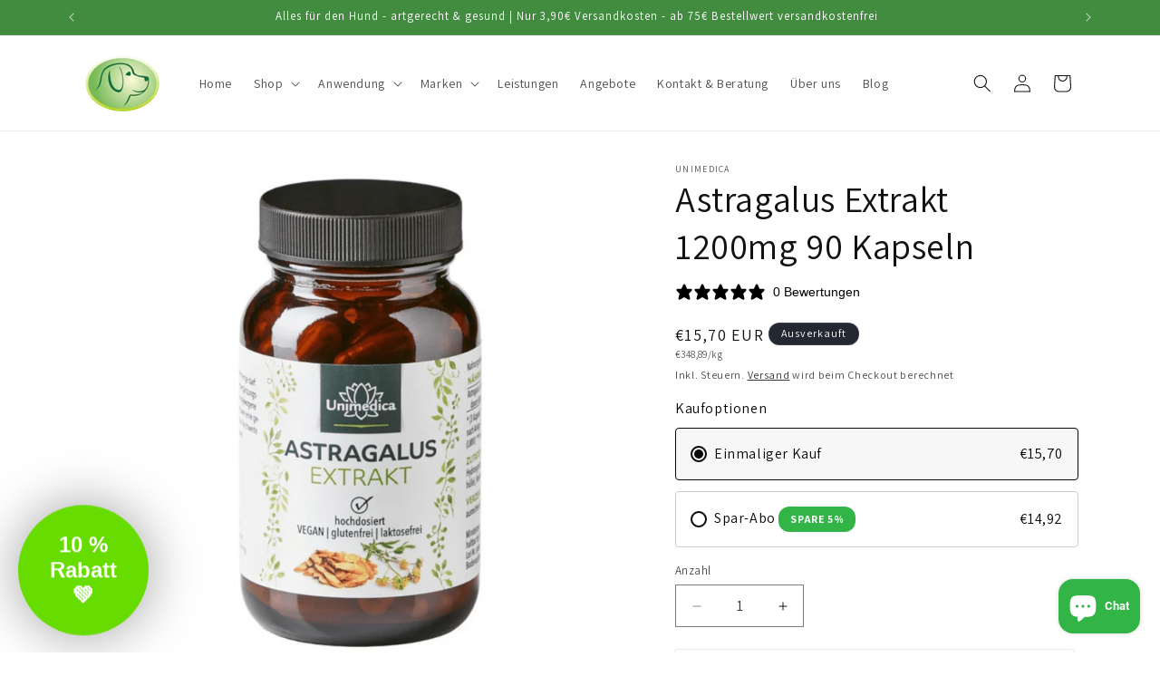

--- FILE ---
content_type: text/html; charset=utf-8
request_url: https://froehlicher-hund-shop.de/products/astragalus-extrakt-1200mg-90-kapseln
body_size: 117544
content:
<!doctype html>
<html class="js" lang="de">
  <head>
    <meta charset="utf-8">
    <meta http-equiv="X-UA-Compatible" content="IE=edge">
    <meta name="viewport" content="width=device-width,initial-scale=1">
    <meta name="theme-color" content="">
    <link rel="canonical" href="https://froehlicher-hund-shop.de/products/astragalus-extrakt-1200mg-90-kapseln"><link rel="icon" type="image/png" href="//froehlicher-hund-shop.de/cdn/shop/files/Logo.png?crop=center&height=32&v=1680467123&width=32"><link rel="preconnect" href="https://fonts.shopifycdn.com" crossorigin><title>
      Astragalus Extrakt 1200mg 90 Kapseln
 &ndash; froehlicher-hund-shop</title>

    
      <meta name="description" content="Produktinformationen: &quot;Astragalus 1200mg 90 Kapseln&quot; Astragalus oder auch Tragant oder Bocksdorn genannt, gehört zu den Schmetterlingsblütlern und Hülsenfrüchtlern. Die krautige Pflanze ist in Eurasien verbreitet, kommt aber auch in Nord- und Südamerika und Afrika vor. Wurzel und Harz des Astragalus Strauches wurden be">
    

    

<meta property="og:site_name" content="froehlicher-hund-shop">
<meta property="og:url" content="https://froehlicher-hund-shop.de/products/astragalus-extrakt-1200mg-90-kapseln">
<meta property="og:title" content="Astragalus Extrakt 1200mg 90 Kapseln">
<meta property="og:type" content="product">
<meta property="og:description" content="Produktinformationen: &quot;Astragalus 1200mg 90 Kapseln&quot; Astragalus oder auch Tragant oder Bocksdorn genannt, gehört zu den Schmetterlingsblütlern und Hülsenfrüchtlern. Die krautige Pflanze ist in Eurasien verbreitet, kommt aber auch in Nord- und Südamerika und Afrika vor. Wurzel und Harz des Astragalus Strauches wurden be"><meta property="og:image" content="http://froehlicher-hund-shop.de/cdn/shop/files/AstragalusExtrakt1200mg90Kapseln.png?v=1710460277">
  <meta property="og:image:secure_url" content="https://froehlicher-hund-shop.de/cdn/shop/files/AstragalusExtrakt1200mg90Kapseln.png?v=1710460277">
  <meta property="og:image:width" content="2048">
  <meta property="og:image:height" content="2048"><meta property="og:price:amount" content="15,70">
  <meta property="og:price:currency" content="EUR"><meta name="twitter:card" content="summary_large_image">
<meta name="twitter:title" content="Astragalus Extrakt 1200mg 90 Kapseln">
<meta name="twitter:description" content="Produktinformationen: &quot;Astragalus 1200mg 90 Kapseln&quot; Astragalus oder auch Tragant oder Bocksdorn genannt, gehört zu den Schmetterlingsblütlern und Hülsenfrüchtlern. Die krautige Pflanze ist in Eurasien verbreitet, kommt aber auch in Nord- und Südamerika und Afrika vor. Wurzel und Harz des Astragalus Strauches wurden be">


    <script src="//froehlicher-hund-shop.de/cdn/shop/t/8/assets/constants.js?v=132983761750457495441753778130" defer="defer"></script>
    <script src="//froehlicher-hund-shop.de/cdn/shop/t/8/assets/pubsub.js?v=25310214064522200911753778131" defer="defer"></script>
    <script src="//froehlicher-hund-shop.de/cdn/shop/t/8/assets/global.js?v=7301445359237545521753778130" defer="defer"></script>
    <script src="//froehlicher-hund-shop.de/cdn/shop/t/8/assets/details-disclosure.js?v=13653116266235556501753778130" defer="defer"></script>
    <script src="//froehlicher-hund-shop.de/cdn/shop/t/8/assets/details-modal.js?v=25581673532751508451753778130" defer="defer"></script>
    <script src="//froehlicher-hund-shop.de/cdn/shop/t/8/assets/search-form.js?v=133129549252120666541753778131" defer="defer"></script><script>window.performance && window.performance.mark && window.performance.mark('shopify.content_for_header.start');</script><meta name="google-site-verification" content="ubvWKO4-VwhjXvwSXp73UI3kJVKrixf-CJguHaN4H9E">
<meta name="facebook-domain-verification" content="r5jbdsxypk14w5h6gy2e3nocxfwxpv">
<meta id="shopify-digital-wallet" name="shopify-digital-wallet" content="/72926855493/digital_wallets/dialog">
<meta name="shopify-checkout-api-token" content="28782ba4757b2a0d6a9b30aa75edc250">
<meta id="in-context-paypal-metadata" data-shop-id="72926855493" data-venmo-supported="false" data-environment="production" data-locale="de_DE" data-paypal-v4="true" data-currency="EUR">
<link rel="alternate" type="application/json+oembed" href="https://froehlicher-hund-shop.de/products/astragalus-extrakt-1200mg-90-kapseln.oembed">
<script async="async" src="/checkouts/internal/preloads.js?locale=de-DE"></script>
<script id="apple-pay-shop-capabilities" type="application/json">{"shopId":72926855493,"countryCode":"DE","currencyCode":"EUR","merchantCapabilities":["supports3DS"],"merchantId":"gid:\/\/shopify\/Shop\/72926855493","merchantName":"froehlicher-hund-shop","requiredBillingContactFields":["postalAddress","email"],"requiredShippingContactFields":["postalAddress","email"],"shippingType":"shipping","supportedNetworks":["visa","maestro","masterCard","amex"],"total":{"type":"pending","label":"froehlicher-hund-shop","amount":"1.00"},"shopifyPaymentsEnabled":true,"supportsSubscriptions":true}</script>
<script id="shopify-features" type="application/json">{"accessToken":"28782ba4757b2a0d6a9b30aa75edc250","betas":["rich-media-storefront-analytics"],"domain":"froehlicher-hund-shop.de","predictiveSearch":true,"shopId":72926855493,"locale":"de"}</script>
<script>var Shopify = Shopify || {};
Shopify.shop = "froehlicher-hund.myshopify.com";
Shopify.locale = "de";
Shopify.currency = {"active":"EUR","rate":"1.0"};
Shopify.country = "DE";
Shopify.theme = {"name":"froehlicher-hund-shop | Version 15.4.0","id":184195744069,"schema_name":"Dawn","schema_version":"15.4.0","theme_store_id":887,"role":"main"};
Shopify.theme.handle = "null";
Shopify.theme.style = {"id":null,"handle":null};
Shopify.cdnHost = "froehlicher-hund-shop.de/cdn";
Shopify.routes = Shopify.routes || {};
Shopify.routes.root = "/";</script>
<script type="module">!function(o){(o.Shopify=o.Shopify||{}).modules=!0}(window);</script>
<script>!function(o){function n(){var o=[];function n(){o.push(Array.prototype.slice.apply(arguments))}return n.q=o,n}var t=o.Shopify=o.Shopify||{};t.loadFeatures=n(),t.autoloadFeatures=n()}(window);</script>
<script id="shop-js-analytics" type="application/json">{"pageType":"product"}</script>
<script defer="defer" async type="module" src="//froehlicher-hund-shop.de/cdn/shopifycloud/shop-js/modules/v2/client.init-shop-cart-sync_HUjMWWU5.de.esm.js"></script>
<script defer="defer" async type="module" src="//froehlicher-hund-shop.de/cdn/shopifycloud/shop-js/modules/v2/chunk.common_QpfDqRK1.esm.js"></script>
<script type="module">
  await import("//froehlicher-hund-shop.de/cdn/shopifycloud/shop-js/modules/v2/client.init-shop-cart-sync_HUjMWWU5.de.esm.js");
await import("//froehlicher-hund-shop.de/cdn/shopifycloud/shop-js/modules/v2/chunk.common_QpfDqRK1.esm.js");

  window.Shopify.SignInWithShop?.initShopCartSync?.({"fedCMEnabled":true,"windoidEnabled":true});

</script>
<script>(function() {
  var isLoaded = false;
  function asyncLoad() {
    if (isLoaded) return;
    isLoaded = true;
    var urls = ["https:\/\/woolyfeed-tags.nyc3.cdn.digitaloceanspaces.com\/froehlicher-hund.myshopify.com\/4097799066.js?shop=froehlicher-hund.myshopify.com","https:\/\/cdn.hyj.mobi\/d\/relevanz.js?cid=17700\u0026shop=froehlicher-hund.myshopify.com"];
    for (var i = 0; i < urls.length; i++) {
      var s = document.createElement('script');
      s.type = 'text/javascript';
      s.async = true;
      s.src = urls[i];
      var x = document.getElementsByTagName('script')[0];
      x.parentNode.insertBefore(s, x);
    }
  };
  if(window.attachEvent) {
    window.attachEvent('onload', asyncLoad);
  } else {
    window.addEventListener('load', asyncLoad, false);
  }
})();</script>
<script id="__st">var __st={"a":72926855493,"offset":3600,"reqid":"a3e1cb73-0cd3-4e6e-ad08-b24bb703d002-1768768798","pageurl":"froehlicher-hund-shop.de\/products\/astragalus-extrakt-1200mg-90-kapseln","u":"0b1ea085264c","p":"product","rtyp":"product","rid":8714147889477};</script>
<script>window.ShopifyPaypalV4VisibilityTracking = true;</script>
<script id="captcha-bootstrap">!function(){'use strict';const t='contact',e='account',n='new_comment',o=[[t,t],['blogs',n],['comments',n],[t,'customer']],c=[[e,'customer_login'],[e,'guest_login'],[e,'recover_customer_password'],[e,'create_customer']],r=t=>t.map((([t,e])=>`form[action*='/${t}']:not([data-nocaptcha='true']) input[name='form_type'][value='${e}']`)).join(','),a=t=>()=>t?[...document.querySelectorAll(t)].map((t=>t.form)):[];function s(){const t=[...o],e=r(t);return a(e)}const i='password',u='form_key',d=['recaptcha-v3-token','g-recaptcha-response','h-captcha-response',i],f=()=>{try{return window.sessionStorage}catch{return}},m='__shopify_v',_=t=>t.elements[u];function p(t,e,n=!1){try{const o=window.sessionStorage,c=JSON.parse(o.getItem(e)),{data:r}=function(t){const{data:e,action:n}=t;return t[m]||n?{data:e,action:n}:{data:t,action:n}}(c);for(const[e,n]of Object.entries(r))t.elements[e]&&(t.elements[e].value=n);n&&o.removeItem(e)}catch(o){console.error('form repopulation failed',{error:o})}}const l='form_type',E='cptcha';function T(t){t.dataset[E]=!0}const w=window,h=w.document,L='Shopify',v='ce_forms',y='captcha';let A=!1;((t,e)=>{const n=(g='f06e6c50-85a8-45c8-87d0-21a2b65856fe',I='https://cdn.shopify.com/shopifycloud/storefront-forms-hcaptcha/ce_storefront_forms_captcha_hcaptcha.v1.5.2.iife.js',D={infoText:'Durch hCaptcha geschützt',privacyText:'Datenschutz',termsText:'Allgemeine Geschäftsbedingungen'},(t,e,n)=>{const o=w[L][v],c=o.bindForm;if(c)return c(t,g,e,D).then(n);var r;o.q.push([[t,g,e,D],n]),r=I,A||(h.body.append(Object.assign(h.createElement('script'),{id:'captcha-provider',async:!0,src:r})),A=!0)});var g,I,D;w[L]=w[L]||{},w[L][v]=w[L][v]||{},w[L][v].q=[],w[L][y]=w[L][y]||{},w[L][y].protect=function(t,e){n(t,void 0,e),T(t)},Object.freeze(w[L][y]),function(t,e,n,w,h,L){const[v,y,A,g]=function(t,e,n){const i=e?o:[],u=t?c:[],d=[...i,...u],f=r(d),m=r(i),_=r(d.filter((([t,e])=>n.includes(e))));return[a(f),a(m),a(_),s()]}(w,h,L),I=t=>{const e=t.target;return e instanceof HTMLFormElement?e:e&&e.form},D=t=>v().includes(t);t.addEventListener('submit',(t=>{const e=I(t);if(!e)return;const n=D(e)&&!e.dataset.hcaptchaBound&&!e.dataset.recaptchaBound,o=_(e),c=g().includes(e)&&(!o||!o.value);(n||c)&&t.preventDefault(),c&&!n&&(function(t){try{if(!f())return;!function(t){const e=f();if(!e)return;const n=_(t);if(!n)return;const o=n.value;o&&e.removeItem(o)}(t);const e=Array.from(Array(32),(()=>Math.random().toString(36)[2])).join('');!function(t,e){_(t)||t.append(Object.assign(document.createElement('input'),{type:'hidden',name:u})),t.elements[u].value=e}(t,e),function(t,e){const n=f();if(!n)return;const o=[...t.querySelectorAll(`input[type='${i}']`)].map((({name:t})=>t)),c=[...d,...o],r={};for(const[a,s]of new FormData(t).entries())c.includes(a)||(r[a]=s);n.setItem(e,JSON.stringify({[m]:1,action:t.action,data:r}))}(t,e)}catch(e){console.error('failed to persist form',e)}}(e),e.submit())}));const S=(t,e)=>{t&&!t.dataset[E]&&(n(t,e.some((e=>e===t))),T(t))};for(const o of['focusin','change'])t.addEventListener(o,(t=>{const e=I(t);D(e)&&S(e,y())}));const B=e.get('form_key'),M=e.get(l),P=B&&M;t.addEventListener('DOMContentLoaded',(()=>{const t=y();if(P)for(const e of t)e.elements[l].value===M&&p(e,B);[...new Set([...A(),...v().filter((t=>'true'===t.dataset.shopifyCaptcha))])].forEach((e=>S(e,t)))}))}(h,new URLSearchParams(w.location.search),n,t,e,['guest_login'])})(!0,!0)}();</script>
<script integrity="sha256-4kQ18oKyAcykRKYeNunJcIwy7WH5gtpwJnB7kiuLZ1E=" data-source-attribution="shopify.loadfeatures" defer="defer" src="//froehlicher-hund-shop.de/cdn/shopifycloud/storefront/assets/storefront/load_feature-a0a9edcb.js" crossorigin="anonymous"></script>
<script data-source-attribution="shopify.dynamic_checkout.dynamic.init">var Shopify=Shopify||{};Shopify.PaymentButton=Shopify.PaymentButton||{isStorefrontPortableWallets:!0,init:function(){window.Shopify.PaymentButton.init=function(){};var t=document.createElement("script");t.src="https://froehlicher-hund-shop.de/cdn/shopifycloud/portable-wallets/latest/portable-wallets.de.js",t.type="module",document.head.appendChild(t)}};
</script>
<script data-source-attribution="shopify.dynamic_checkout.buyer_consent">
  function portableWalletsHideBuyerConsent(e){var t=document.getElementById("shopify-buyer-consent"),n=document.getElementById("shopify-subscription-policy-button");t&&n&&(t.classList.add("hidden"),t.setAttribute("aria-hidden","true"),n.removeEventListener("click",e))}function portableWalletsShowBuyerConsent(e){var t=document.getElementById("shopify-buyer-consent"),n=document.getElementById("shopify-subscription-policy-button");t&&n&&(t.classList.remove("hidden"),t.removeAttribute("aria-hidden"),n.addEventListener("click",e))}window.Shopify?.PaymentButton&&(window.Shopify.PaymentButton.hideBuyerConsent=portableWalletsHideBuyerConsent,window.Shopify.PaymentButton.showBuyerConsent=portableWalletsShowBuyerConsent);
</script>
<script>
  function portableWalletsCleanup(e){e&&e.src&&console.error("Failed to load portable wallets script "+e.src);var t=document.querySelectorAll("shopify-accelerated-checkout .shopify-payment-button__skeleton, shopify-accelerated-checkout-cart .wallet-cart-button__skeleton"),e=document.getElementById("shopify-buyer-consent");for(let e=0;e<t.length;e++)t[e].remove();e&&e.remove()}function portableWalletsNotLoadedAsModule(e){e instanceof ErrorEvent&&"string"==typeof e.message&&e.message.includes("import.meta")&&"string"==typeof e.filename&&e.filename.includes("portable-wallets")&&(window.removeEventListener("error",portableWalletsNotLoadedAsModule),window.Shopify.PaymentButton.failedToLoad=e,"loading"===document.readyState?document.addEventListener("DOMContentLoaded",window.Shopify.PaymentButton.init):window.Shopify.PaymentButton.init())}window.addEventListener("error",portableWalletsNotLoadedAsModule);
</script>

<script type="module" src="https://froehlicher-hund-shop.de/cdn/shopifycloud/portable-wallets/latest/portable-wallets.de.js" onError="portableWalletsCleanup(this)" crossorigin="anonymous"></script>
<script nomodule>
  document.addEventListener("DOMContentLoaded", portableWalletsCleanup);
</script>

<link id="shopify-accelerated-checkout-styles" rel="stylesheet" media="screen" href="https://froehlicher-hund-shop.de/cdn/shopifycloud/portable-wallets/latest/accelerated-checkout-backwards-compat.css" crossorigin="anonymous">
<style id="shopify-accelerated-checkout-cart">
        #shopify-buyer-consent {
  margin-top: 1em;
  display: inline-block;
  width: 100%;
}

#shopify-buyer-consent.hidden {
  display: none;
}

#shopify-subscription-policy-button {
  background: none;
  border: none;
  padding: 0;
  text-decoration: underline;
  font-size: inherit;
  cursor: pointer;
}

#shopify-subscription-policy-button::before {
  box-shadow: none;
}

      </style>
<script id="sections-script" data-sections="header" defer="defer" src="//froehlicher-hund-shop.de/cdn/shop/t/8/compiled_assets/scripts.js?v=760"></script>
<script>window.performance && window.performance.mark && window.performance.mark('shopify.content_for_header.end');</script>


    <style data-shopify>
      @font-face {
  font-family: Assistant;
  font-weight: 400;
  font-style: normal;
  font-display: swap;
  src: url("//froehlicher-hund-shop.de/cdn/fonts/assistant/assistant_n4.9120912a469cad1cc292572851508ca49d12e768.woff2") format("woff2"),
       url("//froehlicher-hund-shop.de/cdn/fonts/assistant/assistant_n4.6e9875ce64e0fefcd3f4446b7ec9036b3ddd2985.woff") format("woff");
}

      @font-face {
  font-family: Assistant;
  font-weight: 700;
  font-style: normal;
  font-display: swap;
  src: url("//froehlicher-hund-shop.de/cdn/fonts/assistant/assistant_n7.bf44452348ec8b8efa3aa3068825305886b1c83c.woff2") format("woff2"),
       url("//froehlicher-hund-shop.de/cdn/fonts/assistant/assistant_n7.0c887fee83f6b3bda822f1150b912c72da0f7b64.woff") format("woff");
}

      
      
      @font-face {
  font-family: Assistant;
  font-weight: 400;
  font-style: normal;
  font-display: swap;
  src: url("//froehlicher-hund-shop.de/cdn/fonts/assistant/assistant_n4.9120912a469cad1cc292572851508ca49d12e768.woff2") format("woff2"),
       url("//froehlicher-hund-shop.de/cdn/fonts/assistant/assistant_n4.6e9875ce64e0fefcd3f4446b7ec9036b3ddd2985.woff") format("woff");
}


      
        :root,
        .color-scheme-1 {
          --color-background: 255,255,255;
        
          --gradient-background: #ffffff;
        

        

        --color-foreground: 18,18,18;
        --color-background-contrast: 191,191,191;
        --color-shadow: 18,18,18;
        --color-button: 66,140,64;
        --color-button-text: 255,255,255;
        --color-secondary-button: 255,255,255;
        --color-secondary-button-text: 18,18,18;
        --color-link: 18,18,18;
        --color-badge-foreground: 18,18,18;
        --color-badge-background: 255,255,255;
        --color-badge-border: 18,18,18;
        --payment-terms-background-color: rgb(255 255 255);
      }
      
        
        .color-scheme-2 {
          --color-background: 243,243,243;
        
          --gradient-background: #f3f3f3;
        

        

        --color-foreground: 18,18,18;
        --color-background-contrast: 179,179,179;
        --color-shadow: 18,18,18;
        --color-button: 18,18,18;
        --color-button-text: 243,243,243;
        --color-secondary-button: 243,243,243;
        --color-secondary-button-text: 18,18,18;
        --color-link: 18,18,18;
        --color-badge-foreground: 18,18,18;
        --color-badge-background: 243,243,243;
        --color-badge-border: 18,18,18;
        --payment-terms-background-color: rgb(243 243 243);
      }
      
        
        .color-scheme-3 {
          --color-background: 36,40,51;
        
          --gradient-background: #242833;
        

        

        --color-foreground: 255,255,255;
        --color-background-contrast: 47,52,66;
        --color-shadow: 18,18,18;
        --color-button: 255,255,255;
        --color-button-text: 0,0,0;
        --color-secondary-button: 36,40,51;
        --color-secondary-button-text: 255,255,255;
        --color-link: 255,255,255;
        --color-badge-foreground: 255,255,255;
        --color-badge-background: 36,40,51;
        --color-badge-border: 255,255,255;
        --payment-terms-background-color: rgb(36 40 51);
      }
      
        
        .color-scheme-4 {
          --color-background: 66,140,64;
        
          --gradient-background: #428c40;
        

        

        --color-foreground: 255,255,255;
        --color-background-contrast: 25,53,24;
        --color-shadow: 0,0,0;
        --color-button: 255,255,255;
        --color-button-text: 0,0,0;
        --color-secondary-button: 66,140,64;
        --color-secondary-button-text: 255,255,255;
        --color-link: 255,255,255;
        --color-badge-foreground: 255,255,255;
        --color-badge-background: 66,140,64;
        --color-badge-border: 255,255,255;
        --payment-terms-background-color: rgb(66 140 64);
      }
      
        
        .color-scheme-5 {
          --color-background: 51,180,70;
        
          --gradient-background: #33b446;
        

        

        --color-foreground: 255,255,255;
        --color-background-contrast: 23,81,31;
        --color-shadow: 18,18,18;
        --color-button: 255,255,255;
        --color-button-text: 51,180,70;
        --color-secondary-button: 51,180,70;
        --color-secondary-button-text: 255,255,255;
        --color-link: 255,255,255;
        --color-badge-foreground: 255,255,255;
        --color-badge-background: 51,180,70;
        --color-badge-border: 255,255,255;
        --payment-terms-background-color: rgb(51 180 70);
      }
      
        
        .color-scheme-e313a6fc-f875-4457-adbb-2ddbc5e37139 {
          --color-background: 255,255,255;
        
          --gradient-background: #ffffff;
        

        

        --color-foreground: 18,18,18;
        --color-background-contrast: 191,191,191;
        --color-shadow: 18,18,18;
        --color-button: 18,18,18;
        --color-button-text: 255,255,255;
        --color-secondary-button: 255,255,255;
        --color-secondary-button-text: 18,18,18;
        --color-link: 18,18,18;
        --color-badge-foreground: 18,18,18;
        --color-badge-background: 255,255,255;
        --color-badge-border: 18,18,18;
        --payment-terms-background-color: rgb(255 255 255);
      }
      

      body, .color-scheme-1, .color-scheme-2, .color-scheme-3, .color-scheme-4, .color-scheme-5, .color-scheme-e313a6fc-f875-4457-adbb-2ddbc5e37139 {
        color: rgba(var(--color-foreground), 0.75);
        background-color: rgb(var(--color-background));
      }

      :root {
        --font-body-family: Assistant, sans-serif;
        --font-body-style: normal;
        --font-body-weight: 400;
        --font-body-weight-bold: 700;

        --font-heading-family: Assistant, sans-serif;
        --font-heading-style: normal;
        --font-heading-weight: 400;

        --font-body-scale: 1.0;
        --font-heading-scale: 1.0;

        --media-padding: px;
        --media-border-opacity: 0.0;
        --media-border-width: 0px;
        --media-radius: 0px;
        --media-shadow-opacity: 0.0;
        --media-shadow-horizontal-offset: 0px;
        --media-shadow-vertical-offset: 4px;
        --media-shadow-blur-radius: 0px;
        --media-shadow-visible: 0;

        --page-width: 120rem;
        --page-width-margin: 0rem;

        --product-card-image-padding: 0.4rem;
        --product-card-corner-radius: 0.6rem;
        --product-card-text-alignment: center;
        --product-card-border-width: 0.1rem;
        --product-card-border-opacity: 0.1;
        --product-card-shadow-opacity: 0.2;
        --product-card-shadow-visible: 1;
        --product-card-shadow-horizontal-offset: 0.0rem;
        --product-card-shadow-vertical-offset: 0.4rem;
        --product-card-shadow-blur-radius: 1.5rem;

        --collection-card-image-padding: 0.0rem;
        --collection-card-corner-radius: 0.0rem;
        --collection-card-text-alignment: left;
        --collection-card-border-width: 0.0rem;
        --collection-card-border-opacity: 0.1;
        --collection-card-shadow-opacity: 0.0;
        --collection-card-shadow-visible: 0;
        --collection-card-shadow-horizontal-offset: 0.0rem;
        --collection-card-shadow-vertical-offset: 0.4rem;
        --collection-card-shadow-blur-radius: 0.5rem;

        --blog-card-image-padding: 0.0rem;
        --blog-card-corner-radius: 0.0rem;
        --blog-card-text-alignment: left;
        --blog-card-border-width: 0.0rem;
        --blog-card-border-opacity: 0.1;
        --blog-card-shadow-opacity: 0.0;
        --blog-card-shadow-visible: 0;
        --blog-card-shadow-horizontal-offset: 0.0rem;
        --blog-card-shadow-vertical-offset: 0.4rem;
        --blog-card-shadow-blur-radius: 0.5rem;

        --badge-corner-radius: 4.0rem;

        --popup-border-width: 1px;
        --popup-border-opacity: 0.1;
        --popup-corner-radius: 0px;
        --popup-shadow-opacity: 0.3;
        --popup-shadow-horizontal-offset: 0px;
        --popup-shadow-vertical-offset: 4px;
        --popup-shadow-blur-radius: 20px;

        --drawer-border-width: 1px;
        --drawer-border-opacity: 0.1;
        --drawer-shadow-opacity: 0.0;
        --drawer-shadow-horizontal-offset: 0px;
        --drawer-shadow-vertical-offset: 4px;
        --drawer-shadow-blur-radius: 5px;

        --spacing-sections-desktop: 0px;
        --spacing-sections-mobile: 0px;

        --grid-desktop-vertical-spacing: 8px;
        --grid-desktop-horizontal-spacing: 8px;
        --grid-mobile-vertical-spacing: 4px;
        --grid-mobile-horizontal-spacing: 4px;

        --text-boxes-border-opacity: 0.5;
        --text-boxes-border-width: 0px;
        --text-boxes-radius: 4px;
        --text-boxes-shadow-opacity: 0.15;
        --text-boxes-shadow-visible: 1;
        --text-boxes-shadow-horizontal-offset: 0px;
        --text-boxes-shadow-vertical-offset: 4px;
        --text-boxes-shadow-blur-radius: 20px;

        --buttons-radius: 2px;
        --buttons-radius-outset: 2px;
        --buttons-border-width: 0px;
        --buttons-border-opacity: 0.5;
        --buttons-shadow-opacity: 0.25;
        --buttons-shadow-visible: 1;
        --buttons-shadow-horizontal-offset: 0px;
        --buttons-shadow-vertical-offset: 4px;
        --buttons-shadow-blur-radius: 10px;
        --buttons-border-offset: 0.3px;

        --inputs-radius: 0px;
        --inputs-border-width: 1px;
        --inputs-border-opacity: 0.55;
        --inputs-shadow-opacity: 0.0;
        --inputs-shadow-horizontal-offset: 0px;
        --inputs-margin-offset: 0px;
        --inputs-shadow-vertical-offset: 4px;
        --inputs-shadow-blur-radius: 5px;
        --inputs-radius-outset: 0px;

        --variant-pills-radius: 40px;
        --variant-pills-border-width: 1px;
        --variant-pills-border-opacity: 0.55;
        --variant-pills-shadow-opacity: 0.0;
        --variant-pills-shadow-horizontal-offset: 0px;
        --variant-pills-shadow-vertical-offset: 4px;
        --variant-pills-shadow-blur-radius: 5px;
      }

      *,
      *::before,
      *::after {
        box-sizing: inherit;
      }

      html {
        box-sizing: border-box;
        font-size: calc(var(--font-body-scale) * 62.5%);
        height: 100%;
      }

      body {
        display: grid;
        grid-template-rows: auto auto 1fr auto;
        grid-template-columns: 100%;
        min-height: 100%;
        margin: 0;
        font-size: 1.5rem;
        letter-spacing: 0.06rem;
        line-height: calc(1 + 0.8 / var(--font-body-scale));
        font-family: var(--font-body-family);
        font-style: var(--font-body-style);
        font-weight: var(--font-body-weight);
      }

      @media screen and (min-width: 750px) {
        body {
          font-size: 1.6rem;
        }
      }
    </style>

    <link href="//froehlicher-hund-shop.de/cdn/shop/t/8/assets/base.css?v=159841507637079171801753778129" rel="stylesheet" type="text/css" media="all" />
    <link rel="stylesheet" href="//froehlicher-hund-shop.de/cdn/shop/t/8/assets/component-cart-items.css?v=13033300910818915211753778129" media="print" onload="this.media='all'">
      <link rel="preload" as="font" href="//froehlicher-hund-shop.de/cdn/fonts/assistant/assistant_n4.9120912a469cad1cc292572851508ca49d12e768.woff2" type="font/woff2" crossorigin>
      

      <link rel="preload" as="font" href="//froehlicher-hund-shop.de/cdn/fonts/assistant/assistant_n4.9120912a469cad1cc292572851508ca49d12e768.woff2" type="font/woff2" crossorigin>
      
<link href="//froehlicher-hund-shop.de/cdn/shop/t/8/assets/component-localization-form.css?v=170315343355214948141753778130" rel="stylesheet" type="text/css" media="all" />
      <script src="//froehlicher-hund-shop.de/cdn/shop/t/8/assets/localization-form.js?v=144176611646395275351753778131" defer="defer"></script><link
        rel="stylesheet"
        href="//froehlicher-hund-shop.de/cdn/shop/t/8/assets/component-predictive-search.css?v=118923337488134913561753778130"
        media="print"
        onload="this.media='all'"
      ><script>
      if (Shopify.designMode) {
        document.documentElement.classList.add('shopify-design-mode');
      }
    </script>
  <!-- BEGIN app block: shopify://apps/complianz-gdpr-cookie-consent/blocks/bc-block/e49729f0-d37d-4e24-ac65-e0e2f472ac27 -->

    
    
    

    
    
        <script>
            var sDomain = location.host;
            (function(){
                window.thirdPartyScriptDefinition = [
                    
                ]
            })();(()=>{
                var sDomain=location.host;
                const __useGoogleConsentMode =false;
                const __whiteListForConsentMode =[];
                const __dataLayerName ='';
                (()=>{var i={z:"thirdPartyScriptDefinition",o:"Shopify",c:"analytics",d:"publish",i:"src",l:"provider",p:"type_0",y:"type_1",f:"type_2",n:"true",a:"length",r:"detail",A:"Proxy",j:"setInterval",F:"clearInterval",g:"find",X:"filter",G:"forEach",H:"splice",Z:"hasOwnProperty",M:"addEventListener",u:"includes",h:"push",_:"cookie",P:"set",O:"get",s:"gtag",D:"ad_storage",I:"ad_user_data",T:"ad_personalization",b:"analytics_storage",x:"functionality_storage",C:"personalization_storage",L:"security_storage",R:"wait_for_update",k:"consent",U:"default",q:"ads_data_redaction",B:"google_consent_mode",J:"dataLayer",e:"granted",t:"denied",Q:"update",V:"GDPR_LC:userConsentSetting",W:1500,m:null},o={[i.D]:i.t,[i.I]:i.t,[i.T]:i.t,[i.b]:i.t,[i.x]:i.t,[i.C]:i.t,[i.L]:i.t,[i.R]:i.W};((a,l,t,f,p=[],c=t.J)=>{let y=function(r,e){return!!r[t.g](n=>!!n&&!!e&&n[t.i]&&e[t.i]&&n[t.i]===e[t.i]&&n[t._]===e[t._])},g=r=>f?!!p[t.g](e=>{if(typeof r[t.i]=="string")return r[t.i][t.u](e);if(typeof r[t.l]=="string")return r[t.l][t.u](e)}):!1,u=function(r){let e=[];for(let s=0;s<r[t.a];s++)r[s]||e[t.h](s);let n=r[t.a]-e[t.a];return e[t.G](s=>r[t.H](s,1)),n},d=[],h={[t.P]:(r,e,n,s)=>{let _=u(r);return e===t.a?r[t.a]=_:n!=null&&(y(r,n)||g(n)||(d[e]=n)),!0},[t.O]:(r,e)=>r[e]};if(a[t.z]=new a[t.A](d,h),f){a[c]=a[c]||[],a[t.s]=function(...n){a[c][t.h](n)},a[t.s](t.k,t.U,{...o}),a[t.s](t.P,t.q,!0);let r=a[t.j](()=>{!!a[t.o]&&!!a[t.o][t.c]&&!!a[t.o][t.c][t.d]&&(a[t.F](r),a[t.o][t.c][t.d](t.B,{...o}))},5),e=n=>{Date.now()-t.m<50||(t.m=Date.now(),o[t.D]=n[t.r][t.f][t.n]?t.e:t.t,o[t.I]=n[t.r][t.f][t.n]?t.e:t.t,o[t.T]=n[t.r][t.f][t.n]?t.e:t.t,o[t.b]=n[t.r][t.y][t.n]?t.e:t.t,o[t.x]=n[t.r][t.p][t.n]?t.e:t.t,o[t.C]=n[t.r][t.y][t.n]?t.e:t.t,o[t.L]=n[t.r][t.p][t.n]?t.e:t.t,a[t.s](t.k,t.Q,{...o}))};l[t.M](t.V,e)}})(window,document,i,__useGoogleConsentMode,__whiteListForConsentMode,__dataLayerName);})();
                const definitions = [];
                definitions.length > 0 && window.thirdPartyScriptDefinition.push(...definitions);
                window.BC_JSON_ObjectBypass={"__cfduid":{"description":"Das _cfduid-Cookie hilft Cloudflare, bösartige Besucher auf den Websites unserer Kunden zu erkennen und das Blockieren legitimer Benutzer zu minimieren.","path":"\/","domain":"","provider":"Cloudflare","type":"type_0","expires":"2592000","recommendation":"0","editable":"false","deletable":"false","set":"0","name":"__cfduid"},"_ab":{"description":"Wird in Verbindung mit dem Zugriff auf das Admin-Panel verwendet.","path":"\/","domain":"","provider":"Shopify","deletable":"false","expires":"86400","type":"type_0","recommendation":"0","editable":"false","set":"0","name":"_ab"},"_bc_c_set":{"description":"Wird in Verbindung mit dem GDPR legal Cookie verwendet.","path":"\/","domain":"","provider":"GDPR Legal Cookie","type":"type_0","expires":"5184000","recommendation":"0","editable":"false","deletable":"false","set":"0","optIn":true,"live":"1","ShopifyMinConsent":false,"name":"_bc_c_set","storefrontLanguage":"deutsch","backendLanguage":"deutsch","autoUpdate":true},"_landing_page":{"description":"Verfolgt die Landingpages.","path":"\/","domain":"","provider":"Shopify","expires":"1209600","recommendation":"1","set":"1","editable":"true","deletable":"false","type":"type_1","name":"_landing_page"},"_orig_referrer":{"description":"Wird in Verbindung mit dem Warenkorb verwendet.","path":"\/","domain":"","provider":"Shopify","expires":"1209600","recommendation":"1","set":"1","editable":"true","deletable":"false","type":"type_1","name":"_orig_referrer"},"_secure_session_id":{"description":"Wird in Verbindung mit der Navigation durch ein Schaufenster verwendet.","path":"\/","domain":"","provider":"Shopify","deletable":"false","expires":"2592000","type":"type_0","recommendation":"0","editable":"false","set":"0","name":"_secure_session_id"},"_shopify_country":{"description":"Wird in Verbindung mit dem Zahlung-Checkout verwendet.","path":"\/","domain":"","provider":"Shopify","deletable":"false","expires":"31536000","type":"type_0","recommendation":"0","editable":"false","set":"0","name":"_shopify_country"},"_shopify_d":{"description":"Shopify-Analytik.","path":"\/","domain":"","provider":"Shopify","deletable":"false","expires":"1209600","type":"type_1","recommendation":"1","editable":"true","set":"1","name":"_shopify_d"},"_shopify_evids":{"description":"Shopify-Analytik.","path":"\/","domain":"","provider":"Shopify","deletable":"false","expires":"0","type":"type_1","recommendation":"1","editable":"true","set":"1","name":"_shopify_evids"},"_shopify_fs":{"description":"Shopify-Analytik.","path":"\/","domain":"","provider":"Shopify","deletable":"false","expires":"1209600","type":"type_1","recommendation":"1","editable":"true","set":"1","name":"_shopify_fs"},"_shopify_ga":{"description":"Shopify und Google Analytics.","path":"\/","domain":"","provider":"Shopify","deletable":"false","expires":"0","type":"type_1","recommendation":"1","editable":"true","set":"1","name":"_shopify_ga"},"_shopify_m":{"description":"Wird zur Verwaltung der Datenschutzeinstellungen der Kunden verwendet.","path":"\/","domain":"","provider":"Shopify","deletable":"false","expires":"31536000","type":"type_0","recommendation":"0","editable":"false","set":"0","name":"_shopify_m"},"_shopify_s":{"description":"Shopify-Analytik.","path":"\/","domain":"","provider":"Shopify","deletable":"false","expires":"1800","type":"type_1","recommendation":"1","editable":"true","set":"1","name":"_shopify_s"},"_shopify_sa_p":{"description":"Shopify-Analytik im Zusammenhang mit Marketing und Empfehlungen.","path":"\/","domain":"","provider":"Shopify","deletable":"false","expires":"1800","type":"type_1","recommendation":"1","editable":"true","set":"1","name":"_shopify_sa_p"},"_shopify_sa_t":{"description":"Shopify-Analytik im Zusammenhang mit Marketing und Empfehlungen.","path":"\/","domain":"","provider":"Shopify","deletable":"false","expires":"1800","type":"type_1","recommendation":"1","editable":"true","set":"1","name":"_shopify_sa_t"},"_shopify_tm":{"description":"Wird zur Verwaltung der Datenschutzeinstellungen der Kunden verwendet.","path":"\/","domain":"","provider":"Shopify","deletable":"false","expires":"31536000","type":"type_0","recommendation":"0","editable":"false","set":"0","name":"_shopify_tm"},"_shopify_tw":{"description":"Wird zur Verwaltung der Datenschutzeinstellungen der Kunden verwendet.","path":"\/","domain":"","provider":"Shopify","deletable":"false","expires":"31536000","type":"type_0","recommendation":"0","editable":"false","set":"0","name":"_shopify_tw"},"_shopify_y":{"description":"Shopify-Analytik.","path":"\/","domain":"","provider":"Shopify","deletable":"false","expires":"31536000","type":"type_1","recommendation":"1","editable":"true","set":"1","name":"_shopify_y"},"_storefront_u":{"description":"Wird zur Verwaltung der Datenschutzeinstellungen der Kunden verwendet.","path":"\/","domain":"","provider":"Shopify","deletable":"false","expires":"31536000","type":"type_0","recommendation":"0","editable":"false","set":"0","name":"_storefront_u"},"_tracking_consent":{"description":"Für das Shopify-Benutzerzustimmungsverfolgung.","path":"\/","domain":"","provider":"Shopify","deletable":"false","expires":"31536000","type":"type_0","recommendation":"0","editable":"false","set":"0","name":"_tracking_consent"},"_y":{"description":"Shopify-Analytik.","path":"\/","domain":"","provider":"Shopify","deletable":"false","expires":"31536000","type":"type_1","recommendation":"1","editable":"true","set":"1","name":"_y"},"c":{"description":"Wird in Verbindung mit dem Warenkorb verwendet.","path":"\/","domain":"","provider":"Shopify","deletable":"false","expires":"31536000","type":"type_0","recommendation":"0","editable":"false","set":"0","name":"c"},"cart":{"description":"Wird in Verbindung mit dem Warenkorb verwendet.","path":"\/","domain":"","provider":"Shopify","deletable":"false","expires":"1209600","type":"type_0","recommendation":"0","editable":"false","set":"0","name":"cart"},"cart_currency":{"description":"Wird in Verbindung mit Warenkorb und Zahlung-Checkout verwendet.","path":"\/","domain":"","provider":"Shopify","deletable":"false","expires":"31536000","type":"type_0","recommendation":"0","editable":"false","set":"0","name":"cart_currency"},"cart_sig":{"description":"Wird in Verbindung mit Warenkorb und Zahlung-Checkout verwendet.","path":"\/","domain":"","provider":"Shopify","deletable":"false","expires":"1209600","type":"type_0","recommendation":"0","editable":"false","set":"0","name":"cart_sig"},"cart_ts":{"description":"Wird in Verbindung mit Warenkorb und Zahlung-Checkout verwendet.","path":"\/","domain":"","provider":"Shopify","deletable":"false","expires":"1209600","type":"type_0","recommendation":"0","editable":"false","set":"0","name":"cart_ts"},"cart_ver":{"description":"Wird in Verbindung mit Warenkorb und Zahlung-Checkout verwendet.","path":"\/","domain":"","provider":"Shopify","deletable":"false","expires":"1209600","type":"type_0","recommendation":"0","editable":"false","set":"0","name":"cart_ver"},"checkout":{"description":"Wird in Verbindung mit Warenkorb und Zahlung-Checkout verwendet.","path":"\/","domain":"","provider":"Shopify","deletable":"false","expires":"2592000","type":"type_0","recommendation":"0","editable":"false","set":"0","name":"checkout"},"checkout_session_lookup":{"description":"Wird in Verbindung mit Warenkorb und Zahlung-Checkout verwendet.","path":"\/","domain":"","provider":"Shopify","deletable":"false","expires":"2592000","type":"type_0","recommendation":"0","editable":"false","set":"0","name":"checkout_session_lookup"},"checkout_session_token_\u003c\u003cid\u003e\u003e":{"description":"Wird in Verbindung mit Warenkorb und Zahlung-Checkout verwendet.","path":"\/","domain":"","provider":"Shopify","deletable":"false","expires":"2592000","type":"type_0","recommendation":"0","editable":"false","set":"0","name":"checkout_session_token_\u003c\u003cid\u003e\u003e"},"checkout_token":{"description":"Wird in Verbindung mit Warenkorb und Zahlung-Checkout verwendet.","path":"\/","domain":"","provider":"Shopify","deletable":"false","expires":"31536000","type":"type_0","recommendation":"0","editable":"false","set":"0","name":"checkout_token"},"customer_auth_provider":{"description":"Shopify-Analytik.","path":"\/","domain":"","provider":"Shopify","deletable":"false","expires":"0","type":"type_1","recommendation":"1","editable":"true","set":"1","name":"customer_auth_provider"},"customer_auth_session_created_at":{"description":"Shopify-Analytik.","path":"\/","domain":"","provider":"Shopify","deletable":"false","expires":"0","type":"type_1","recommendation":"1","editable":"true","set":"1","name":"customer_auth_session_created_at"},"dynamic_checkout_shown_on_cart":{"description":"Wird in Verbindung mit dem Zahlung-Checkout verwendet.","path":"\/","domain":"","provider":"Shopify","deletable":"false","expires":"1800","type":"type_0","recommendation":"0","editable":"false","set":"0","name":"dynamic_checkout_shown_on_cart"},"identity-state":{"description":"Wird in Verbindung mit der Kundenauthentifizierung verwendet.","path":"\/","domain":"","provider":"Shopify","deletable":"false","expires":"3600","type":"type_0","recommendation":"0","editable":"false","set":"0","name":"identity-state"},"identity-state-\u003c\u003cid\u003e\u003e":{"description":"Wird in Verbindung mit der Kundenauthentifizierung verwendet.","path":"\/","domain":"","provider":"Shopify","deletable":"false","expires":"3600","type":"type_0","recommendation":"0","editable":"false","set":"0","name":"identity-state-\u003c\u003cid\u003e\u003e"},"identity_customer_account_number":{"description":"Wird in Verbindung mit der Kundenauthentifizierung verwendet.","path":"\/","domain":"","provider":"Shopify","deletable":"false","expires":"7776000","type":"type_0","recommendation":"0","editable":"false","set":"0","name":"identity_customer_account_number"},"keep_alive":{"description":"Wird in Verbindung mit der Lokalisierung des Käufers verwendet.","path":"\/","domain":"","provider":"Shopify","deletable":"false","expires":"1209600","type":"type_0","recommendation":"0","editable":"false","set":"0","name":"keep_alive"},"master_device_id":{"description":"Wird in Verbindung mit dem Händler-Login verwendet.","path":"\/","domain":"","provider":"Shopify","deletable":"false","expires":"63072000","type":"type_0","recommendation":"0","editable":"false","set":"0","name":"master_device_id"},"previous_step":{"description":"Wird in Verbindung mit dem Zahlung-Checkout verwendet.","path":"\/","domain":"","provider":"Shopify","deletable":"false","expires":"31536000","type":"type_0","recommendation":"0","editable":"false","set":"0","name":"previous_step"},"remember_me":{"description":"Wird in Verbindung mit dem Zahlung-Checkout verwendet.","path":"\/","domain":"","provider":"Shopify","deletable":"false","expires":"31536000","type":"type_0","recommendation":"0","editable":"false","set":"0","name":"remember_me"},"secure_customer_sig":{"description":"Used in connection with customer login.","path":"\/","domain":"","provider":"Shopify","deletable":"false","expires":"31536000","type":"type_0","recommendation":"0","editable":"false","set":"0","name":"secure_customer_sig"},"shopify_pay":{"description":"Wird in Verbindung mit dem Zahlung-Checkout verwendet.","path":"\/","domain":"","provider":"Shopify","deletable":"false","expires":"31536000","type":"type_0","recommendation":"0","editable":"false","set":"0","name":"shopify_pay"},"shopify_pay_redirect":{"description":"Wird in Verbindung mit dem Zahlung-Checkout verwendet.","path":"\/","domain":"","provider":"Shopify","deletable":"false","expires":"31536000","type":"type_0","recommendation":"0","editable":"false","set":"0","name":"shopify_pay_redirect"},"source_name":{"description":"Wird in Kombination mit mobilen Apps verwendet, um ein benutzerdefiniertes Checkout-Verhalten zu ermöglichen, wenn ein Geschäft innerhalb einer kompatiblen mobilen App angezeigt wird.","path":"\/","domain":"","provider":"Shopify","deletable":"false","expires":"0","type":"type_0","recommendation":"0","editable":"false","set":"0","name":"source_name"},"storefront_digest":{"description":"Wird in Verbindung mit dem Kunden-Login verwendet.","path":"\/","domain":"","provider":"Shopify","deletable":"false","expires":"31536000","type":"type_0","recommendation":"0","editable":"false","set":"0","name":"storefront_digest"},"tracked_start_checkout":{"description":"Shopify-Analytik in Bezug auf den Checkout.","path":"\/","domain":"","provider":"Shopify","expires":"1800","recommendation":"1","set":"1","editable":"true","deletable":"false","type":"type_1","name":"tracked_start_checkout"}};
                const permanentDomain = 'froehlicher-hund.myshopify.com';
                window.BC_GDPR_2ce3a13160348f524c8cc9={'google':[],'_bc_c_set':'customScript','customScriptsSRC':[]};
                var GDPR_LC_versionNr=202401311200;var GDPR_LC_ZLoad=function(){var defaultDefinition=[
                    // { "src": "facebook", "cookie": "fr", "provider": "facebook.com", "description": "", "expires": 7776000, "domain": "facebook.com", "declaration": 1, "group": "facebook" }, { "src": "facebook", "cookie": "_fbp", "provider": sDomain, "description": "", "expires": 7776000, "domain": sDomain, "declaration": 1, "group": "facebook" }, { "src": "google-analytics.com", "cookie": "_ga", "provider": sDomain, "description": "", "expires": 63072000, "domain": sDomain, "declaration": 1, "group": "google" }, { "src": "googletagmanager.com", "cookie": "_ga", "provider": sDomain, "description": "", "expires": 63072000, "domain": sDomain, "declaration": 1, "group": "google" }, { "src": "googletagmanager.com", "cookie": "_gid", "provider": sDomain, "description": "", "expires": 86400, "domain": sDomain, "declaration": 1, "group": "google" }, { "src": "googletagmanager.com", "cookie": "_gat", "provider": sDomain, "description": "", "expires": 86400, "domain": sDomain, "declaration": 1, "group": "google" }, { "src": "googleadservices.com", "cookie": "IDE", "provider": sDomain, "description": "", "expires": 63072000, "domain": sDomain, "declaration": 2, "group": "google Ads" }
                ]; if (window.thirdPartyScriptDefinition ===undefined) { window.thirdPartyScriptDefinition=[]; defaultDefinition.forEach(function (value) { window.thirdPartyScriptDefinition.push(value) }) } else { var exist=false; defaultDefinition.forEach(function (script) { window.thirdPartyScriptDefinition.forEach(function (value) { if (value.src ===script.src && value.cookie ===script.cookie) { exist=true } }); if (!exist) { window.thirdPartyScriptDefinition.push(script) } }) } (function polyfill(){if (!Array.from) { Array.from=(function(){var toStr=Object.prototype.toString; var isCallable=function (fn) { return typeof fn ==='function' || toStr.call(fn) ==='[object Function]' }; var toInteger=function (value) { var number=Number(value); if (isNaN(number)) { return 0 } if (number ===0 || !isFinite(number)) { return number } return (number > 0 ? 1 : -1) * Math.floor(Math.abs(number)) }; var maxSafeInteger=Math.pow(2, 53) - 1; var toLength=function (value) { var len=toInteger(value); return Math.min(Math.max(len, 0), maxSafeInteger) }; return function from(arrayLike) { var C=this; var items=Object(arrayLike); if (arrayLike ==null) { throw new TypeError('Array.from requires an array-like object - not null or undefined') } var mapFn=arguments.length > 1 ? arguments[1] : void undefined; var T; if (typeof mapFn !=='undefined') { if (!isCallable(mapFn)) { throw new TypeError('Array.from: when provided, the second argument must be a function') } if (arguments.length > 2) { T=arguments[2] } } var len=toLength(items.length); var A=isCallable(C) ? Object(new C(len)) : new Array(len); var k=0; var kValue; while (k < len) { kValue=items[k]; if (mapFn) { A[k]=typeof T ==='undefined' ? mapFn(kValue, k) : mapFn.call(T, kValue, k) } else { A[k]=kValue } k +=1 } A.length=len; return A } }()) } })(); var shopifyCookies={ '_s': !1, '_shopify_fs': !1, '_shopify_s': !1, '_shopify_y': !1, '_y': !1, '_shopify_sa_p': !1, '_shopify_sa_t': !1, '_shopify_uniq': !1, '_shopify_visit': !1, 'tracked_start_checkout': !1, 'bc_trekkie_fbp_custom': !1 }; function GDPR_LC_Token(){var getToken={ "tokenLength": 8, "ranToken": '', "randomize": function(){return Math.random().toString(32).substr(2) }, "generate": function(){while (this.ranToken.length <=this.tokenLength) { this.ranToken +=this.randomize() } this.ranToken=permanentDomain + Date.now() + this.ranToken; return btoa(this.ranToken) }, "get": function(){return this.generate() } }; return getToken.get() }; function getCookieValue(a) { var b=document.cookie.match('(^|;)\\s*' + a + '\\s*=\\s*([^;]+)'); return b ? b.pop() : false }; function loadCookieSettings(sessID) { return; var script=document.createElement('script'); script.src='https://cookieapp-staging.beeclever.app/get-cookie-setting?shopify_domain=permanentDomain&token=' + sessID; script.async=false; document.head.appendChild(script); script.addEventListener('load', function(){console.log('UserData loaded') }) };(function setUserCookieData(){window.GDPR_LC_Sess_ID_Name="GDPR_LC_SESS_ID"; window.GDPR_LC_Sess_ID=getCookieValue(window.GDPR_LC_Sess_ID_Name); if (window.GDPR_LC_Sess_ID) { loadCookieSettings(window.GDPR_LC_Sess_ID) } else { window.GDPR_LC_Sess_ID=GDPR_LC_Token() } })(); function setBC_GDPR_LEGAL_custom_cookies(){window['BC_GDPR_LEGAL_custom_cookies']=window['BC_GDPR_LEGAL_custom_cookies'] || {}; window['BC_GDPR_LEGAL_custom_cookies']['list']=window['BC_GDPR_LEGAL_custom_cookies']['list'] || {}; if ('GDPR_legal_cookie' in localStorage) { window['BC_GDPR_LEGAL_custom_cookies']['list']=JSON.parse(window.localStorage.getItem('GDPR_legal_cookie')) } };setBC_GDPR_LEGAL_custom_cookies(); (function(){var hasConsent=!1; Array.from(Object.keys(window['BC_GDPR_LEGAL_custom_cookies']['list'])).forEach(function (c) { if (shopifyCookies.hasOwnProperty(c) && window['BC_GDPR_LEGAL_custom_cookies']['list'][c].userSetting) { hasConsent=!0 } }); var wt=window.trekkie, ws=window.ShopifyAnalytics; if (!hasConsent && wt !==undefined) { wt=[], wt.integrations=wt.integrations || !0, ws=ws.lib=ws.meta=ws.meta.page={}, ws.lib.track=function(){} } })(); window.bc_tagManagerTasks={ "bc_tgm_aw": "google", "bc_tgm_gtm": "google", "bc_tgm_ua": "google", "bc_tgm_fbp": "facebook", "any": "any", "_bc_c_set": "customScript" }; var wl=whiteList=["recaptcha", "notifications.google"]; var GDPR_LC_scriptPath='gdpr-legal-cookie.beeclever.app'; if (window.GDPR_LC_Beta_activate !==undefined && window.GDPR_LC_Beta_activate) { GDPR_LC_scriptPath='cookieapp-staging.beeclever.app' } wl.push(GDPR_LC_scriptPath); var checkIsBlackListed=function (src) { setBC_GDPR_LEGAL_custom_cookies(); if (src ===null) { return null } if (!!window.TrustedScriptURL && src instanceof TrustedScriptURL) { src=src.toString() } var r=!1; for (var x=thirdPartyScriptDefinition.length - 1; x >=0; x--) { var bSrc=thirdPartyScriptDefinition[x]['src']; if (src.indexOf(bSrc) !==-1 && src.toLowerCase().indexOf('jquery') ===-1) { r=x } } wl.forEach(function (wSrc) { if (src.indexOf(wSrc) !==-1) { r=false } }); if (r !==false) { function getTCookieName(name, index) { var tCookieObject=thirdPartyScriptDefinition[index]; if (tCookieObject !==undefined) { var cookies=[]; thirdPartyScriptDefinition.forEach(function (cookie) { if (cookie['src'] ===tCookieObject['src']) { cookies.push(cookie) } }); var tCookieName=tCookieObject['cookie']; if (tCookieObject['domain'] !==document.location.host) { tCookieName=tCookieObject['cookie'] + '$%bc%$' + tCookieObject['domain'] } if (tCookieName ===name && tCookieObject['domain'] ===window['BC_GDPR_LEGAL_custom_cookies']['list'][name]['domain']) { if (window['BC_GDPR_LEGAL_custom_cookies']['list'][name]['userSetting']) { index=!1 } } cookies.forEach(function (cookie) { if (window['BC_GDPR_LEGAL_custom_cookies']['list'][cookie['cookie']] !==undefined && window['BC_GDPR_LEGAL_custom_cookies']['list'][cookie['cookie']]['userSetting']) { index=!1 } }); return index } return !1 };var cookieListKeys=Array.from(Object.keys(window['BC_GDPR_LEGAL_custom_cookies']['list'])); if (cookieListKeys.length > 0) { Array.from(Object.keys(window['BC_GDPR_LEGAL_custom_cookies']['list'])).forEach(function (cookieName) { r=getTCookieName(cookieName.toString(), r) }) } else { for (var x=thirdPartyScriptDefinition.length - 1; x >=0; x--) { var tCookie=thirdPartyScriptDefinition[x]; if (src.indexOf(tCookie['src']) !==-1) { r=tCookie['cookie'] + '$%bc%$' + tCookie['domain'] } } return r } } return r }; window.scriptElementsHidden=window.scriptElementsHidden || []; window.callbackFunc=function (elem, args) { for (var x=0; x < elem.length; x++) { if (elem[x] ===null || elem[x] ===undefined || elem[x]['nodeName'] ===undefined) { return } if (elem[x]['nodeName'].toLowerCase() =='script') { if (elem[x].hasAttribute('src')) { if (document.querySelector('[src="https://cookieapp-staging.beeclever.app/js/get-script.php"]') !==null) { elem[x]=document.createElement('script'); elem[x].setAttribute('bc_empty_script_tag', '') } var blackListed=checkIsBlackListed(elem[x].getAttribute('src')); var fName=!1; try { new Error() } catch (e) { var caller=e.stack.split('\n'); var x=0; for (; x < caller.length; x++) { caller[x]=caller[x].trim(); caller[x]=caller[x].replace('at ', ''); caller[x]=caller[x].substr(0, caller[x].indexOf(' ')); caller[x]=caller[x].replace('Array.', '') } for (; x >=0; x--) { if (caller[x] ==='ICS' && x > 0) { if (caller[x - 1] in window['BC_GDPR_LEGAL_custom_cookies']['list']) { fName=caller[x - 1] } } } } if (fName ===!1 && blackListed !==!1) { elem[x].setAttribute('type', 'javascript/blocked'); elem[x].setAttribute('cookie', blackListed) } else if (blackListed !==!0 && elem[x].getAttribute('type') ==='javascript/blocked') { elem[x].setAttribute('type', 'javascript') } if (fName) { elem[x].setAttribute("data-callerName", fName) } elem[x].setAttribute('src', elem[x].getAttribute('src')) } if (elem[x]['type'] =='javascript/blocked') { window.scriptElementsHidden.push(elem[x]); elem[x]=document.createElement('script'); elem[x].setAttribute('bc_empty_script_tag', '') } } } }; const appendChild=Element.prototype.appendChild, append=Element.prototype.append, replaceWith=Element.prototype.replaceWith, insertNode=Element.prototype.insertNode, insertBefore=Element.prototype.insertBefore; Element.prototype.appendChild=function(){const ctx=this; window.callbackFunc.call(ctx, arguments); return appendChild.apply(ctx, arguments) }; Element.prototype.append=function(){const ctx=this; window.callbackFunc.call(ctx, arguments); return append.apply(ctx, arguments) }; Element.prototype.replaceWith=function(){const ctx=this; window.callbackFunc.call(ctx, arguments); return replaceWith.apply(ctx, arguments) }; Element.prototype.insertNode=function(){const ctx=this; window.callbackFunc.call(ctx, arguments); return insertNode.apply(ctx, arguments) }; Element.prototype.insertBefore=function(){const ctx=this; window.callbackFunc.call(ctx, arguments); try { return insertBefore.apply(ctx, arguments) } catch (e) { arguments[1]=document.scripts[0]; return insertBefore.apply(ctx, arguments) } };};if (!window.msCrypto) { Array.from(document.head.querySelectorAll('[bc_empty_script_tag=""]')).forEach(function (script) { script.remove() })};if (window.GDPR_LC_ZLoad_loaded ===undefined) { GDPR_LC_ZLoad(); window.GDPR_LC_ZLoad_loaded=true}
            })();

            // window.thirdPartyScriptDefinition.push(
            //     { "src" : "analytics.js", "cookie" : "_shopify_fs", "provider" : "shopify.com", "description" : "", "expires" : 0, "domain" : sDomain, "declaration" : 1, "group" : "shopify" },
            //     { "src" : "doubleclick.net","cookie" : "_shopify_fs","provider" : "shopify.com","description" : "","expires" : 0,"domain" : sDomain,"declaration" : 1,"group" : "shopify" },
            //     { "src" : "trekkie", "cookie" : "_shopify_fs", "provider" : "shopify.com", "description" : "", "expires" : 0, "domain" : sDomain, "declaration" : 1, "group" : "shopify" },
            //     { "src" : "luckyorange", "cookie" : "_shopify_fs", "provider" : "shopify.com", "description" : "", "expires" : 0, "domain" : sDomain, "declaration" : 1, "group" : "shopify" },
            //     { "src" : "googletagmanager", "cookie" : "_gat", "provider" : "googletagmanager.com", "description" : "", "expires" : 0, "domain" : sDomain, "declaration" : 1, "group" : "googletagmanager" }
            // );

            var customCookies = {};
            function BC_GDPR_CustomScriptForShop () {
                return [
                    function testCookie () {
                        // your additional script
                    }
                    
                ];
            }

            // PRIOR BLOCKING FEATURE
            window.bc_settings_prior_blocking_enabled = false;

            /**
             * Initializes and injects CSS styles into the document to support iframe blocking.
             * Specifically, it adds styles to create a skeleton loader and to hide iframes that should be blocked.
             * The styles are added only if they haven't been added already.
             */
            function initializeStylesOfIframeBlocking() {
                // Dynamically add CSS styles
                if (!document.getElementById('bc-iframe-styles')) {
                    const style = document.createElement('style');
                    style.id = 'bc-iframe-styles';
                    style.innerHTML = `
                        .bc-iframe-skeleton {
                            position: absolute;
                            top: 0;
                            left: 0;
                            width: 100%;
                            height: 100%;
                            background: #f0f0f0;
                            display: flex;
                            align-items: center;
                            justify-content: center;

                        }

                        .bc-iframe-wrapper {
                            float: none;
                            clear: both;
                            width: 100%;
                            position: relative;
                            padding-bottom: 56.25%;
                            padding-top: 25px;
                            height: 0;
                        }

                        /* Ensure the iframe fills the container */
                        .bc-iframe-wrapper iframe {
                            position: absolute;
                            top: 0;
                            left: 0;
                            width: 100%;
                            height: 100%;
                            border: none;
                        }
                        iframe.bc-blocked {
                            display: none;
                        }
                        .bc-button {
                            background: linear-gradient(145deg, #000000, #1a1a1a);
                            color: white;
                            padding: 8px 10px;
                            border: none;
                            border-radius: 5px;
                            cursor: pointer;
                            font-size: 12px;
                            font-weight: bold;
                            box-shadow: 0 4px 6px rgba(0, 0, 0, 0.3),
                                        0 8px 10px rgba(0, 0, 0, 0.2),
                                        0 12px 20px rgba(0, 0, 0, 0.1);
                            text-shadow: 0 1px 3px rgba(0, 0, 0, 0.5);
                        }

                        .bc-button:hover {
                            background: linear-gradient(145deg, #1a1a1a, #000000);
                            box-shadow: 0 6px 8px rgba(0, 0, 0, 0.4),
                                        0 12px 14px rgba(0, 0, 0, 0.3),
                                        0 16px 24px rgba(0, 0, 0, 0.2);
                        }
                        .bc-svg {
                            width:50%;
                            height:50%;
                        }

                        @media (max-width: 767px) {
                            .bc-button  {
                                font-size: 1rem;
                            }

                            .bc-iframe-wrapper {
                                font-size: 1rem;
                            }
                            .bc-svg {
                                width:25%;
                                height:25%;
                            }
                            .bc-iframe-skeleton-text p {
                                font-size:1rem
                            }
                        }
                    `;
                    document.head.appendChild(style);
                }
            }

            /**
             * Initializes the blockable iframes and patterns used to identify them.
             * Sets up the blockable iframe categories and corresponding URL patterns that can be blocked.
             * Also converts wildcard patterns to regular expressions for matching.
             */
            const initializeBlockableIframes = () => {
                window._bc_blockable_iframes = new Map();
                window._bc_blockable_iframe_patterns = [];
                window._bc_blockable_iframes.set("preferences", [
                    {url: "google.com/recaptcha", serviceName: "Google Recaptcha"},
                    {url: "grecaptcha", serviceName: "Google Recaptcha"},
                    {url: "recaptcha.js", serviceName: "Google Recaptcha"},
                    {url: "recaptcha/api", serviceName: "Google Recaptcha"},
                    {url: "apis.google.com/js/platform.js", serviceName: "Google Recaptcha"},
                    {url: "cdn.livechatinc.com/tracking.js", serviceName: "Livechat"},
                ]);
                window._bc_blockable_iframes.set('analytics', [
                    {url: "vimeo.com", serviceName: "Vimeo"},
                    {url: "i.vimeocdn.com", serviceName: "Vimeo"},
                    {url: "google-analytics.com/ga.js", serviceName: "Google Analytics"},
                    {url: "www.google-analytics.com/analytics.js", serviceName: "Google Analytics"},
                    {url: "www.googletagmanager.com/gtag/js", serviceName: "Google Analytics"},
                    {url: "_getTracker", serviceName: "Google Analytics"},
                    {url: "apis.google.com/js/platform.js", serviceName: "Google Analytics"},
                    {url: "apis.google.com", serviceName: "Google Map"},
                    {url: "maps.google.it", serviceName: "Google Map"},
                    {url: "maps.google.de", serviceName: "Google Map"},
                    {url: "maps.google.com", serviceName: "Google Map"},
                    {url: "www.google.com/maps/embed", serviceName: "Google Map"},
                    {url: "google.com", serviceName: "Google Map"},
                    {url: "google.maps.", serviceName: "Google Maps"},
                    {url: "google.com/maps", serviceName: "Google Maps"},
                    {url: "apis.google.com", serviceName: "Google Maps"},
                    {url: "maps.google.de", serviceName: "Google Maps"},
                    {url: "fonts.googleapis.com", serviceName: "Google Fonts"},
                    {url: "ajax.googleapis.com/ajax/libs/webfont", serviceName: "Google Fonts"},
                    {url: "fonts.gstatic.com", serviceName: "Google Fonts"},
                    {url: "www.youtube.com", serviceName: "Youtube"},
                    {url: "www.youtube.com/iframe_api", serviceName: "Youtube"},
                    {url: "youtube.com", serviceName: "Youtube"},
                    {url: "youtube-nocookie.com", serviceName: "Youtube"},
                    {url: "youtu.be", serviceName: "Youtube"},
                    {url: "matomo.js", serviceName: "matomo"},
                    {url: "piwik.js", serviceName: "matomo"},
                    {url: "soundcloud.com/player", serviceName: "Sound Cloud"},
                    {url: "openstreetmap.org", serviceName: "Open Street Maps"},
                    {url: "videopress.com/videopress-iframe", serviceName: "VideoPress"},
                    {url: "videopress.com/embed", serviceName: "VideoPress"},
                    {url: "static.hotjar.com", serviceName: "Hotjar"},
                    {url: "open.spotify.com/embed", serviceName: "Spotify"},
                    {url: "js.hs-analytics.net", serviceName: "Hubspot"},
                    {url: "track.hubspot.com", serviceName: "Hubspot"},
                    {url: "assets.calendly.com", serviceName: "Calendly"},
                    {url: "calendly.com", serviceName: "Calendly"},
                    {url: "player.twitch.tv", serviceName: "Twitch"},
                    {url: "twitch.tv", serviceName: "Twitch"},
                    {url: "twitch.embed", serviceName: "Twitch"},
                    {url: "platform.linkedin.com/in.js", serviceName: "Linkedin"},
                    {url: "linkedin.com/embed/feed/update", serviceName: "Linkedin"},
                    {url: "instawidget.net/js/instawidget.js", serviceName: "instagram"},
                    {url: "instagram.com", serviceName: "instagram"},
                ]);
                window._bc_blockable_iframes.set("marketing", [
                    {url: "window.adsbygoogle", serviceName: "Google Ads"},
                    {url: "4wnet.com", serviceName: "4wnet"},
                    {url: "platform.twitter.com", serviceName: "Twitter"},
                    {url: "player.vimeo.com", serviceName: "Vimeo"},
                    {url: "www.facebook.com/plugins/like.php", serviceName: "Facebook"},
                    {url: "www.facebook.com/*/plugins/like.php", serviceName: "Facebook"},
                    {url: "www.facebook.com/plugins/likebox.php", serviceName: "Facebook"},
                    {url: "www.facebook.com/*/plugins/likebox.php", serviceName: "Facebook"},
                    {url: "connect.facebook.net", serviceName: "Facebook"},
                    {url: "facebook.com/plugins", serviceName: "Facebook"},
                    {url: "dailymotion.com/embed/video/", serviceName: "Dailymotion"},
                    {url: "geo.dailymotion.com", serviceName: "Dailymotion"},
                    {url: "disqus.com", serviceName: "Disqus"},
                    {url: "addthis.com", serviceName: "AddThis"},
                    {url: "sharethis.com", serviceName: "ShareThis"},
                    {url: "bat.bing.com", serviceName: "Microsoft Ads"},
                    {url: "bing.com", serviceName: "Microsoft Bing"},
                    {url: "window.uetq", serviceName: "Microsoft Advertising Universal Event Tracking"},
                    {url: "platform.twitter.com", serviceName: "Twitter"},
                    {url: "twitter-widgets.js", serviceName: "Twitter"},
                    {url: "assets.pinterest.com", serviceName: "Pinterest"},
                    {url: "pinmarklet.js", serviceName: "Pinterest"},
                    {url: "tiktok.com", serviceName: "tiktok"},
                ]);

                for (let [key, valueArray] of window._bc_blockable_iframes) {
                    for (let entry of valueArray) {
                        if (entry.url.includes('*')) {
                            const regexPattern = entry.url.replace(/[.*+?^${}()|[\]\\]/g, '\\$&').replace('\\*', '.*');
                            const regex = new RegExp(`^${regexPattern}$`);
                            window._bc_blockable_iframe_patterns.push({ pattern: regex, type: key, serviceName: entry.serviceName});
                        } else {
                            window._bc_blockable_iframe_patterns.push({ pattern: entry.url, type: key, serviceName: entry.serviceName });
                        }
                    }
                }
            };

            /**
             * Creates a skeleton function map for special Service like Youtube
             * that we can generate the placeholder with thumbnails. and in case
             * it can not generate the special placeholder it should return createIframePlaceholder
             * as fallback. this way we can in the future add other special placeholders for
             * other services
             *
             * @returns {HTMLElement} The skeleton loader element.
             */
            const specialPlaceHoldersFunctions = new Map([
                ['Youtube', function(serviceName, category, iframeSrc) {
                    const regex = /(?:https?:\/\/)?(?:www\.)?(?:youtube\.com\/embed\/|youtube\.com\/watch\?v=|youtu\.be\/|youtube-nocookie\.com\/embed\/)([a-zA-Z0-9_-]{11})/;
                    const match = iframeSrc.match(regex);
                    const videoID = match ? match[1] : null;
                    if(!videoID){
                        return createIframePlaceholder(serviceName, category);
                    }

                    return createIframePlaceholder(serviceName, category, `https://img.youtube.com/vi/${videoID}/maxresdefault.jpg`);
                }],
                ['Dailymotion', function(serviceName, category, iframeSrc) {
                    const patterns = [
                        /dailymotion\.com\/embed\/video\/([a-zA-Z0-9]+)/, // Direct video embed
                        /dailymotion\.com\/embed\/playlist\/([a-zA-Z0-9]+)/, // Playlist embed
                        /dailymotion\.com\/embed\/channel\/([a-zA-Z0-9]+)/, // Channel embed
                        /dailymotion\.com\/embed\/live\/([a-zA-Z0-9]+)/, // Live embed
                        /geo\.dailymotion\.com\/player\.html\?video=([a-zA-Z0-9]+)/, // Geo-specific player embed
                        /dailymotion\.com\/player\.html\?video=([a-zA-Z0-9]+)/ // Player embed (geo or regular)
                    ];
                    let videoID;

                    for (let pattern of patterns) {
                        const match = iframeSrc.match(pattern);
                        if (match && match[1]) {
                            videoID = match[1];
                            break;
                        }
                    }

                    if(!videoID){
                        return createIframePlaceholder(serviceName, category);
                    }

                    return createIframePlaceholder(serviceName, category, `https://www.dailymotion.com/thumbnail/video/${videoID}`);
                }],
                ['Vimeo', function(serviceName, category, iframeSrc) {
                    const patterns = [
                        /vimeo\.com\/(\d+)/, // Standard Vimeo URL
                        /player\.vimeo\.com\/video\/(\d+)/, // Embedded Vimeo video

                        /vimeo\.com\/(\d+)/, // Standard Vimeo URL
                        /player\.vimeo\.com\/video\/(\d+)/, // Embedded Vimeo video with or without query parameters
                        /i\.vimeocdn\.com\/video\/(\d+)_/ // CDN/thumbnail URL
                    ];

                    let videoID;

                    for (let pattern of patterns) {
                        const match = iframeSrc.match(pattern);
                        if (match && match[1]) {
                            videoID = match[1];
                            console.log('video Id',videoID)
                            break;
                        }
                    }

                    if(!videoID){
                        return createIframePlaceholder(serviceName, category);
                    }

                    return createIframePlaceholder(serviceName, category, `https://vumbnail.com/${videoID}.jpg`);
                }]
            ]);

            /**
             * Creates a placeholder for an iframe that prompts users to accept cookies for a specific category.
             *
             * @param {string} serviceName - The name of the service related to the iframe.
             * @param {string} category - The cookie category that needs to be accepted to unblock the iframe.
             * @param {string} [imgSrc=''] - The optional image source URL. If provided, the image will be used as a background. Otherwise, an SVG graphic is used.
             *
             * @returns {HTMLDivElement} A div element containing the iframe placeholder with a prompt to accept cookies.
             */
            function createIframePlaceholder(serviceName, category, imgSrc = '') {
                // Determine the content and styles based on whether an image source is provided
                let backgroundContent = '';
                let outerWrapperStyle = '';
                let innerContainerStyle = '';

                if (imgSrc) {
                    backgroundContent = `<img src='${imgSrc}' style="position: absolute; top: 0; left: 0; width: 100%; height: 100%; object-fit: cover;">`;
                    outerWrapperStyle = `position: relative; width: 100%; height: 100%; overflow: hidden;`
                    innerContainerStyle = `position: absolute; top: 50%; left: 50%; transform: translate(-50%, -50%); text-align: center; width: 100%;height: 100%; color: #000000; background: rgba(255, 255, 255, 0.8); padding: 5%;`
                } else {
                    backgroundContent = `<svg class='bc-svg' viewBox="0 0 560 315" xmlns="http://www.w3.org/2000/svg" style="background-color: #f0f0f0;">
                        <defs>
                            <linearGradient id="shackleGradient" x1="0%" y1="0%" x2="100%" y2="100%">
                                <stop offset="0%" style="stop-color:#d0d0d0;stop-opacity:1" />
                                <stop offset="100%" style="stop-color:#a0a0a0;stop-opacity:1" />
                            </linearGradient>
                            <linearGradient id="bodyGradient" x1="0%" y1="0%" x2="100%" y2="100%">
                                <stop offset="0%" style="stop-color:#e0e0e0;stop-opacity:1" />
                                <stop offset="100%" style="stop-color:#c0c0c0;stop-opacity:1" />
                            </linearGradient>
                            <filter id="shadow" x="-50%" y="-50%" width="200%" height="200%">
                                <feGaussianBlur in="SourceAlpha" stdDeviation="3"/>
                                <feOffset dx="2" dy="2" result="offsetblur"/>
                                <feMerge>
                                    <feMergeNode/>
                                    <feMergeNode in="SourceGraphic"/>
                                </feMerge>
                            </filter>
                        </defs>
                        <rect width="50%" height="50%" fill="#f0f0f0"/>
                        <g transform="translate(250, 90) scale(0.8)" filter="url(#shadow)">
                            <!-- Lock Shackle -->
                            <path d="M50 20 C35 20 25 30 25 45 L25 60 L75 60 L75 45 C75 30 65 20 50 20 Z" fill="url(#shackleGradient)" stroke="#707070" stroke-width="2"/>
                            <!-- Lock Body -->
                            <rect x="20" y="60" width="60" height="70" fill="url(#bodyGradient)" stroke="#707070" stroke-width="2" rx="10" ry="10"/>
                            <!-- Lock Body Highlight -->
                            <rect x="25" y="65" width="50" height="60" fill="none" stroke="#ffffff" stroke-width="2" rx="8" ry="8"/>
                            <!-- Keyhole -->
                            <circle cx="50" cy="100" r="8" fill="#707070"/>
                            <rect x="48" y="105" width="4" height="15" fill="#707070"/>
                            <!-- Keyhole Details -->
                            <circle cx="50" cy="108" r="2" fill="#505050"/>
                        </g>
                    </svg>`
                    outerWrapperStyle = `align-items: center; display: flex; flex-direction: column; height:100%; justify-content: center; width:100%;`
                    innerContainerStyle = `text-align: center; height:50%;  font-size: 16px; color: #707070; padding-inline: 5%;`
                }

                const placeholder = `
                    <div style="${outerWrapperStyle}">
                        ${backgroundContent}
                        <div style="${innerContainerStyle}" class='bc-iframe-skeleton-text'>
                            <p>This iframe is for ${serviceName}. If you want to unblock it, you can allow cookies in the ${category} category by clicking this button.</p>
                            <button class='bc-button bc-thumbnails-button' onclick="handleCategoryConsent('${category}')">Accept ${category} cookies</button>
                        </div>
                    </div>
                `;

                const skeleton = document.createElement('div');
                skeleton.className = 'bc-iframe-skeleton';
                skeleton.innerHTML = placeholder;

                return skeleton;
            }

            /**
             * Checks if a given URL matches any of the blocked iframe patterns.
             *
             * @param {string} url - The URL of the iframe to check.
             * @returns {Object} An object containing the blocking status and the category of the blocked iframe.
             *                   Returns {status: true, category: 'category-name'} if the URL is blocked, otherwise {status: false}.
             */
            function containsBlockedIframe(url) {
                for (let entry of window._bc_blockable_iframe_patterns) {
                    if (entry.pattern instanceof RegExp) {
                        if (entry.pattern.test(url)) {
                            return {
                                status: true,
                                category: entry.type,
                                serviceName: entry.serviceName
                            };
                        }
                    } else if(url.includes(entry.pattern)){
                        return {
                            status: true,
                            category: entry.type,
                            serviceName: entry.serviceName
                        };
                    }
                }

                return false;
            }

            /**
             * Handles the blocking of iframes based on their `src` URL and user consent settings.
             *
             * The function checks whether an iframe should be blocked by examining its `src` URL.
             * If blocking is required, the iframe is wrapped in a container, a skeleton loader is added
             * as a placeholder, and the iframe's `src` is set to `about:blank` to prevent it from loading.
             * The original `src` and the blocking category are stored as data attributes on the iframe.
             *
             * @param {HTMLElement} iframe - The iframe element to be blocked.
             *
             * @returns {void} This function does not return any value.
             */
            function handleIframeBlocking(iframe) {
                const { status, category, serviceName } = containsBlockedIframe(iframe.src);

                if('about:blank' === iframe.src ) return;

                if (window.Shopify && window.Shopify.trackingConsent && undefined !== window.Shopify.trackingConsent.currentVisitorConsent()[category]
                    && 'yes' === window.Shopify.trackingConsent.currentVisitorConsent()[category]
                ) return;

                if (!status) return;

                const wrapper = document.createElement('div');

                wrapper.className = 'bc-iframe-wrapper';

                if("Dailymotion" ===serviceName){
                    wrapper.style='position:relative;padding-bottom:56.25%;height:0;overflow:hidden;'
                }
                iframe.parentNode.insertBefore(wrapper, iframe);
                wrapper.appendChild(iframe);

                // Determine which skeleton to use
                const skeleton = specialPlaceHoldersFunctions.has(serviceName)
                    ? specialPlaceHoldersFunctions.get(serviceName)(serviceName, category, iframe.src)
                    : createIframePlaceholder(serviceName, category);
                wrapper.appendChild(skeleton);

                iframe.setAttribute('bc-original-src', iframe.src);
                iframe.setAttribute('bc-iframe-category', category);
                iframe.src = "about:blank";
                iframe.classList.add('bc-blocked');
            }

            /**
             * A callback to check document.readyState and when it is 'loading' start observer
             * to check every mutation to find iframes before parsing to body of page
             *
             * @return {void}
             */
            function handleReadyStateChange() {
                // Define the bcObsever callback function
                const bcObserverCallback = (mutationsList) => {
                    for (const mutation of mutationsList) {
                        if (mutation.type !== 'childList') continue;

                        for (const node of mutation.addedNodes) {
                            if (node.tagName === 'IFRAME') {
                                // Intercept the Iframes creations and change the src or them to prevent
                                // loading of them before dom loads
                                handleIframeBlocking(node)
                            }
                        }
                    }
                };

                if ('loading' === document.readyState) {
                    // The document is still loading
                    // Create and register an observer or perform actions here
                    const bcObsever = new MutationObserver(bcObserverCallback);
                    bcObsever.observe(document, {childList: true, subtree: true});
                } else if ('complete' === document.readyState) {
                    // clean up:
                    // after page load completed we dont need this observer anymore
                    // disconnect observer after laod completed to avoid slowing down the page
                    bcObsever.disconnect()
                }
            }

            /**
             * this part is responsible for blocking the iframes injected to dom by any Javascipt
             * code after the dom loads, to achieve this goal we will intercept iframe creation by
             * overwriting the createElement if the Element Type is iframe
             *
             */
            if (true === window.bc_settings_prior_blocking_enabled) {
                const originalCreateElement = document.createElement.bind(document);
                document.createElement = function (tagName, options) {
                    const element = originalCreateElement(tagName, options);

                    if (tagName.toLowerCase() === 'iframe') {
                        try {
                            const observer = new MutationObserver((mutations) => {
                                mutations.forEach((mutation) => {
                                    if (mutation.attributeName === 'src') {
                                        handleIframeBlocking(element);
                                        observer.disconnect(); // Stop observing after handling
                                    }
                                });
                            });
                            observer.observe(element, {attributes: true});
                        } catch (error) {
                            console.error("Error during iframe blocking or setting up MutationObserver for iframe:", error);
                        }
                    }

                    return element;
                };

                initializeStylesOfIframeBlocking();
                initializeBlockableIframes();
                handleReadyStateChange();
            }
        </script>
    

    
    
    
    
    
    
    
    
    
    
    
        <script>
            if (typeof BC_JSON_ObjectBypass === "undefined"){
                var BC_JSON_ObjectBypass = {"__cfduid":{"description":"Das _cfduid-Cookie hilft Cloudflare, bösartige Besucher auf den Websites unserer Kunden zu erkennen und das Blockieren legitimer Benutzer zu minimieren.","path":"\/","domain":"","provider":"Cloudflare","type":"type_0","expires":"2592000","recommendation":"0","editable":"false","deletable":"false","set":"0","name":"__cfduid"},"_ab":{"description":"Wird in Verbindung mit dem Zugriff auf das Admin-Panel verwendet.","path":"\/","domain":"","provider":"Shopify","deletable":"false","expires":"86400","type":"type_0","recommendation":"0","editable":"false","set":"0","name":"_ab"},"_bc_c_set":{"description":"Wird in Verbindung mit dem GDPR legal Cookie verwendet.","path":"\/","domain":"","provider":"GDPR Legal Cookie","type":"type_0","expires":"5184000","recommendation":"0","editable":"false","deletable":"false","set":"0","optIn":true,"live":"1","ShopifyMinConsent":false,"name":"_bc_c_set","storefrontLanguage":"deutsch","backendLanguage":"deutsch","autoUpdate":true},"_landing_page":{"description":"Verfolgt die Landingpages.","path":"\/","domain":"","provider":"Shopify","expires":"1209600","recommendation":"1","set":"1","editable":"true","deletable":"false","type":"type_1","name":"_landing_page"},"_orig_referrer":{"description":"Wird in Verbindung mit dem Warenkorb verwendet.","path":"\/","domain":"","provider":"Shopify","expires":"1209600","recommendation":"1","set":"1","editable":"true","deletable":"false","type":"type_1","name":"_orig_referrer"},"_secure_session_id":{"description":"Wird in Verbindung mit der Navigation durch ein Schaufenster verwendet.","path":"\/","domain":"","provider":"Shopify","deletable":"false","expires":"2592000","type":"type_0","recommendation":"0","editable":"false","set":"0","name":"_secure_session_id"},"_shopify_country":{"description":"Wird in Verbindung mit dem Zahlung-Checkout verwendet.","path":"\/","domain":"","provider":"Shopify","deletable":"false","expires":"31536000","type":"type_0","recommendation":"0","editable":"false","set":"0","name":"_shopify_country"},"_shopify_d":{"description":"Shopify-Analytik.","path":"\/","domain":"","provider":"Shopify","deletable":"false","expires":"1209600","type":"type_1","recommendation":"1","editable":"true","set":"1","name":"_shopify_d"},"_shopify_evids":{"description":"Shopify-Analytik.","path":"\/","domain":"","provider":"Shopify","deletable":"false","expires":"0","type":"type_1","recommendation":"1","editable":"true","set":"1","name":"_shopify_evids"},"_shopify_fs":{"description":"Shopify-Analytik.","path":"\/","domain":"","provider":"Shopify","deletable":"false","expires":"1209600","type":"type_1","recommendation":"1","editable":"true","set":"1","name":"_shopify_fs"},"_shopify_ga":{"description":"Shopify und Google Analytics.","path":"\/","domain":"","provider":"Shopify","deletable":"false","expires":"0","type":"type_1","recommendation":"1","editable":"true","set":"1","name":"_shopify_ga"},"_shopify_m":{"description":"Wird zur Verwaltung der Datenschutzeinstellungen der Kunden verwendet.","path":"\/","domain":"","provider":"Shopify","deletable":"false","expires":"31536000","type":"type_0","recommendation":"0","editable":"false","set":"0","name":"_shopify_m"},"_shopify_s":{"description":"Shopify-Analytik.","path":"\/","domain":"","provider":"Shopify","deletable":"false","expires":"1800","type":"type_1","recommendation":"1","editable":"true","set":"1","name":"_shopify_s"},"_shopify_sa_p":{"description":"Shopify-Analytik im Zusammenhang mit Marketing und Empfehlungen.","path":"\/","domain":"","provider":"Shopify","deletable":"false","expires":"1800","type":"type_1","recommendation":"1","editable":"true","set":"1","name":"_shopify_sa_p"},"_shopify_sa_t":{"description":"Shopify-Analytik im Zusammenhang mit Marketing und Empfehlungen.","path":"\/","domain":"","provider":"Shopify","deletable":"false","expires":"1800","type":"type_1","recommendation":"1","editable":"true","set":"1","name":"_shopify_sa_t"},"_shopify_tm":{"description":"Wird zur Verwaltung der Datenschutzeinstellungen der Kunden verwendet.","path":"\/","domain":"","provider":"Shopify","deletable":"false","expires":"31536000","type":"type_0","recommendation":"0","editable":"false","set":"0","name":"_shopify_tm"},"_shopify_tw":{"description":"Wird zur Verwaltung der Datenschutzeinstellungen der Kunden verwendet.","path":"\/","domain":"","provider":"Shopify","deletable":"false","expires":"31536000","type":"type_0","recommendation":"0","editable":"false","set":"0","name":"_shopify_tw"},"_shopify_y":{"description":"Shopify-Analytik.","path":"\/","domain":"","provider":"Shopify","deletable":"false","expires":"31536000","type":"type_1","recommendation":"1","editable":"true","set":"1","name":"_shopify_y"},"_storefront_u":{"description":"Wird zur Verwaltung der Datenschutzeinstellungen der Kunden verwendet.","path":"\/","domain":"","provider":"Shopify","deletable":"false","expires":"31536000","type":"type_0","recommendation":"0","editable":"false","set":"0","name":"_storefront_u"},"_tracking_consent":{"description":"Für das Shopify-Benutzerzustimmungsverfolgung.","path":"\/","domain":"","provider":"Shopify","deletable":"false","expires":"31536000","type":"type_0","recommendation":"0","editable":"false","set":"0","name":"_tracking_consent"},"_y":{"description":"Shopify-Analytik.","path":"\/","domain":"","provider":"Shopify","deletable":"false","expires":"31536000","type":"type_1","recommendation":"1","editable":"true","set":"1","name":"_y"},"c":{"description":"Wird in Verbindung mit dem Warenkorb verwendet.","path":"\/","domain":"","provider":"Shopify","deletable":"false","expires":"31536000","type":"type_0","recommendation":"0","editable":"false","set":"0","name":"c"},"cart":{"description":"Wird in Verbindung mit dem Warenkorb verwendet.","path":"\/","domain":"","provider":"Shopify","deletable":"false","expires":"1209600","type":"type_0","recommendation":"0","editable":"false","set":"0","name":"cart"},"cart_currency":{"description":"Wird in Verbindung mit Warenkorb und Zahlung-Checkout verwendet.","path":"\/","domain":"","provider":"Shopify","deletable":"false","expires":"31536000","type":"type_0","recommendation":"0","editable":"false","set":"0","name":"cart_currency"},"cart_sig":{"description":"Wird in Verbindung mit Warenkorb und Zahlung-Checkout verwendet.","path":"\/","domain":"","provider":"Shopify","deletable":"false","expires":"1209600","type":"type_0","recommendation":"0","editable":"false","set":"0","name":"cart_sig"},"cart_ts":{"description":"Wird in Verbindung mit Warenkorb und Zahlung-Checkout verwendet.","path":"\/","domain":"","provider":"Shopify","deletable":"false","expires":"1209600","type":"type_0","recommendation":"0","editable":"false","set":"0","name":"cart_ts"},"cart_ver":{"description":"Wird in Verbindung mit Warenkorb und Zahlung-Checkout verwendet.","path":"\/","domain":"","provider":"Shopify","deletable":"false","expires":"1209600","type":"type_0","recommendation":"0","editable":"false","set":"0","name":"cart_ver"},"checkout":{"description":"Wird in Verbindung mit Warenkorb und Zahlung-Checkout verwendet.","path":"\/","domain":"","provider":"Shopify","deletable":"false","expires":"2592000","type":"type_0","recommendation":"0","editable":"false","set":"0","name":"checkout"},"checkout_session_lookup":{"description":"Wird in Verbindung mit Warenkorb und Zahlung-Checkout verwendet.","path":"\/","domain":"","provider":"Shopify","deletable":"false","expires":"2592000","type":"type_0","recommendation":"0","editable":"false","set":"0","name":"checkout_session_lookup"},"checkout_session_token_\u003c\u003cid\u003e\u003e":{"description":"Wird in Verbindung mit Warenkorb und Zahlung-Checkout verwendet.","path":"\/","domain":"","provider":"Shopify","deletable":"false","expires":"2592000","type":"type_0","recommendation":"0","editable":"false","set":"0","name":"checkout_session_token_\u003c\u003cid\u003e\u003e"},"checkout_token":{"description":"Wird in Verbindung mit Warenkorb und Zahlung-Checkout verwendet.","path":"\/","domain":"","provider":"Shopify","deletable":"false","expires":"31536000","type":"type_0","recommendation":"0","editable":"false","set":"0","name":"checkout_token"},"customer_auth_provider":{"description":"Shopify-Analytik.","path":"\/","domain":"","provider":"Shopify","deletable":"false","expires":"0","type":"type_1","recommendation":"1","editable":"true","set":"1","name":"customer_auth_provider"},"customer_auth_session_created_at":{"description":"Shopify-Analytik.","path":"\/","domain":"","provider":"Shopify","deletable":"false","expires":"0","type":"type_1","recommendation":"1","editable":"true","set":"1","name":"customer_auth_session_created_at"},"dynamic_checkout_shown_on_cart":{"description":"Wird in Verbindung mit dem Zahlung-Checkout verwendet.","path":"\/","domain":"","provider":"Shopify","deletable":"false","expires":"1800","type":"type_0","recommendation":"0","editable":"false","set":"0","name":"dynamic_checkout_shown_on_cart"},"identity-state":{"description":"Wird in Verbindung mit der Kundenauthentifizierung verwendet.","path":"\/","domain":"","provider":"Shopify","deletable":"false","expires":"3600","type":"type_0","recommendation":"0","editable":"false","set":"0","name":"identity-state"},"identity-state-\u003c\u003cid\u003e\u003e":{"description":"Wird in Verbindung mit der Kundenauthentifizierung verwendet.","path":"\/","domain":"","provider":"Shopify","deletable":"false","expires":"3600","type":"type_0","recommendation":"0","editable":"false","set":"0","name":"identity-state-\u003c\u003cid\u003e\u003e"},"identity_customer_account_number":{"description":"Wird in Verbindung mit der Kundenauthentifizierung verwendet.","path":"\/","domain":"","provider":"Shopify","deletable":"false","expires":"7776000","type":"type_0","recommendation":"0","editable":"false","set":"0","name":"identity_customer_account_number"},"keep_alive":{"description":"Wird in Verbindung mit der Lokalisierung des Käufers verwendet.","path":"\/","domain":"","provider":"Shopify","deletable":"false","expires":"1209600","type":"type_0","recommendation":"0","editable":"false","set":"0","name":"keep_alive"},"master_device_id":{"description":"Wird in Verbindung mit dem Händler-Login verwendet.","path":"\/","domain":"","provider":"Shopify","deletable":"false","expires":"63072000","type":"type_0","recommendation":"0","editable":"false","set":"0","name":"master_device_id"},"previous_step":{"description":"Wird in Verbindung mit dem Zahlung-Checkout verwendet.","path":"\/","domain":"","provider":"Shopify","deletable":"false","expires":"31536000","type":"type_0","recommendation":"0","editable":"false","set":"0","name":"previous_step"},"remember_me":{"description":"Wird in Verbindung mit dem Zahlung-Checkout verwendet.","path":"\/","domain":"","provider":"Shopify","deletable":"false","expires":"31536000","type":"type_0","recommendation":"0","editable":"false","set":"0","name":"remember_me"},"secure_customer_sig":{"description":"Used in connection with customer login.","path":"\/","domain":"","provider":"Shopify","deletable":"false","expires":"31536000","type":"type_0","recommendation":"0","editable":"false","set":"0","name":"secure_customer_sig"},"shopify_pay":{"description":"Wird in Verbindung mit dem Zahlung-Checkout verwendet.","path":"\/","domain":"","provider":"Shopify","deletable":"false","expires":"31536000","type":"type_0","recommendation":"0","editable":"false","set":"0","name":"shopify_pay"},"shopify_pay_redirect":{"description":"Wird in Verbindung mit dem Zahlung-Checkout verwendet.","path":"\/","domain":"","provider":"Shopify","deletable":"false","expires":"31536000","type":"type_0","recommendation":"0","editable":"false","set":"0","name":"shopify_pay_redirect"},"source_name":{"description":"Wird in Kombination mit mobilen Apps verwendet, um ein benutzerdefiniertes Checkout-Verhalten zu ermöglichen, wenn ein Geschäft innerhalb einer kompatiblen mobilen App angezeigt wird.","path":"\/","domain":"","provider":"Shopify","deletable":"false","expires":"0","type":"type_0","recommendation":"0","editable":"false","set":"0","name":"source_name"},"storefront_digest":{"description":"Wird in Verbindung mit dem Kunden-Login verwendet.","path":"\/","domain":"","provider":"Shopify","deletable":"false","expires":"31536000","type":"type_0","recommendation":"0","editable":"false","set":"0","name":"storefront_digest"},"tracked_start_checkout":{"description":"Shopify-Analytik in Bezug auf den Checkout.","path":"\/","domain":"","provider":"Shopify","expires":"1800","recommendation":"1","set":"1","editable":"true","deletable":"false","type":"type_1","name":"tracked_start_checkout"}};
            }
        </script>
        <script>
            const data_gdpr_legal_banner_content = {"primary":"Wir verwenden Cookies. Viele sind notwendig, um die Website und ihre Funktionen zu betreiben, andere sind für statistische oder Marketingzwecke.","essential":"Essenzielle Cookies ermöglichen grundlegende Funktionen und sind für die einwandfreie Funktion der Website erforderlich.","statistic":"Statistik-Cookies helfen Webseiten-Besitzern zu verstehen, wie Besucher mit Webseiten interagieren, indem Informationen anonym gesammelt und gemeldet werden.","marketing":"Marketing-Cookies werden von Drittanbietern oder Publishern verwendet, um personalisierte Werbung anzuzeigen. Sie tun dies, indem sie Besucher über Websites hinweg verfolgen.","essential_button":"Essenzielle","marketing_button":"Statistik \u0026 Marketing","details":"Informationen anzeigen","buttons":{"accept":"Akzeptieren","how_many_are_accepted":"von","accept_single":"Akzeptieren","save":"Ablehnen","edit":"Präferenzen","save_close":"Speichern"},"tabs":{"name":"Name","provider":"Inhaber","description":"Beschreibung","duration":"Laufzeit"},"cookieType":{"type_0":"Essentiell","type_1":"Statistik","type_2":"Marketing"},"flag":{"text":"Cookies"},"google_privacy_label":"Weitere Informationen","google_privacy_link_title":"Datenschutz bei Google"};
        </script>
        


        <div id="banner-wrapper" hidden="hidden" style="opacity: 0; display: none; visibility: hidden; top: 0px; left: 0px;">
            <style>:root { --gdpr_banner_color: #000000; --gdpr_banner_primary_background_color: #ffffff; --gdpr_banner_primary_border: 2px solid #d6d6d6; --gdpr_banner_primary_border_radius: 4px; --gdpr_banner_primary_button_color: #4ba733; --gdpr_banner_primary_color: #ffffff; --gdpr_banner_primary_hover_opacity: 0.6; --gdpr_banner_primary_link_color: #6d6d6d; --gdpr_banner_primary_margin: 12px; --gdpr_banner_primary_padding: 12px 12px; --gdpr_banner_secondary_background_color: #ffffff; --gdpr_banner_secondary_button_color: #00ec12; --gdpr_banner_secondary_color: #000000; --gdpr_banner_unit: px; } #banner-wrapper { width: 100%; height: 100%; position: fixed; z-index: 2147483647; top: 0; } #banner-wrapper div.overlay, #banner-wrapper div.overlay_bc_banner { width: 100vw; height: 100vh; position: relative; display: flex; padding: 0px; background-color: #00000054; top: 0px; pointer-events: inherit; justify-content: inherit; } #banner-wrapper div.banner-body { position: absolute; margin-right: auto; margin-left: 50%; margin-top: 0; margin-bottom: auto; top: 50%; height: auto; max-height: 90vh; overflow: auto; background-color: var(--gdpr_banner_primary_background_color); border-radius: 4px; transform: translate(-50%, -50%); box-shadow: #666 0px 0px 10px; z-index: 2147483647; } #banner-wrapper div.banner-body { undefined width: 34%%; max-width: unsetpx; } #banner-wrapper div.banner-body p { color: #000000; } #banner-wrapper div.banner-body__content { } #banner-wrapper div.banner-body__content .banner-main_header { padding: 6px 20px; } #banner-wrapper div.banner-body__content .banner-main_buttons { padding: 6px 12px; display: flex; flex-wrap: wrap; } #banner-wrapper div.banner-main { font-size: 14px; color: #000000; background-color: #ffffff; text-align: left; } #banner-wrapper div.banner-main_header.list-type { flex-direction: row; display: none; } #banner-wrapper div.banner-main_header.list-type p { margin: 5px auto; } #banner-wrapper div.banner-main_header.list-type p::before { content: ""; width: 8px; height: 8px; margin: 1px 5px; border-radius: 50%; background: #000000; display: inline-block; } #banner-wrapper div.banner-main_buttons p { cursor: pointer; flex-basis: 100%; padding: 6px; margin: 5px 50px; flex-grow: 1; text-align: center; border-radius: 4px; background-color: #ededed; } #banner-wrapper div.banner-main_buttons p.cursor, #banner-wrapper div.banner-main_buttons p span.btn-btn { display: block; width: 100%; font-size: 14px; text-align: center; } #banner-wrapper div.banner-main_buttons #all_accept { color: #ffffff; background-color: #4ba733; } #banner-wrapper div.banner-main_buttons #essential_accept { color: #ffffff; background-color: #4ba733; } #banner-wrapper div.banner-main_buttons p:nth-child(3) { flex-basis: 100%; color: #ffffff; background-color: #4ba733; } #banner-wrapper div.banner-main_buttons p.btn-accept.btn-manage__save { opacity: 0; display: none; visibility: hidden; color: #ffffff; background-color: #4ba733; } #banner-wrapper div.banner-header { padding: 6px 12px; width: auto; height: unset; background-color: #ffffff; display: flex; flex-direction: row; border-radius: 4px 4px 0 0; } #banner-wrapper div.banner-header__title { text-align: right; width: 100%; height: 32px; font-size: 28px; display: flex; align-items: center; order: 2; display: flex; } #banner-wrapper div.banner-header__title p { color: #000000; font-size: 28px; text-align: right; width: 100%; display: block; } #banner-wrapper div.banner-logo { display: flex; width: auto; height: 32px; order: 1; } #banner-wrapper div.banner-logo img { width: auto; height: 32px; } #banner-wrapper div.banner-footer { margin-top: 12px; bottom: 0; font-size: 13px; color: #000000; background-color: #ffffff; border-radius: 0 0 4px 4px; height: 24px; width: 100%; display: flex; } #banner-wrapper div.banner-footer a { flex-grow: 1; text-align: center; color: #000000; background-color: #ffffff; } #banner-wrapper div.banner-footer a:nth-child(2) { border-left: solid 0.5px #ddd; border-right: solid 0.5px #ddd; } #banner-wrapper div.banner-footer a:hover { color: #000000; } #banner-wrapper .cookie_tab__wrapper.marketing.display div.toggle { padding: unset; } #banner-wrapper .toggle label { position: relative; display: inline-block; width: 10em; height: 1em; } #banner-wrapper .toggle input { display: none; } #banner-wrapper .toggle .slider { position: absolute; cursor: pointer; width: 4em; height: 2.2em; background-color: #bfbfbf; transition: all 0.3s ease-in-out; border-radius: 1em; display: block; } #banner-wrapper .toggle .slider:before { /* verschiebbarer Button */ position: absolute; content: ""; height: 1.6em; width: 1.6em; left: 0.2em; bottom: 0.3em; background-color: white; border-radius: 50%; transition: all .3s ease-in-out; } #banner-wrapper .toggle input:checked + .slider { background-color: #5a9900; /* green */ } #banner-wrapper .toggle input:focus + .slider { background-color: pink; box-shadow: 0 0 1px #5a9900; } #banner-wrapper .toggle input:checked + .slider:before { -webkit-transform: translateX(1.9em); /* Android 4 */ -ms-transform: translateX(1.9em); /* IE9 */ transform: translateX(1.9em); } #banner-wrapper .cookie_table, .cookie_tab__wrapper { width: 100%; } #banner-wrapper .cookie_tab__wrapper_header, #banner-wrapper .tabs, #banner-wrapper .tabs div p{ color: #000000; background-color: #ffffff; } #banner-wrapper .cookie_tab__wrapper_header { padding: 20px; font-size: 0.9em; } #banner-wrapper .cookie_tab__wrapper_header p { padding-bottom: 6px; } #banner-wrapper .cookie_tab__wrapper div { margin-bottom: 12px; } #banner-wrapper .cookie_tab__wrapper.essential.display, .cookie_tab__wrapper { display: block; } #banner-wrapper .cookie_tab__wrapper table tbody th { width: 120px; } #banner-wrapper .cookie_tab__wrapper table { width: 100%; } #banner-wrapper .cookie_tab__wrapper table tbody { font-size: 0.8em; } #banner-wrapper .cookie_tab__wrapper.marketing.display div, .cookie_tab__wrapper.essential.display div { color: #000000; background-color: #ffffff; padding: 12px; } #banner-wrapper .cookie_tab__wrapper.marketing.display div table { color: #000000; } #banner-wrapper .banner-body__content .tabs { width: 100%; flex-direction: column; display: none; overflow: scroll; font-size: 14px; color: #000000; background-color: #ffffff; text-align: left; } .gdpr-legal-show { opacity: 1; transition: opacity 500ms; } .gdpr-legal-hide { opacity: 0; transition: opacity 500ms; } @media only screen and (max-width: 750px) { #banner-wrapper div.overlay, #banner-wrapper div.overlay_bc_banner { padding: unset; overflow: scroll; } #banner-wrapper div.banner-body { margin-right: calc((100% - 90%) / 2); margin-left: calc((100% - 90%) / 2); margin-top: 25px; top: 25px; width: 90%; min-width: 90%; transform: unset; } #banner-wrapper div.banner-main_buttons p.cursor, #banner-wrapper div.banner-main_buttons p span.btn-btn { font-size: 14px; text-align: center; } #banner-wrapper div.banner-main_buttons #all_accept { /* color: #ffffff; */ /* background-color: #4ba733; */ } #banner-wrapper div.banner-main_buttons #essential_accept { /* color: #ffffff; */ /* background-color: #4ba733; */ } #banner-wrapper div.banner-main_buttons p:nth-child(3) { /* color: #ffffff; */ /* background-color: #4ba733; */ } #banner-wrapper div.banner-main_buttons p.btn-accept.btn-manage__save { /* color: #ffffff; */ /* background-color: #4ba733; */ } #banner-wrapper div.banner-header { /* background-color: #ffffff; */ display: flex; } #banner-wrapper div.banner-header__title { text-align: right; height: 32px; font-size: 28px; order: 2; display: flex; } #banner-wrapper div.banner-header__title p { /* color: #000000; */ font-size: 28px; text-align: right; width: 100%; display: block; } #banner-wrapper div.banner-logo { display: flex; width: auto; height: 32px; order: 1; } #banner-wrapper div.banner-logo img { width: auto; height: 32px; } #banner-wrapper div.banner-main { font-size: 14px; /* color: #000000; */ /* background-color: #ffffff; */ text-align: left; } #banner-wrapper .banner-body__content .tabs { font-size: 14px; /* color: #000000; */ /* background-color: #ffffff; */ text-align: left; } #banner-wrapper div.banner-footer { font-size: 13px; /* color: #000000; */ /* background-color: #ffffff; */ } #banner-wrapper div.banner-footer a { text-align: center; /* color: #000000; */ /* background-color: #ffffff; */ } #banner-wrapper div.banner-footer a:hover { /* color: #000000; */ } #banner-wrapper .banner-body__content .tabs { max-height: unset; } } } }</style>
            <div class="overlay_bc_banner">
                <div class="banner-body">
                    <div class="banner-body__content">
                        <div class="banner-header">
                            <div class="banner-logo">
                                
                                    <img class="logo" loading="lazy" width="100" height="32"
                                         src="[data-uri]"
                                         alt="froehlicher-hund-shop.de.png">
                                
                            </div>
                            <div class="banner-header__title">
                                <p>Cookie-Einwilligung verwalten</p>
                            </div>
                        </div>
                        <div class="banner-main">
                            <div class="banner-main_header">
                                <p>Wir verwenden Cookies. Viele sind notwendig, um die Website und ihre Funktionen zu betreiben, andere sind für statistische oder Marketingzwecke.</p>
                                <p></p>
                            </div>
                            <div class="banner-main_header list-type">
                                <p>Essenzielle</p>
                                <p>Statistik & Marketing</p>
                            </div>
                            <div class="banner-main_buttons">
                                <p id="all_accept" class="btn-accept">
                                    <span class="btn-btn btn-btn-accept-all cursor" data-cookie-accept-all="">Akzeptieren</span>
                                </p>
                                <p id="essential_accept" class="btn-accept">
                                    <span class="btn-btn btn-btn-save cursor" data-cookie-save="">Ablehnen</span>
                                </p>
                                <p class="btn-manage cursor">Präferenzen</p>
                                <p class="btn-accept btn-manage__save cursor" hidden>Speichern</p>
                            </div>
                        </div>
                        <div class="tabs" hidden="hidden">
                            <div class="cookie_tab__wrapper_header">
                                <p id="countEssentials">
                                    <strong>Essenzielle</strong>
                                    <strong class="counter"></strong>
                                </p>
                                <p>Essenzielle Cookies ermöglichen grundlegende Funktionen und sind für die einwandfreie Funktion der Website erforderlich.</p>
                                <details>
                                    <summary id="summary_essential" style="cursor: pointer;">Informationen anzeigen</summary>
                                    <div class="cookie_tab__wrapper essential display"></div>
                                </details>
                            </div>
                            <div class="cookie_tab__wrapper_header">
                                <p id="countMarketing">
                                    <strong>Statistik & Marketing</strong>
                                    <strong class="counter"></strong>
                                </p>
                                <p>Marketing-Cookies werden von Drittanbietern oder Publishern verwendet, um personalisierte Werbung anzuzeigen. Sie tun dies, indem sie Besucher über Websites hinweg verfolgen.</p>
                                <div class="toggle">
                                    <label for="input_all_cookies">
                                        <input name="all_cookies" id="input_all_cookies" type="checkbox"><span class="slider"></span>
                                    </label>
                                </div>
                                <p style="height: 1.2em;"></p>
                                <details>
                                    <summary id="summary_marketing" style="cursor: pointer;">Informationen anzeigen</summary>
                                    <div class="cookie_tab__wrapper marketing display"></div>
                                </details>
                            </div>
                        </div>
                        <div style="text-align: center; font-size: 0.7em; color: #7d7d7d;" id="bc_web_link">
                            <a href="https://gdpr-legal-cookie.myshopify.com/" rel="nofollow" style="color: #7d7d7d;">beeclever GDPR legal Cookie</a>
                        </div>
                        <div class="banner-footer">
                            
                                <a href="https://froehlicher-hund-shop.de/de/policies/privacy-policy">Datenschutzhinweis</a>
                            
                            
                                <a href="https://froehlicher-hund-shop.de/de/pages/kontakt">Kontakt</a>
                            
                            
                                <a href="https://froehlicher-hund-shop.de/de/policies/legal-notice">Impressum</a>
                            
                        </div>
                    </div>
                </div>
            </div>
        </div>
    
    
        <script src=https://cdn.shopify.com/extensions/019a2fb2-ee57-75e6-ac86-acfd14822c1d/gdpr-legal-cookie-74/assets/bc-script.js async></script>
    



<!-- END app block --><!-- BEGIN app block: shopify://apps/klaviyo-email-marketing-sms/blocks/klaviyo-onsite-embed/2632fe16-c075-4321-a88b-50b567f42507 -->












  <script async src="https://static.klaviyo.com/onsite/js/RQwvNp/klaviyo.js?company_id=RQwvNp"></script>
  <script>!function(){if(!window.klaviyo){window._klOnsite=window._klOnsite||[];try{window.klaviyo=new Proxy({},{get:function(n,i){return"push"===i?function(){var n;(n=window._klOnsite).push.apply(n,arguments)}:function(){for(var n=arguments.length,o=new Array(n),w=0;w<n;w++)o[w]=arguments[w];var t="function"==typeof o[o.length-1]?o.pop():void 0,e=new Promise((function(n){window._klOnsite.push([i].concat(o,[function(i){t&&t(i),n(i)}]))}));return e}}})}catch(n){window.klaviyo=window.klaviyo||[],window.klaviyo.push=function(){var n;(n=window._klOnsite).push.apply(n,arguments)}}}}();</script>

  
    <script id="viewed_product">
      if (item == null) {
        var _learnq = _learnq || [];

        var MetafieldReviews = null
        var MetafieldYotpoRating = null
        var MetafieldYotpoCount = null
        var MetafieldLooxRating = null
        var MetafieldLooxCount = null
        var okendoProduct = null
        var okendoProductReviewCount = null
        var okendoProductReviewAverageValue = null
        try {
          // The following fields are used for Customer Hub recently viewed in order to add reviews.
          // This information is not part of __kla_viewed. Instead, it is part of __kla_viewed_reviewed_items
          MetafieldReviews = {};
          MetafieldYotpoRating = null
          MetafieldYotpoCount = null
          MetafieldLooxRating = null
          MetafieldLooxCount = null

          okendoProduct = null
          // If the okendo metafield is not legacy, it will error, which then requires the new json formatted data
          if (okendoProduct && 'error' in okendoProduct) {
            okendoProduct = null
          }
          okendoProductReviewCount = okendoProduct ? okendoProduct.reviewCount : null
          okendoProductReviewAverageValue = okendoProduct ? okendoProduct.reviewAverageValue : null
        } catch (error) {
          console.error('Error in Klaviyo onsite reviews tracking:', error);
        }

        var item = {
          Name: "Astragalus Extrakt 1200mg 90 Kapseln",
          ProductID: 8714147889477,
          Categories: ["Alle Marken","Alle Produkte","Allergien","Biologische Therapeutika - für deinen Hund","Immunsystem","Schadstofffreie Futterergänzungsmittel - für deinen Hund","Unimedica"],
          ImageURL: "https://froehlicher-hund-shop.de/cdn/shop/files/AstragalusExtrakt1200mg90Kapseln_grande.png?v=1710460277",
          URL: "https://froehlicher-hund-shop.de/products/astragalus-extrakt-1200mg-90-kapseln",
          Brand: "Unimedica",
          Price: "€15,70",
          Value: "15,70",
          CompareAtPrice: "€0,00"
        };
        _learnq.push(['track', 'Viewed Product', item]);
        _learnq.push(['trackViewedItem', {
          Title: item.Name,
          ItemId: item.ProductID,
          Categories: item.Categories,
          ImageUrl: item.ImageURL,
          Url: item.URL,
          Metadata: {
            Brand: item.Brand,
            Price: item.Price,
            Value: item.Value,
            CompareAtPrice: item.CompareAtPrice
          },
          metafields:{
            reviews: MetafieldReviews,
            yotpo:{
              rating: MetafieldYotpoRating,
              count: MetafieldYotpoCount,
            },
            loox:{
              rating: MetafieldLooxRating,
              count: MetafieldLooxCount,
            },
            okendo: {
              rating: okendoProductReviewAverageValue,
              count: okendoProductReviewCount,
            }
          }
        }]);
      }
    </script>
  




  <script>
    window.klaviyoReviewsProductDesignMode = false
  </script>







<!-- END app block --><script src="https://cdn.shopify.com/extensions/7bc9bb47-adfa-4267-963e-cadee5096caf/inbox-1252/assets/inbox-chat-loader.js" type="text/javascript" defer="defer"></script>
<link href="https://monorail-edge.shopifysvc.com" rel="dns-prefetch">
<script>(function(){if ("sendBeacon" in navigator && "performance" in window) {try {var session_token_from_headers = performance.getEntriesByType('navigation')[0].serverTiming.find(x => x.name == '_s').description;} catch {var session_token_from_headers = undefined;}var session_cookie_matches = document.cookie.match(/_shopify_s=([^;]*)/);var session_token_from_cookie = session_cookie_matches && session_cookie_matches.length === 2 ? session_cookie_matches[1] : "";var session_token = session_token_from_headers || session_token_from_cookie || "";function handle_abandonment_event(e) {var entries = performance.getEntries().filter(function(entry) {return /monorail-edge.shopifysvc.com/.test(entry.name);});if (!window.abandonment_tracked && entries.length === 0) {window.abandonment_tracked = true;var currentMs = Date.now();var navigation_start = performance.timing.navigationStart;var payload = {shop_id: 72926855493,url: window.location.href,navigation_start,duration: currentMs - navigation_start,session_token,page_type: "product"};window.navigator.sendBeacon("https://monorail-edge.shopifysvc.com/v1/produce", JSON.stringify({schema_id: "online_store_buyer_site_abandonment/1.1",payload: payload,metadata: {event_created_at_ms: currentMs,event_sent_at_ms: currentMs}}));}}window.addEventListener('pagehide', handle_abandonment_event);}}());</script>
<script id="web-pixels-manager-setup">(function e(e,d,r,n,o){if(void 0===o&&(o={}),!Boolean(null===(a=null===(i=window.Shopify)||void 0===i?void 0:i.analytics)||void 0===a?void 0:a.replayQueue)){var i,a;window.Shopify=window.Shopify||{};var t=window.Shopify;t.analytics=t.analytics||{};var s=t.analytics;s.replayQueue=[],s.publish=function(e,d,r){return s.replayQueue.push([e,d,r]),!0};try{self.performance.mark("wpm:start")}catch(e){}var l=function(){var e={modern:/Edge?\/(1{2}[4-9]|1[2-9]\d|[2-9]\d{2}|\d{4,})\.\d+(\.\d+|)|Firefox\/(1{2}[4-9]|1[2-9]\d|[2-9]\d{2}|\d{4,})\.\d+(\.\d+|)|Chrom(ium|e)\/(9{2}|\d{3,})\.\d+(\.\d+|)|(Maci|X1{2}).+ Version\/(15\.\d+|(1[6-9]|[2-9]\d|\d{3,})\.\d+)([,.]\d+|)( \(\w+\)|)( Mobile\/\w+|) Safari\/|Chrome.+OPR\/(9{2}|\d{3,})\.\d+\.\d+|(CPU[ +]OS|iPhone[ +]OS|CPU[ +]iPhone|CPU IPhone OS|CPU iPad OS)[ +]+(15[._]\d+|(1[6-9]|[2-9]\d|\d{3,})[._]\d+)([._]\d+|)|Android:?[ /-](13[3-9]|1[4-9]\d|[2-9]\d{2}|\d{4,})(\.\d+|)(\.\d+|)|Android.+Firefox\/(13[5-9]|1[4-9]\d|[2-9]\d{2}|\d{4,})\.\d+(\.\d+|)|Android.+Chrom(ium|e)\/(13[3-9]|1[4-9]\d|[2-9]\d{2}|\d{4,})\.\d+(\.\d+|)|SamsungBrowser\/([2-9]\d|\d{3,})\.\d+/,legacy:/Edge?\/(1[6-9]|[2-9]\d|\d{3,})\.\d+(\.\d+|)|Firefox\/(5[4-9]|[6-9]\d|\d{3,})\.\d+(\.\d+|)|Chrom(ium|e)\/(5[1-9]|[6-9]\d|\d{3,})\.\d+(\.\d+|)([\d.]+$|.*Safari\/(?![\d.]+ Edge\/[\d.]+$))|(Maci|X1{2}).+ Version\/(10\.\d+|(1[1-9]|[2-9]\d|\d{3,})\.\d+)([,.]\d+|)( \(\w+\)|)( Mobile\/\w+|) Safari\/|Chrome.+OPR\/(3[89]|[4-9]\d|\d{3,})\.\d+\.\d+|(CPU[ +]OS|iPhone[ +]OS|CPU[ +]iPhone|CPU IPhone OS|CPU iPad OS)[ +]+(10[._]\d+|(1[1-9]|[2-9]\d|\d{3,})[._]\d+)([._]\d+|)|Android:?[ /-](13[3-9]|1[4-9]\d|[2-9]\d{2}|\d{4,})(\.\d+|)(\.\d+|)|Mobile Safari.+OPR\/([89]\d|\d{3,})\.\d+\.\d+|Android.+Firefox\/(13[5-9]|1[4-9]\d|[2-9]\d{2}|\d{4,})\.\d+(\.\d+|)|Android.+Chrom(ium|e)\/(13[3-9]|1[4-9]\d|[2-9]\d{2}|\d{4,})\.\d+(\.\d+|)|Android.+(UC? ?Browser|UCWEB|U3)[ /]?(15\.([5-9]|\d{2,})|(1[6-9]|[2-9]\d|\d{3,})\.\d+)\.\d+|SamsungBrowser\/(5\.\d+|([6-9]|\d{2,})\.\d+)|Android.+MQ{2}Browser\/(14(\.(9|\d{2,})|)|(1[5-9]|[2-9]\d|\d{3,})(\.\d+|))(\.\d+|)|K[Aa][Ii]OS\/(3\.\d+|([4-9]|\d{2,})\.\d+)(\.\d+|)/},d=e.modern,r=e.legacy,n=navigator.userAgent;return n.match(d)?"modern":n.match(r)?"legacy":"unknown"}(),u="modern"===l?"modern":"legacy",c=(null!=n?n:{modern:"",legacy:""})[u],f=function(e){return[e.baseUrl,"/wpm","/b",e.hashVersion,"modern"===e.buildTarget?"m":"l",".js"].join("")}({baseUrl:d,hashVersion:r,buildTarget:u}),m=function(e){var d=e.version,r=e.bundleTarget,n=e.surface,o=e.pageUrl,i=e.monorailEndpoint;return{emit:function(e){var a=e.status,t=e.errorMsg,s=(new Date).getTime(),l=JSON.stringify({metadata:{event_sent_at_ms:s},events:[{schema_id:"web_pixels_manager_load/3.1",payload:{version:d,bundle_target:r,page_url:o,status:a,surface:n,error_msg:t},metadata:{event_created_at_ms:s}}]});if(!i)return console&&console.warn&&console.warn("[Web Pixels Manager] No Monorail endpoint provided, skipping logging."),!1;try{return self.navigator.sendBeacon.bind(self.navigator)(i,l)}catch(e){}var u=new XMLHttpRequest;try{return u.open("POST",i,!0),u.setRequestHeader("Content-Type","text/plain"),u.send(l),!0}catch(e){return console&&console.warn&&console.warn("[Web Pixels Manager] Got an unhandled error while logging to Monorail."),!1}}}}({version:r,bundleTarget:l,surface:e.surface,pageUrl:self.location.href,monorailEndpoint:e.monorailEndpoint});try{o.browserTarget=l,function(e){var d=e.src,r=e.async,n=void 0===r||r,o=e.onload,i=e.onerror,a=e.sri,t=e.scriptDataAttributes,s=void 0===t?{}:t,l=document.createElement("script"),u=document.querySelector("head"),c=document.querySelector("body");if(l.async=n,l.src=d,a&&(l.integrity=a,l.crossOrigin="anonymous"),s)for(var f in s)if(Object.prototype.hasOwnProperty.call(s,f))try{l.dataset[f]=s[f]}catch(e){}if(o&&l.addEventListener("load",o),i&&l.addEventListener("error",i),u)u.appendChild(l);else{if(!c)throw new Error("Did not find a head or body element to append the script");c.appendChild(l)}}({src:f,async:!0,onload:function(){if(!function(){var e,d;return Boolean(null===(d=null===(e=window.Shopify)||void 0===e?void 0:e.analytics)||void 0===d?void 0:d.initialized)}()){var d=window.webPixelsManager.init(e)||void 0;if(d){var r=window.Shopify.analytics;r.replayQueue.forEach((function(e){var r=e[0],n=e[1],o=e[2];d.publishCustomEvent(r,n,o)})),r.replayQueue=[],r.publish=d.publishCustomEvent,r.visitor=d.visitor,r.initialized=!0}}},onerror:function(){return m.emit({status:"failed",errorMsg:"".concat(f," has failed to load")})},sri:function(e){var d=/^sha384-[A-Za-z0-9+/=]+$/;return"string"==typeof e&&d.test(e)}(c)?c:"",scriptDataAttributes:o}),m.emit({status:"loading"})}catch(e){m.emit({status:"failed",errorMsg:(null==e?void 0:e.message)||"Unknown error"})}}})({shopId: 72926855493,storefrontBaseUrl: "https://froehlicher-hund-shop.de",extensionsBaseUrl: "https://extensions.shopifycdn.com/cdn/shopifycloud/web-pixels-manager",monorailEndpoint: "https://monorail-edge.shopifysvc.com/unstable/produce_batch",surface: "storefront-renderer",enabledBetaFlags: ["2dca8a86"],webPixelsConfigList: [{"id":"3609526597","configuration":"{\"accountID\":\"RQwvNp\",\"webPixelConfig\":\"eyJlbmFibGVBZGRlZFRvQ2FydEV2ZW50cyI6IHRydWV9\"}","eventPayloadVersion":"v1","runtimeContext":"STRICT","scriptVersion":"524f6c1ee37bacdca7657a665bdca589","type":"APP","apiClientId":123074,"privacyPurposes":["ANALYTICS","MARKETING"],"dataSharingAdjustments":{"protectedCustomerApprovalScopes":["read_customer_address","read_customer_email","read_customer_name","read_customer_personal_data","read_customer_phone"]}},{"id":"1103167813","configuration":"{\"campaignId\":\"17700\",\"events\":\"page_viewed,checkout_completed\"}","eventPayloadVersion":"v1","runtimeContext":"STRICT","scriptVersion":"271cbcdffc617c59e7033bacc9bfcba3","type":"APP","apiClientId":2509961,"privacyPurposes":["ANALYTICS","MARKETING"],"dataSharingAdjustments":{"protectedCustomerApprovalScopes":[]}},{"id":"835912005","configuration":"{\"config\":\"{\\\"pixel_id\\\":\\\"G-V67FPPW4RH\\\",\\\"target_country\\\":\\\"DE\\\",\\\"gtag_events\\\":[{\\\"type\\\":\\\"search\\\",\\\"action_label\\\":[\\\"G-V67FPPW4RH\\\",\\\"AW-11157528528\\\/RRG-CPTOwe4YENC_qcgp\\\"]},{\\\"type\\\":\\\"begin_checkout\\\",\\\"action_label\\\":[\\\"G-V67FPPW4RH\\\",\\\"AW-11157528528\\\/PU61CPrOwe4YENC_qcgp\\\"]},{\\\"type\\\":\\\"view_item\\\",\\\"action_label\\\":[\\\"G-V67FPPW4RH\\\",\\\"AW-11157528528\\\/Oh-DCPHOwe4YENC_qcgp\\\",\\\"MC-5GQMPB72HG\\\"]},{\\\"type\\\":\\\"purchase\\\",\\\"action_label\\\":[\\\"G-V67FPPW4RH\\\",\\\"AW-11157528528\\\/8gNzCOvOwe4YENC_qcgp\\\",\\\"MC-5GQMPB72HG\\\"]},{\\\"type\\\":\\\"page_view\\\",\\\"action_label\\\":[\\\"G-V67FPPW4RH\\\",\\\"AW-11157528528\\\/1hP6CO7Owe4YENC_qcgp\\\",\\\"MC-5GQMPB72HG\\\"]},{\\\"type\\\":\\\"add_payment_info\\\",\\\"action_label\\\":[\\\"G-V67FPPW4RH\\\",\\\"AW-11157528528\\\/a8BaCP3Owe4YENC_qcgp\\\"]},{\\\"type\\\":\\\"add_to_cart\\\",\\\"action_label\\\":[\\\"G-V67FPPW4RH\\\",\\\"AW-11157528528\\\/ntOZCPfOwe4YENC_qcgp\\\"]}],\\\"enable_monitoring_mode\\\":false}\"}","eventPayloadVersion":"v1","runtimeContext":"OPEN","scriptVersion":"b2a88bafab3e21179ed38636efcd8a93","type":"APP","apiClientId":1780363,"privacyPurposes":[],"dataSharingAdjustments":{"protectedCustomerApprovalScopes":["read_customer_address","read_customer_email","read_customer_name","read_customer_personal_data","read_customer_phone"]}},{"id":"437780805","configuration":"{\"pixel_id\":\"368287899150636\",\"pixel_type\":\"facebook_pixel\",\"metaapp_system_user_token\":\"-\"}","eventPayloadVersion":"v1","runtimeContext":"OPEN","scriptVersion":"ca16bc87fe92b6042fbaa3acc2fbdaa6","type":"APP","apiClientId":2329312,"privacyPurposes":["ANALYTICS","MARKETING","SALE_OF_DATA"],"dataSharingAdjustments":{"protectedCustomerApprovalScopes":["read_customer_address","read_customer_email","read_customer_name","read_customer_personal_data","read_customer_phone"]}},{"id":"171704645","configuration":"{\"tagID\":\"2613500184756\"}","eventPayloadVersion":"v1","runtimeContext":"STRICT","scriptVersion":"18031546ee651571ed29edbe71a3550b","type":"APP","apiClientId":3009811,"privacyPurposes":["ANALYTICS","MARKETING","SALE_OF_DATA"],"dataSharingAdjustments":{"protectedCustomerApprovalScopes":["read_customer_address","read_customer_email","read_customer_name","read_customer_personal_data","read_customer_phone"]}},{"id":"shopify-app-pixel","configuration":"{}","eventPayloadVersion":"v1","runtimeContext":"STRICT","scriptVersion":"0450","apiClientId":"shopify-pixel","type":"APP","privacyPurposes":["ANALYTICS","MARKETING"]},{"id":"shopify-custom-pixel","eventPayloadVersion":"v1","runtimeContext":"LAX","scriptVersion":"0450","apiClientId":"shopify-pixel","type":"CUSTOM","privacyPurposes":["ANALYTICS","MARKETING"]}],isMerchantRequest: false,initData: {"shop":{"name":"froehlicher-hund-shop","paymentSettings":{"currencyCode":"EUR"},"myshopifyDomain":"froehlicher-hund.myshopify.com","countryCode":"DE","storefrontUrl":"https:\/\/froehlicher-hund-shop.de"},"customer":null,"cart":null,"checkout":null,"productVariants":[{"price":{"amount":15.7,"currencyCode":"EUR"},"product":{"title":"Astragalus Extrakt 1200mg 90 Kapseln","vendor":"Unimedica","id":"8714147889477","untranslatedTitle":"Astragalus Extrakt 1200mg 90 Kapseln","url":"\/products\/astragalus-extrakt-1200mg-90-kapseln","type":"Kapseln"},"id":"47271564640581","image":{"src":"\/\/froehlicher-hund-shop.de\/cdn\/shop\/files\/AstragalusExtrakt1200mg90Kapseln.png?v=1710460277"},"sku":"","title":"Default Title","untranslatedTitle":"Default Title"}],"purchasingCompany":null},},"https://froehlicher-hund-shop.de/cdn","fcfee988w5aeb613cpc8e4bc33m6693e112",{"modern":"","legacy":""},{"shopId":"72926855493","storefrontBaseUrl":"https:\/\/froehlicher-hund-shop.de","extensionBaseUrl":"https:\/\/extensions.shopifycdn.com\/cdn\/shopifycloud\/web-pixels-manager","surface":"storefront-renderer","enabledBetaFlags":"[\"2dca8a86\"]","isMerchantRequest":"false","hashVersion":"fcfee988w5aeb613cpc8e4bc33m6693e112","publish":"custom","events":"[[\"page_viewed\",{}],[\"product_viewed\",{\"productVariant\":{\"price\":{\"amount\":15.7,\"currencyCode\":\"EUR\"},\"product\":{\"title\":\"Astragalus Extrakt 1200mg 90 Kapseln\",\"vendor\":\"Unimedica\",\"id\":\"8714147889477\",\"untranslatedTitle\":\"Astragalus Extrakt 1200mg 90 Kapseln\",\"url\":\"\/products\/astragalus-extrakt-1200mg-90-kapseln\",\"type\":\"Kapseln\"},\"id\":\"47271564640581\",\"image\":{\"src\":\"\/\/froehlicher-hund-shop.de\/cdn\/shop\/files\/AstragalusExtrakt1200mg90Kapseln.png?v=1710460277\"},\"sku\":\"\",\"title\":\"Default Title\",\"untranslatedTitle\":\"Default Title\"}}]]"});</script><script>
  window.ShopifyAnalytics = window.ShopifyAnalytics || {};
  window.ShopifyAnalytics.meta = window.ShopifyAnalytics.meta || {};
  window.ShopifyAnalytics.meta.currency = 'EUR';
  var meta = {"product":{"id":8714147889477,"gid":"gid:\/\/shopify\/Product\/8714147889477","vendor":"Unimedica","type":"Kapseln","handle":"astragalus-extrakt-1200mg-90-kapseln","variants":[{"id":47271564640581,"price":1570,"name":"Astragalus Extrakt 1200mg 90 Kapseln","public_title":null,"sku":""}],"remote":false},"page":{"pageType":"product","resourceType":"product","resourceId":8714147889477,"requestId":"a3e1cb73-0cd3-4e6e-ad08-b24bb703d002-1768768798"}};
  for (var attr in meta) {
    window.ShopifyAnalytics.meta[attr] = meta[attr];
  }
</script>
<script class="analytics">
  (function () {
    var customDocumentWrite = function(content) {
      var jquery = null;

      if (window.jQuery) {
        jquery = window.jQuery;
      } else if (window.Checkout && window.Checkout.$) {
        jquery = window.Checkout.$;
      }

      if (jquery) {
        jquery('body').append(content);
      }
    };

    var hasLoggedConversion = function(token) {
      if (token) {
        return document.cookie.indexOf('loggedConversion=' + token) !== -1;
      }
      return false;
    }

    var setCookieIfConversion = function(token) {
      if (token) {
        var twoMonthsFromNow = new Date(Date.now());
        twoMonthsFromNow.setMonth(twoMonthsFromNow.getMonth() + 2);

        document.cookie = 'loggedConversion=' + token + '; expires=' + twoMonthsFromNow;
      }
    }

    var trekkie = window.ShopifyAnalytics.lib = window.trekkie = window.trekkie || [];
    if (trekkie.integrations) {
      return;
    }
    trekkie.methods = [
      'identify',
      'page',
      'ready',
      'track',
      'trackForm',
      'trackLink'
    ];
    trekkie.factory = function(method) {
      return function() {
        var args = Array.prototype.slice.call(arguments);
        args.unshift(method);
        trekkie.push(args);
        return trekkie;
      };
    };
    for (var i = 0; i < trekkie.methods.length; i++) {
      var key = trekkie.methods[i];
      trekkie[key] = trekkie.factory(key);
    }
    trekkie.load = function(config) {
      trekkie.config = config || {};
      trekkie.config.initialDocumentCookie = document.cookie;
      var first = document.getElementsByTagName('script')[0];
      var script = document.createElement('script');
      script.type = 'text/javascript';
      script.onerror = function(e) {
        var scriptFallback = document.createElement('script');
        scriptFallback.type = 'text/javascript';
        scriptFallback.onerror = function(error) {
                var Monorail = {
      produce: function produce(monorailDomain, schemaId, payload) {
        var currentMs = new Date().getTime();
        var event = {
          schema_id: schemaId,
          payload: payload,
          metadata: {
            event_created_at_ms: currentMs,
            event_sent_at_ms: currentMs
          }
        };
        return Monorail.sendRequest("https://" + monorailDomain + "/v1/produce", JSON.stringify(event));
      },
      sendRequest: function sendRequest(endpointUrl, payload) {
        // Try the sendBeacon API
        if (window && window.navigator && typeof window.navigator.sendBeacon === 'function' && typeof window.Blob === 'function' && !Monorail.isIos12()) {
          var blobData = new window.Blob([payload], {
            type: 'text/plain'
          });

          if (window.navigator.sendBeacon(endpointUrl, blobData)) {
            return true;
          } // sendBeacon was not successful

        } // XHR beacon

        var xhr = new XMLHttpRequest();

        try {
          xhr.open('POST', endpointUrl);
          xhr.setRequestHeader('Content-Type', 'text/plain');
          xhr.send(payload);
        } catch (e) {
          console.log(e);
        }

        return false;
      },
      isIos12: function isIos12() {
        return window.navigator.userAgent.lastIndexOf('iPhone; CPU iPhone OS 12_') !== -1 || window.navigator.userAgent.lastIndexOf('iPad; CPU OS 12_') !== -1;
      }
    };
    Monorail.produce('monorail-edge.shopifysvc.com',
      'trekkie_storefront_load_errors/1.1',
      {shop_id: 72926855493,
      theme_id: 184195744069,
      app_name: "storefront",
      context_url: window.location.href,
      source_url: "//froehlicher-hund-shop.de/cdn/s/trekkie.storefront.cd680fe47e6c39ca5d5df5f0a32d569bc48c0f27.min.js"});

        };
        scriptFallback.async = true;
        scriptFallback.src = '//froehlicher-hund-shop.de/cdn/s/trekkie.storefront.cd680fe47e6c39ca5d5df5f0a32d569bc48c0f27.min.js';
        first.parentNode.insertBefore(scriptFallback, first);
      };
      script.async = true;
      script.src = '//froehlicher-hund-shop.de/cdn/s/trekkie.storefront.cd680fe47e6c39ca5d5df5f0a32d569bc48c0f27.min.js';
      first.parentNode.insertBefore(script, first);
    };
    trekkie.load(
      {"Trekkie":{"appName":"storefront","development":false,"defaultAttributes":{"shopId":72926855493,"isMerchantRequest":null,"themeId":184195744069,"themeCityHash":"17329645579134780657","contentLanguage":"de","currency":"EUR","eventMetadataId":"134378c5-cc99-4ac3-b2e4-02e31762573b"},"isServerSideCookieWritingEnabled":true,"monorailRegion":"shop_domain","enabledBetaFlags":["65f19447"]},"Session Attribution":{},"S2S":{"facebookCapiEnabled":true,"source":"trekkie-storefront-renderer","apiClientId":580111}}
    );

    var loaded = false;
    trekkie.ready(function() {
      if (loaded) return;
      loaded = true;

      window.ShopifyAnalytics.lib = window.trekkie;

      var originalDocumentWrite = document.write;
      document.write = customDocumentWrite;
      try { window.ShopifyAnalytics.merchantGoogleAnalytics.call(this); } catch(error) {};
      document.write = originalDocumentWrite;

      window.ShopifyAnalytics.lib.page(null,{"pageType":"product","resourceType":"product","resourceId":8714147889477,"requestId":"a3e1cb73-0cd3-4e6e-ad08-b24bb703d002-1768768798","shopifyEmitted":true});

      var match = window.location.pathname.match(/checkouts\/(.+)\/(thank_you|post_purchase)/)
      var token = match? match[1]: undefined;
      if (!hasLoggedConversion(token)) {
        setCookieIfConversion(token);
        window.ShopifyAnalytics.lib.track("Viewed Product",{"currency":"EUR","variantId":47271564640581,"productId":8714147889477,"productGid":"gid:\/\/shopify\/Product\/8714147889477","name":"Astragalus Extrakt 1200mg 90 Kapseln","price":"15.70","sku":"","brand":"Unimedica","variant":null,"category":"Kapseln","nonInteraction":true,"remote":false},undefined,undefined,{"shopifyEmitted":true});
      window.ShopifyAnalytics.lib.track("monorail:\/\/trekkie_storefront_viewed_product\/1.1",{"currency":"EUR","variantId":47271564640581,"productId":8714147889477,"productGid":"gid:\/\/shopify\/Product\/8714147889477","name":"Astragalus Extrakt 1200mg 90 Kapseln","price":"15.70","sku":"","brand":"Unimedica","variant":null,"category":"Kapseln","nonInteraction":true,"remote":false,"referer":"https:\/\/froehlicher-hund-shop.de\/products\/astragalus-extrakt-1200mg-90-kapseln"});
      }
    });


        var eventsListenerScript = document.createElement('script');
        eventsListenerScript.async = true;
        eventsListenerScript.src = "//froehlicher-hund-shop.de/cdn/shopifycloud/storefront/assets/shop_events_listener-3da45d37.js";
        document.getElementsByTagName('head')[0].appendChild(eventsListenerScript);

})();</script>
  <script>
  if (!window.ga || (window.ga && typeof window.ga !== 'function')) {
    window.ga = function ga() {
      (window.ga.q = window.ga.q || []).push(arguments);
      if (window.Shopify && window.Shopify.analytics && typeof window.Shopify.analytics.publish === 'function') {
        window.Shopify.analytics.publish("ga_stub_called", {}, {sendTo: "google_osp_migration"});
      }
      console.error("Shopify's Google Analytics stub called with:", Array.from(arguments), "\nSee https://help.shopify.com/manual/promoting-marketing/pixels/pixel-migration#google for more information.");
    };
    if (window.Shopify && window.Shopify.analytics && typeof window.Shopify.analytics.publish === 'function') {
      window.Shopify.analytics.publish("ga_stub_initialized", {}, {sendTo: "google_osp_migration"});
    }
  }
</script>
<script
  defer
  src="https://froehlicher-hund-shop.de/cdn/shopifycloud/perf-kit/shopify-perf-kit-3.0.4.min.js"
  data-application="storefront-renderer"
  data-shop-id="72926855493"
  data-render-region="gcp-us-east1"
  data-page-type="product"
  data-theme-instance-id="184195744069"
  data-theme-name="Dawn"
  data-theme-version="15.4.0"
  data-monorail-region="shop_domain"
  data-resource-timing-sampling-rate="10"
  data-shs="true"
  data-shs-beacon="true"
  data-shs-export-with-fetch="true"
  data-shs-logs-sample-rate="1"
  data-shs-beacon-endpoint="https://froehlicher-hund-shop.de/api/collect"
></script>
</head>

  <body class="gradient animate--hover-3d-lift">
    <a class="skip-to-content-link button visually-hidden" href="#MainContent">
      Direkt zum Inhalt
    </a><!-- BEGIN sections: header-group -->
<div id="shopify-section-sections--25764139041093__announcement-bar" class="shopify-section shopify-section-group-header-group announcement-bar-section"><link href="//froehlicher-hund-shop.de/cdn/shop/t/8/assets/component-slideshow.css?v=17933591812325749411753778130" rel="stylesheet" type="text/css" media="all" />
<link href="//froehlicher-hund-shop.de/cdn/shop/t/8/assets/component-slider.css?v=14039311878856620671753778130" rel="stylesheet" type="text/css" media="all" />

  <link href="//froehlicher-hund-shop.de/cdn/shop/t/8/assets/component-list-social.css?v=35792976012981934991753778130" rel="stylesheet" type="text/css" media="all" />


<div
  class="utility-bar color-scheme-4 gradient utility-bar--bottom-border"
>
  <div class="page-width utility-bar__grid"><slideshow-component
        class="announcement-bar"
        role="region"
        aria-roledescription="Karussell"
        aria-label="Ankündigungsleiste"
      >
        <div class="announcement-bar-slider slider-buttons">
          <button
            type="button"
            class="slider-button slider-button--prev"
            name="previous"
            aria-label="Vorherige Ankündigung"
            aria-controls="Slider-sections--25764139041093__announcement-bar"
          >
            <span class="svg-wrapper"><svg class="icon icon-caret" viewBox="0 0 10 6"><path fill="currentColor" fill-rule="evenodd" d="M9.354.646a.5.5 0 0 0-.708 0L5 4.293 1.354.646a.5.5 0 0 0-.708.708l4 4a.5.5 0 0 0 .708 0l4-4a.5.5 0 0 0 0-.708" clip-rule="evenodd"/></svg>
</span>
          </button>
          <div
            class="grid grid--1-col slider slider--everywhere"
            id="Slider-sections--25764139041093__announcement-bar"
            aria-live="polite"
            aria-atomic="true"
            data-autoplay="true"
            data-speed="5"
          ><div
                class="slideshow__slide slider__slide grid__item grid--1-col"
                id="Slide-sections--25764139041093__announcement-bar-1"
                
                role="group"
                aria-roledescription="Ankündigung"
                aria-label="1 von 3"
                tabindex="-1"
              >
                <div
                  class="announcement-bar__announcement"
                  role="region"
                  aria-label="Ankündigung"
                ><p class="announcement-bar__message h5">
                      <span>Bestellungen bis 19.12., 20 Uhr bearbeiten wir noch vor Weihnachten. Versand aller weiteren Bestellungen ab 29.12.</span></p></div>
              </div><div
                class="slideshow__slide slider__slide grid__item grid--1-col"
                id="Slide-sections--25764139041093__announcement-bar-2"
                
                role="group"
                aria-roledescription="Ankündigung"
                aria-label="2 von 3"
                tabindex="-1"
              >
                <div
                  class="announcement-bar__announcement"
                  role="region"
                  aria-label="Ankündigung"
                ><p class="announcement-bar__message h5">
                      <span>Alles für den Hund - artgerecht &amp; gesund | Nur 3,90€ Versandkosten - ab 75€ Bestellwert versandkostenfrei</span></p></div>
              </div><div
                class="slideshow__slide slider__slide grid__item grid--1-col"
                id="Slide-sections--25764139041093__announcement-bar-3"
                
                role="group"
                aria-roledescription="Ankündigung"
                aria-label="3 von 3"
                tabindex="-1"
              >
                <div
                  class="announcement-bar__announcement"
                  role="region"
                  aria-label="Ankündigung"
                ><p class="announcement-bar__message h5">
                      <span>10 % Rabatt sichern – jetzt Newsletter abonnieren!</span></p></div>
              </div></div>
          <button
            type="button"
            class="slider-button slider-button--next"
            name="next"
            aria-label="Nächste Ankündigung"
            aria-controls="Slider-sections--25764139041093__announcement-bar"
          >
            <span class="svg-wrapper"><svg class="icon icon-caret" viewBox="0 0 10 6"><path fill="currentColor" fill-rule="evenodd" d="M9.354.646a.5.5 0 0 0-.708 0L5 4.293 1.354.646a.5.5 0 0 0-.708.708l4 4a.5.5 0 0 0 .708 0l4-4a.5.5 0 0 0 0-.708" clip-rule="evenodd"/></svg>
</span>
          </button>
        </div>
      </slideshow-component><div class="localization-wrapper">
</div>
  </div>
</div>


</div><div id="shopify-section-sections--25764139041093__header" class="shopify-section shopify-section-group-header-group section-header"><link rel="stylesheet" href="//froehlicher-hund-shop.de/cdn/shop/t/8/assets/component-list-menu.css?v=151968516119678728991753778130" media="print" onload="this.media='all'">
<link rel="stylesheet" href="//froehlicher-hund-shop.de/cdn/shop/t/8/assets/component-search.css?v=165164710990765432851753778130" media="print" onload="this.media='all'">
<link rel="stylesheet" href="//froehlicher-hund-shop.de/cdn/shop/t/8/assets/component-menu-drawer.css?v=147478906057189667651753778130" media="print" onload="this.media='all'">
<link
  rel="stylesheet"
  href="//froehlicher-hund-shop.de/cdn/shop/t/8/assets/component-cart-notification.css?v=54116361853792938221753778129"
  media="print"
  onload="this.media='all'"
><link rel="stylesheet" href="//froehlicher-hund-shop.de/cdn/shop/t/8/assets/component-price.css?v=47596247576480123001753778130" media="print" onload="this.media='all'"><style>
  header-drawer {
    justify-self: start;
    margin-left: -1.2rem;
  }@media screen and (min-width: 990px) {
      header-drawer {
        display: none;
      }
    }.menu-drawer-container {
    display: flex;
  }

  .list-menu {
    list-style: none;
    padding: 0;
    margin: 0;
  }

  .list-menu--inline {
    display: inline-flex;
    flex-wrap: wrap;
  }

  summary.list-menu__item {
    padding-right: 2.7rem;
  }

  .list-menu__item {
    display: flex;
    align-items: center;
    line-height: calc(1 + 0.3 / var(--font-body-scale));
  }

  .list-menu__item--link {
    text-decoration: none;
    padding-bottom: 1rem;
    padding-top: 1rem;
    line-height: calc(1 + 0.8 / var(--font-body-scale));
  }

  @media screen and (min-width: 750px) {
    .list-menu__item--link {
      padding-bottom: 0.5rem;
      padding-top: 0.5rem;
    }
  }
</style><style data-shopify>.header {
    padding: 0px 3rem 0px 3rem;
  }

  .section-header {
    position: sticky; /* This is for fixing a Safari z-index issue. PR #2147 */
    margin-bottom: 0px;
  }

  @media screen and (min-width: 750px) {
    .section-header {
      margin-bottom: 0px;
    }
  }

  @media screen and (min-width: 990px) {
    .header {
      padding-top: 0px;
      padding-bottom: 0px;
    }
  }</style><script src="//froehlicher-hund-shop.de/cdn/shop/t/8/assets/cart-notification.js?v=133508293167896966491753778129" defer="defer"></script>

<div
  
  class="header-wrapper color-scheme-1 gradient header-wrapper--border-bottom"
><header class="header header--middle-left header--mobile-center page-width header--has-menu header--has-social header--has-account">

<header-drawer data-breakpoint="tablet">
  <details id="Details-menu-drawer-container" class="menu-drawer-container">
    <summary
      class="header__icon header__icon--menu header__icon--summary link focus-inset"
      aria-label="Menü"
    >
      <span><svg xmlns="http://www.w3.org/2000/svg" fill="none" class="icon icon-hamburger" viewBox="0 0 18 16"><path fill="currentColor" d="M1 .5a.5.5 0 1 0 0 1h15.71a.5.5 0 0 0 0-1zM.5 8a.5.5 0 0 1 .5-.5h15.71a.5.5 0 0 1 0 1H1A.5.5 0 0 1 .5 8m0 7a.5.5 0 0 1 .5-.5h15.71a.5.5 0 0 1 0 1H1a.5.5 0 0 1-.5-.5"/></svg>
<svg xmlns="http://www.w3.org/2000/svg" fill="none" class="icon icon-close" viewBox="0 0 18 17"><path fill="currentColor" d="M.865 15.978a.5.5 0 0 0 .707.707l7.433-7.431 7.579 7.282a.501.501 0 0 0 .846-.37.5.5 0 0 0-.153-.351L9.712 8.546l7.417-7.416a.5.5 0 1 0-.707-.708L8.991 7.853 1.413.573a.5.5 0 1 0-.693.72l7.563 7.268z"/></svg>
</span>
    </summary>
    <div id="menu-drawer" class="gradient menu-drawer motion-reduce color-scheme-1">
      <div class="menu-drawer__inner-container">
        <div class="menu-drawer__navigation-container">
          <nav class="menu-drawer__navigation">
            <ul class="menu-drawer__menu has-submenu list-menu" role="list"><li><a
                      id="HeaderDrawer-home"
                      href="/"
                      class="menu-drawer__menu-item list-menu__item link link--text focus-inset"
                      
                    >
                      Home
                    </a></li><li><details id="Details-menu-drawer-menu-item-2">
                      <summary
                        id="HeaderDrawer-shop"
                        class="menu-drawer__menu-item list-menu__item link link--text focus-inset"
                      >
                        Shop
                        <span class="svg-wrapper"><svg xmlns="http://www.w3.org/2000/svg" fill="none" class="icon icon-arrow" viewBox="0 0 14 10"><path fill="currentColor" fill-rule="evenodd" d="M8.537.808a.5.5 0 0 1 .817-.162l4 4a.5.5 0 0 1 0 .708l-4 4a.5.5 0 1 1-.708-.708L11.793 5.5H1a.5.5 0 0 1 0-1h10.793L8.646 1.354a.5.5 0 0 1-.109-.546" clip-rule="evenodd"/></svg>
</span>
                        <span class="svg-wrapper"><svg class="icon icon-caret" viewBox="0 0 10 6"><path fill="currentColor" fill-rule="evenodd" d="M9.354.646a.5.5 0 0 0-.708 0L5 4.293 1.354.646a.5.5 0 0 0-.708.708l4 4a.5.5 0 0 0 .708 0l4-4a.5.5 0 0 0 0-.708" clip-rule="evenodd"/></svg>
</span>
                      </summary>
                      <div
                        id="link-shop"
                        class="menu-drawer__submenu has-submenu gradient motion-reduce"
                        tabindex="-1"
                      >
                        <div class="menu-drawer__inner-submenu">
                          <button class="menu-drawer__close-button link link--text focus-inset" aria-expanded="true">
                            <span class="svg-wrapper"><svg xmlns="http://www.w3.org/2000/svg" fill="none" class="icon icon-arrow" viewBox="0 0 14 10"><path fill="currentColor" fill-rule="evenodd" d="M8.537.808a.5.5 0 0 1 .817-.162l4 4a.5.5 0 0 1 0 .708l-4 4a.5.5 0 1 1-.708-.708L11.793 5.5H1a.5.5 0 0 1 0-1h10.793L8.646 1.354a.5.5 0 0 1-.109-.546" clip-rule="evenodd"/></svg>
</span>
                            Shop
                          </button>
                          <ul class="menu-drawer__menu list-menu" role="list" tabindex="-1"><li><a
                                    id="HeaderDrawer-shop-alle-produkte"
                                    href="/collections/frontpage"
                                    class="menu-drawer__menu-item link link--text list-menu__item focus-inset"
                                    
                                  >
                                    Alle Produkte
                                  </a></li><li><a
                                    id="HeaderDrawer-shop-leistungen"
                                    href="/collections/leistungen"
                                    class="menu-drawer__menu-item link link--text list-menu__item focus-inset"
                                    
                                  >
                                    Leistungen
                                  </a></li><li><a
                                    id="HeaderDrawer-shop-neu-im-shop"
                                    href="/collections/neu-im-shop"
                                    class="menu-drawer__menu-item link link--text list-menu__item focus-inset"
                                    
                                  >
                                    Neu im Shop
                                  </a></li><li><a
                                    id="HeaderDrawer-shop-hundefutter"
                                    href="/collections/hundefutter"
                                    class="menu-drawer__menu-item link link--text list-menu__item focus-inset"
                                    
                                  >
                                    Hundefutter
                                  </a></li><li><a
                                    id="HeaderDrawer-shop-leckerlis"
                                    href="/collections/snacks"
                                    class="menu-drawer__menu-item link link--text list-menu__item focus-inset"
                                    
                                  >
                                    Leckerlis
                                  </a></li><li><details id="Details-menu-drawer-shop-futtererganzungsmittel">
                                    <summary
                                      id="HeaderDrawer-shop-futtererganzungsmittel"
                                      class="menu-drawer__menu-item link link--text list-menu__item focus-inset"
                                    >
                                      Futterergänzungsmittel
                                      <span class="svg-wrapper"><svg xmlns="http://www.w3.org/2000/svg" fill="none" class="icon icon-arrow" viewBox="0 0 14 10"><path fill="currentColor" fill-rule="evenodd" d="M8.537.808a.5.5 0 0 1 .817-.162l4 4a.5.5 0 0 1 0 .708l-4 4a.5.5 0 1 1-.708-.708L11.793 5.5H1a.5.5 0 0 1 0-1h10.793L8.646 1.354a.5.5 0 0 1-.109-.546" clip-rule="evenodd"/></svg>
</span>
                                      <span class="svg-wrapper"><svg class="icon icon-caret" viewBox="0 0 10 6"><path fill="currentColor" fill-rule="evenodd" d="M9.354.646a.5.5 0 0 0-.708 0L5 4.293 1.354.646a.5.5 0 0 0-.708.708l4 4a.5.5 0 0 0 .708 0l4-4a.5.5 0 0 0 0-.708" clip-rule="evenodd"/></svg>
</span>
                                    </summary>
                                    <div
                                      id="childlink-futtererganzungsmittel"
                                      class="menu-drawer__submenu has-submenu gradient motion-reduce"
                                    >
                                      <button
                                        class="menu-drawer__close-button link link--text focus-inset"
                                        aria-expanded="true"
                                      >
                                        <span class="svg-wrapper"><svg xmlns="http://www.w3.org/2000/svg" fill="none" class="icon icon-arrow" viewBox="0 0 14 10"><path fill="currentColor" fill-rule="evenodd" d="M8.537.808a.5.5 0 0 1 .817-.162l4 4a.5.5 0 0 1 0 .708l-4 4a.5.5 0 1 1-.708-.708L11.793 5.5H1a.5.5 0 0 1 0-1h10.793L8.646 1.354a.5.5 0 0 1-.109-.546" clip-rule="evenodd"/></svg>
</span>
                                        Futterergänzungsmittel
                                      </button>
                                      <ul
                                        class="menu-drawer__menu list-menu"
                                        role="list"
                                        tabindex="-1"
                                      ><li>
                                            <a
                                              id="HeaderDrawer-shop-futtererganzungsmittel-nahrstoffe-und-vitalstoffe"
                                              href="/collections/nahrstoffe-und-vitalstoffe"
                                              class="menu-drawer__menu-item link link--text list-menu__item focus-inset"
                                              
                                            >
                                              Nährstoffe und Vitalstoffe
                                            </a>
                                          </li><li>
                                            <a
                                              id="HeaderDrawer-shop-futtererganzungsmittel-biologische-therapeutika"
                                              href="/collections/biologische-therapeutika"
                                              class="menu-drawer__menu-item link link--text list-menu__item focus-inset"
                                              
                                            >
                                              Biologische Therapeutika
                                            </a>
                                          </li></ul>
                                    </div>
                                  </details></li><li><details id="Details-menu-drawer-shop-korperpflege">
                                    <summary
                                      id="HeaderDrawer-shop-korperpflege"
                                      class="menu-drawer__menu-item link link--text list-menu__item focus-inset"
                                    >
                                      Körperpflege
                                      <span class="svg-wrapper"><svg xmlns="http://www.w3.org/2000/svg" fill="none" class="icon icon-arrow" viewBox="0 0 14 10"><path fill="currentColor" fill-rule="evenodd" d="M8.537.808a.5.5 0 0 1 .817-.162l4 4a.5.5 0 0 1 0 .708l-4 4a.5.5 0 1 1-.708-.708L11.793 5.5H1a.5.5 0 0 1 0-1h10.793L8.646 1.354a.5.5 0 0 1-.109-.546" clip-rule="evenodd"/></svg>
</span>
                                      <span class="svg-wrapper"><svg class="icon icon-caret" viewBox="0 0 10 6"><path fill="currentColor" fill-rule="evenodd" d="M9.354.646a.5.5 0 0 0-.708 0L5 4.293 1.354.646a.5.5 0 0 0-.708.708l4 4a.5.5 0 0 0 .708 0l4-4a.5.5 0 0 0 0-.708" clip-rule="evenodd"/></svg>
</span>
                                    </summary>
                                    <div
                                      id="childlink-korperpflege"
                                      class="menu-drawer__submenu has-submenu gradient motion-reduce"
                                    >
                                      <button
                                        class="menu-drawer__close-button link link--text focus-inset"
                                        aria-expanded="true"
                                      >
                                        <span class="svg-wrapper"><svg xmlns="http://www.w3.org/2000/svg" fill="none" class="icon icon-arrow" viewBox="0 0 14 10"><path fill="currentColor" fill-rule="evenodd" d="M8.537.808a.5.5 0 0 1 .817-.162l4 4a.5.5 0 0 1 0 .708l-4 4a.5.5 0 1 1-.708-.708L11.793 5.5H1a.5.5 0 0 1 0-1h10.793L8.646 1.354a.5.5 0 0 1-.109-.546" clip-rule="evenodd"/></svg>
</span>
                                        Körperpflege
                                      </button>
                                      <ul
                                        class="menu-drawer__menu list-menu"
                                        role="list"
                                        tabindex="-1"
                                      ><li>
                                            <a
                                              id="HeaderDrawer-shop-korperpflege-zahnpflege"
                                              href="/collections/zahnpflege"
                                              class="menu-drawer__menu-item link link--text list-menu__item focus-inset"
                                              
                                            >
                                              Zahnpflege
                                            </a>
                                          </li><li>
                                            <a
                                              id="HeaderDrawer-shop-korperpflege-haut-und-fellpflege"
                                              href="/collections/shampoos"
                                              class="menu-drawer__menu-item link link--text list-menu__item focus-inset"
                                              
                                            >
                                              Haut- und Fellpflege 
                                            </a>
                                          </li><li>
                                            <a
                                              id="HeaderDrawer-shop-korperpflege-ohrenpflege"
                                              href="/collections/ohrenreiniger"
                                              class="menu-drawer__menu-item link link--text list-menu__item focus-inset"
                                              
                                            >
                                              Ohrenpflege
                                            </a>
                                          </li></ul>
                                    </div>
                                  </details></li><li><a
                                    id="HeaderDrawer-shop-naturliche-parasitenabwehr"
                                    href="/collections/parasitenabwehr"
                                    class="menu-drawer__menu-item link link--text list-menu__item focus-inset"
                                    
                                  >
                                    Natürliche Parasitenabwehr
                                  </a></li><li><a
                                    id="HeaderDrawer-shop-brustgeschirre"
                                    href="/collections/fuhrgeschirre"
                                    class="menu-drawer__menu-item link link--text list-menu__item focus-inset"
                                    
                                  >
                                    Brustgeschirre
                                  </a></li><li><a
                                    id="HeaderDrawer-shop-futter-und-wasserschusseln"
                                    href="/collections/futter-und-wasserschusseln"
                                    class="menu-drawer__menu-item link link--text list-menu__item focus-inset"
                                    
                                  >
                                    Futter- und Wasserschüsseln
                                  </a></li><li><a
                                    id="HeaderDrawer-shop-bucher"
                                    href="/collections/bucher"
                                    class="menu-drawer__menu-item link link--text list-menu__item focus-inset"
                                    
                                  >
                                    Bücher
                                  </a></li><li><a
                                    id="HeaderDrawer-shop-gutscheinkarte"
                                    href="/collections/gutscheinkarte"
                                    class="menu-drawer__menu-item link link--text list-menu__item focus-inset"
                                    
                                  >
                                    Gutscheinkarte
                                  </a></li></ul>
                        </div>
                      </div>
                    </details></li><li><details id="Details-menu-drawer-menu-item-3">
                      <summary
                        id="HeaderDrawer-anwendung"
                        class="menu-drawer__menu-item list-menu__item link link--text focus-inset"
                      >
                        Anwendung
                        <span class="svg-wrapper"><svg xmlns="http://www.w3.org/2000/svg" fill="none" class="icon icon-arrow" viewBox="0 0 14 10"><path fill="currentColor" fill-rule="evenodd" d="M8.537.808a.5.5 0 0 1 .817-.162l4 4a.5.5 0 0 1 0 .708l-4 4a.5.5 0 1 1-.708-.708L11.793 5.5H1a.5.5 0 0 1 0-1h10.793L8.646 1.354a.5.5 0 0 1-.109-.546" clip-rule="evenodd"/></svg>
</span>
                        <span class="svg-wrapper"><svg class="icon icon-caret" viewBox="0 0 10 6"><path fill="currentColor" fill-rule="evenodd" d="M9.354.646a.5.5 0 0 0-.708 0L5 4.293 1.354.646a.5.5 0 0 0-.708.708l4 4a.5.5 0 0 0 .708 0l4-4a.5.5 0 0 0 0-.708" clip-rule="evenodd"/></svg>
</span>
                      </summary>
                      <div
                        id="link-anwendung"
                        class="menu-drawer__submenu has-submenu gradient motion-reduce"
                        tabindex="-1"
                      >
                        <div class="menu-drawer__inner-submenu">
                          <button class="menu-drawer__close-button link link--text focus-inset" aria-expanded="true">
                            <span class="svg-wrapper"><svg xmlns="http://www.w3.org/2000/svg" fill="none" class="icon icon-arrow" viewBox="0 0 14 10"><path fill="currentColor" fill-rule="evenodd" d="M8.537.808a.5.5 0 0 1 .817-.162l4 4a.5.5 0 0 1 0 .708l-4 4a.5.5 0 1 1-.708-.708L11.793 5.5H1a.5.5 0 0 1 0-1h10.793L8.646 1.354a.5.5 0 0 1-.109-.546" clip-rule="evenodd"/></svg>
</span>
                            Anwendung
                          </button>
                          <ul class="menu-drawer__menu list-menu" role="list" tabindex="-1"><li><a
                                    id="HeaderDrawer-anwendung-nerven-gehirn"
                                    href="/collections/nerven-gehirn"
                                    class="menu-drawer__menu-item link link--text list-menu__item focus-inset"
                                    
                                  >
                                    Nerven &amp; Gehirn
                                  </a></li><li><a
                                    id="HeaderDrawer-anwendung-augen"
                                    href="/collections/augen"
                                    class="menu-drawer__menu-item link link--text list-menu__item focus-inset"
                                    
                                  >
                                    Augen
                                  </a></li><li><a
                                    id="HeaderDrawer-anwendung-zahne"
                                    href="/collections/zahne"
                                    class="menu-drawer__menu-item link link--text list-menu__item focus-inset"
                                    
                                  >
                                    Zähne
                                  </a></li><li><a
                                    id="HeaderDrawer-anwendung-herz-gefasse"
                                    href="/collections/herz-gefasse"
                                    class="menu-drawer__menu-item link link--text list-menu__item focus-inset"
                                    
                                  >
                                    Herz &amp; Gefäße
                                  </a></li><li><a
                                    id="HeaderDrawer-anwendung-atemwege"
                                    href="/collections/atemwege"
                                    class="menu-drawer__menu-item link link--text list-menu__item focus-inset"
                                    
                                  >
                                    Atemwege
                                  </a></li><li><a
                                    id="HeaderDrawer-anwendung-magen-darm"
                                    href="/collections/magen-darm"
                                    class="menu-drawer__menu-item link link--text list-menu__item focus-inset"
                                    
                                  >
                                    Magen &amp; Darm
                                  </a></li><li><a
                                    id="HeaderDrawer-anwendung-niere-blase"
                                    href="/collections/niere-blase"
                                    class="menu-drawer__menu-item link link--text list-menu__item focus-inset"
                                    
                                  >
                                    Niere &amp; Blase
                                  </a></li><li><a
                                    id="HeaderDrawer-anwendung-leber"
                                    href="/collections/leber"
                                    class="menu-drawer__menu-item link link--text list-menu__item focus-inset"
                                    
                                  >
                                    Leber
                                  </a></li><li><a
                                    id="HeaderDrawer-anwendung-entgiftung"
                                    href="/collections/entgiftung"
                                    class="menu-drawer__menu-item link link--text list-menu__item focus-inset"
                                    
                                  >
                                    Entgiftung
                                  </a></li><li><a
                                    id="HeaderDrawer-anwendung-immunsystem"
                                    href="/collections/immunsystem"
                                    class="menu-drawer__menu-item link link--text list-menu__item focus-inset"
                                    
                                  >
                                    Immunsystem
                                  </a></li><li><a
                                    id="HeaderDrawer-anwendung-haut-fell"
                                    href="/collections/haut-fell"
                                    class="menu-drawer__menu-item link link--text list-menu__item focus-inset"
                                    
                                  >
                                    Haut &amp; Fell
                                  </a></li><li><a
                                    id="HeaderDrawer-anwendung-knochen-gelenke-muskeln"
                                    href="/collections/knochen-gelenke-muskeln"
                                    class="menu-drawer__menu-item link link--text list-menu__item focus-inset"
                                    
                                  >
                                    Knochen, Gelenke &amp; Muskeln
                                  </a></li><li><a
                                    id="HeaderDrawer-anwendung-hormone"
                                    href="/collections/hormone"
                                    class="menu-drawer__menu-item link link--text list-menu__item focus-inset"
                                    
                                  >
                                    Hormone
                                  </a></li><li><a
                                    id="HeaderDrawer-anwendung-allergien"
                                    href="/collections/allergien"
                                    class="menu-drawer__menu-item link link--text list-menu__item focus-inset"
                                    
                                  >
                                    Allergien
                                  </a></li><li><a
                                    id="HeaderDrawer-anwendung-schmerzen"
                                    href="/collections/schmerzen"
                                    class="menu-drawer__menu-item link link--text list-menu__item focus-inset"
                                    
                                  >
                                    Schmerzen
                                  </a></li></ul>
                        </div>
                      </div>
                    </details></li><li><details id="Details-menu-drawer-menu-item-4">
                      <summary
                        id="HeaderDrawer-marken"
                        class="menu-drawer__menu-item list-menu__item link link--text focus-inset"
                      >
                        Marken
                        <span class="svg-wrapper"><svg xmlns="http://www.w3.org/2000/svg" fill="none" class="icon icon-arrow" viewBox="0 0 14 10"><path fill="currentColor" fill-rule="evenodd" d="M8.537.808a.5.5 0 0 1 .817-.162l4 4a.5.5 0 0 1 0 .708l-4 4a.5.5 0 1 1-.708-.708L11.793 5.5H1a.5.5 0 0 1 0-1h10.793L8.646 1.354a.5.5 0 0 1-.109-.546" clip-rule="evenodd"/></svg>
</span>
                        <span class="svg-wrapper"><svg class="icon icon-caret" viewBox="0 0 10 6"><path fill="currentColor" fill-rule="evenodd" d="M9.354.646a.5.5 0 0 0-.708 0L5 4.293 1.354.646a.5.5 0 0 0-.708.708l4 4a.5.5 0 0 0 .708 0l4-4a.5.5 0 0 0 0-.708" clip-rule="evenodd"/></svg>
</span>
                      </summary>
                      <div
                        id="link-marken"
                        class="menu-drawer__submenu has-submenu gradient motion-reduce"
                        tabindex="-1"
                      >
                        <div class="menu-drawer__inner-submenu">
                          <button class="menu-drawer__close-button link link--text focus-inset" aria-expanded="true">
                            <span class="svg-wrapper"><svg xmlns="http://www.w3.org/2000/svg" fill="none" class="icon icon-arrow" viewBox="0 0 14 10"><path fill="currentColor" fill-rule="evenodd" d="M8.537.808a.5.5 0 0 1 .817-.162l4 4a.5.5 0 0 1 0 .708l-4 4a.5.5 0 1 1-.708-.708L11.793 5.5H1a.5.5 0 0 1 0-1h10.793L8.646 1.354a.5.5 0 0 1-.109-.546" clip-rule="evenodd"/></svg>
</span>
                            Marken
                          </button>
                          <ul class="menu-drawer__menu list-menu" role="list" tabindex="-1"><li><a
                                    id="HeaderDrawer-marken-alle-marken"
                                    href="/collections/alle-marken"
                                    class="menu-drawer__menu-item link link--text list-menu__item focus-inset"
                                    
                                  >
                                    Alle Marken
                                  </a></li><li><a
                                    id="HeaderDrawer-marken-anja-wagner"
                                    href="/collections/anja-wagner"
                                    class="menu-drawer__menu-item link link--text list-menu__item focus-inset"
                                    
                                  >
                                    Anja Wagner
                                  </a></li><li><a
                                    id="HeaderDrawer-marken-anusan"
                                    href="/collections/anusan"
                                    class="menu-drawer__menu-item link link--text list-menu__item focus-inset"
                                    
                                  >
                                    anusan
                                  </a></li><li><a
                                    id="HeaderDrawer-marken-apotheken-und-gesundheitsdienste-buchholz"
                                    href="/collections/apothekendienst-buchholz"
                                    class="menu-drawer__menu-item link link--text list-menu__item focus-inset"
                                    
                                  >
                                    Apotheken und Gesundheitsdienste Buchholz
                                  </a></li><li><a
                                    id="HeaderDrawer-marken-arktis-biopharma"
                                    href="/collections/arktis-biopharma"
                                    class="menu-drawer__menu-item link link--text list-menu__item focus-inset"
                                    
                                  >
                                    ARKTIS Biopharma
                                  </a></li><li><a
                                    id="HeaderDrawer-marken-bruno-zimmer"
                                    href="/collections/bruno-zimmer"
                                    class="menu-drawer__menu-item link link--text list-menu__item focus-inset"
                                    
                                  >
                                    Bruno Zimmer
                                  </a></li><li><a
                                    id="HeaderDrawer-marken-familie-buchmann"
                                    href="/collections/buchmann"
                                    class="menu-drawer__menu-item link link--text list-menu__item focus-inset"
                                    
                                  >
                                    Familie Buchmann
                                  </a></li><li><a
                                    id="HeaderDrawer-marken-cdvet"
                                    href="/collections/cdvet"
                                    class="menu-drawer__menu-item link link--text list-menu__item focus-inset"
                                    
                                  >
                                    cdVet
                                  </a></li><li><a
                                    id="HeaderDrawer-marken-croci"
                                    href="/collections/croci"
                                    class="menu-drawer__menu-item link link--text list-menu__item focus-inset"
                                    
                                  >
                                    Croci
                                  </a></li><li><a
                                    id="HeaderDrawer-marken-danuwa"
                                    href="/collections/danuwa"
                                    class="menu-drawer__menu-item link link--text list-menu__item focus-inset"
                                    
                                  >
                                    Danuwa
                                  </a></li><li><a
                                    id="HeaderDrawer-marken-dao-healthcare"
                                    href="/collections/dao-healthcare"
                                    class="menu-drawer__menu-item link link--text list-menu__item focus-inset"
                                    
                                  >
                                    DAO Healthcare
                                  </a></li><li><a
                                    id="HeaderDrawer-marken-biotikon"
                                    href="/collections/dr-michalzik"
                                    class="menu-drawer__menu-item link link--text list-menu__item focus-inset"
                                    
                                  >
                                    Biotikon
                                  </a></li><li><a
                                    id="HeaderDrawer-marken-cellavita"
                                    href="/collections/cellavita"
                                    class="menu-drawer__menu-item link link--text list-menu__item focus-inset"
                                    
                                  >
                                    Cellavita
                                  </a></li><li><a
                                    id="HeaderDrawer-marken-dr-niedermaier"
                                    href="/collections/dr-niedermaier"
                                    class="menu-drawer__menu-item link link--text list-menu__item focus-inset"
                                    
                                  >
                                    Dr. Niedermaier
                                  </a></li><li><a
                                    id="HeaderDrawer-marken-drclark24"
                                    href="/collections/drclark24"
                                    class="menu-drawer__menu-item link link--text list-menu__item focus-inset"
                                    
                                  >
                                    DrClark24
                                  </a></li><li><a
                                    id="HeaderDrawer-marken-futternest"
                                    href="/collections/futternest"
                                    class="menu-drawer__menu-item link link--text list-menu__item focus-inset"
                                    
                                  >
                                    Futternest
                                  </a></li><li><a
                                    id="HeaderDrawer-marken-hanfkraft"
                                    href="/collections/hanfkraft"
                                    class="menu-drawer__menu-item link link--text list-menu__item focus-inset"
                                    
                                  >
                                    Hanfkraft
                                  </a></li><li><a
                                    id="HeaderDrawer-marken-herzenshund"
                                    href="/collections/herzens-hund"
                                    class="menu-drawer__menu-item link link--text list-menu__item focus-inset"
                                    
                                  >
                                    HerzensHund
                                  </a></li><li><a
                                    id="HeaderDrawer-marken-heidelberger-chlorella"
                                    href="/collections/heidelberger-chlorella"
                                    class="menu-drawer__menu-item link link--text list-menu__item focus-inset"
                                    
                                  >
                                    Heidelberger Chlorella
                                  </a></li><li><a
                                    id="HeaderDrawer-marken-heilkraft"
                                    href="/collections/heilkraft"
                                    class="menu-drawer__menu-item link link--text list-menu__item focus-inset"
                                    
                                  >
                                    Heilkraft
                                  </a></li><li><a
                                    id="HeaderDrawer-marken-lakefields"
                                    href="/collections/lakefields"
                                    class="menu-drawer__menu-item link link--text list-menu__item focus-inset"
                                    
                                  >
                                    Lakefields
                                  </a></li><li><a
                                    id="HeaderDrawer-marken-latanis"
                                    href="/collections/latanis"
                                    class="menu-drawer__menu-item link link--text list-menu__item focus-inset"
                                    
                                  >
                                    Latanis
                                  </a></li><li><a
                                    id="HeaderDrawer-marken-nacani"
                                    href="/collections/nacani"
                                    class="menu-drawer__menu-item link link--text list-menu__item focus-inset"
                                    
                                  >
                                    nacani
                                  </a></li><li><a
                                    id="HeaderDrawer-marken-napani"
                                    href="/collections/napanio"
                                    class="menu-drawer__menu-item link link--text list-menu__item focus-inset"
                                    
                                  >
                                    napani
                                  </a></li><li><a
                                    id="HeaderDrawer-marken-nuhrovia"
                                    href="/collections/nuhrovia"
                                    class="menu-drawer__menu-item link link--text list-menu__item focus-inset"
                                    
                                  >
                                    nuhrovia
                                  </a></li><li><a
                                    id="HeaderDrawer-marken-saatengold®"
                                    href="/collections/saategold"
                                    class="menu-drawer__menu-item link link--text list-menu__item focus-inset"
                                    
                                  >
                                    Saatengold®
                                  </a></li><li><a
                                    id="HeaderDrawer-marken-sanoro"
                                    href="/collections/sanoro"
                                    class="menu-drawer__menu-item link link--text list-menu__item focus-inset"
                                    
                                  >
                                    Sanoro
                                  </a></li><li><a
                                    id="HeaderDrawer-marken-schoenenberger"
                                    href="/collections/schoenenberger"
                                    class="menu-drawer__menu-item link link--text list-menu__item focus-inset"
                                    
                                  >
                                    Schoenenberger
                                  </a></li><li><a
                                    id="HeaderDrawer-marken-seifenkunst-sohnge"
                                    href="/collections/seifenkunst-sohnge"
                                    class="menu-drawer__menu-item link link--text list-menu__item focus-inset"
                                    
                                  >
                                    Seifenkunst Söhnge
                                  </a></li><li><a
                                    id="HeaderDrawer-marken-sunsplash"
                                    href="/collections/sunsplash"
                                    class="menu-drawer__menu-item link link--text list-menu__item focus-inset"
                                    
                                  >
                                    SunSplash
                                  </a></li><li><a
                                    id="HeaderDrawer-marken-terra-pura"
                                    href="/collections/terra-pura"
                                    class="menu-drawer__menu-item link link--text list-menu__item focus-inset"
                                    
                                  >
                                    Terra-Pura
                                  </a></li><li><a
                                    id="HeaderDrawer-marken-torgas®"
                                    href="/collections/torgas"
                                    class="menu-drawer__menu-item link link--text list-menu__item focus-inset"
                                    
                                  >
                                    TORGAS®
                                  </a></li><li><a
                                    id="HeaderDrawer-marken-unimedica"
                                    href="/collections/unimedica"
                                    class="menu-drawer__menu-item link link--text list-menu__item focus-inset"
                                    
                                  >
                                    Unimedica
                                  </a></li><li><a
                                    id="HeaderDrawer-marken-vitamin-express"
                                    href="/collections/vitality"
                                    class="menu-drawer__menu-item link link--text list-menu__item focus-inset"
                                    
                                  >
                                    Vitamin Express
                                  </a></li><li><a
                                    id="HeaderDrawer-marken-vitstore"
                                    href="/collections/vitstore"
                                    class="menu-drawer__menu-item link link--text list-menu__item focus-inset"
                                    
                                  >
                                    vitstore
                                  </a></li><li><a
                                    id="HeaderDrawer-marken-zwergnase"
                                    href="/collections/zwergnase"
                                    class="menu-drawer__menu-item link link--text list-menu__item focus-inset"
                                    
                                  >
                                    Zwergnase
                                  </a></li></ul>
                        </div>
                      </div>
                    </details></li><li><a
                      id="HeaderDrawer-leistungen"
                      href="/collections/leistungen"
                      class="menu-drawer__menu-item list-menu__item link link--text focus-inset"
                      
                    >
                      Leistungen
                    </a></li><li><a
                      id="HeaderDrawer-angebote"
                      href="/collections/vorteilspakete"
                      class="menu-drawer__menu-item list-menu__item link link--text focus-inset"
                      
                    >
                      Angebote
                    </a></li><li><a
                      id="HeaderDrawer-kontakt-beratung"
                      href="/pages/contact"
                      class="menu-drawer__menu-item list-menu__item link link--text focus-inset"
                      
                    >
                      Kontakt &amp; Beratung
                    </a></li><li><a
                      id="HeaderDrawer-uber-uns"
                      href="/pages/uber-uns"
                      class="menu-drawer__menu-item list-menu__item link link--text focus-inset"
                      
                    >
                      Über uns
                    </a></li><li><a
                      id="HeaderDrawer-blog"
                      href="/blogs/news"
                      class="menu-drawer__menu-item list-menu__item link link--text focus-inset"
                      
                    >
                      Blog
                    </a></li></ul>
          </nav>
          <div class="menu-drawer__utility-links"><a
                href="https://account.froehlicher-hund-shop.de?locale=de&region_country=DE"
                class="menu-drawer__account link focus-inset h5 medium-hide large-up-hide"
                rel="nofollow"
              ><account-icon><span class="svg-wrapper"><svg xmlns="http://www.w3.org/2000/svg" fill="none" class="icon icon-account" viewBox="0 0 18 19"><path fill="currentColor" fill-rule="evenodd" d="M6 4.5a3 3 0 1 1 6 0 3 3 0 0 1-6 0m3-4a4 4 0 1 0 0 8 4 4 0 0 0 0-8m5.58 12.15c1.12.82 1.83 2.24 1.91 4.85H1.51c.08-2.6.79-4.03 1.9-4.85C4.66 11.75 6.5 11.5 9 11.5s4.35.26 5.58 1.15M9 10.5c-2.5 0-4.65.24-6.17 1.35C1.27 12.98.5 14.93.5 18v.5h17V18c0-3.07-.77-5.02-2.33-6.15-1.52-1.1-3.67-1.35-6.17-1.35" clip-rule="evenodd"/></svg>
</span></account-icon>Einloggen</a><div class="menu-drawer__localization header-localization"><localization-form><form method="post" action="/localization" id="HeaderCountryMobileForm" accept-charset="UTF-8" class="localization-form" enctype="multipart/form-data"><input type="hidden" name="form_type" value="localization" /><input type="hidden" name="utf8" value="✓" /><input type="hidden" name="_method" value="put" /><input type="hidden" name="return_to" value="/products/astragalus-extrakt-1200mg-90-kapseln" /><div>
                        <h2 class="visually-hidden" id="HeaderCountryMobileLabel">
                          Land/Region
                        </h2>

<div class="disclosure">
  <button
    type="button"
    class="disclosure__button localization-form__select localization-selector link link--text caption-large"
    aria-expanded="false"
    aria-controls="HeaderCountryMobile-country-results"
    aria-describedby="HeaderCountryMobileLabel"
  >
    <span>Deutschland |
      EUR
      €</span>
    <svg class="icon icon-caret" viewBox="0 0 10 6"><path fill="currentColor" fill-rule="evenodd" d="M9.354.646a.5.5 0 0 0-.708 0L5 4.293 1.354.646a.5.5 0 0 0-.708.708l4 4a.5.5 0 0 0 .708 0l4-4a.5.5 0 0 0 0-.708" clip-rule="evenodd"/></svg>

  </button>
  <div class="disclosure__list-wrapper country-selector" hidden>
    <div class="country-filter country-filter--no-padding">
      
      <button
        class="country-selector__close-button button--small link"
        type="button"
        aria-label="Schließen"
      ><svg xmlns="http://www.w3.org/2000/svg" fill="none" class="icon icon-close" viewBox="0 0 18 17"><path fill="currentColor" d="M.865 15.978a.5.5 0 0 0 .707.707l7.433-7.431 7.579 7.282a.501.501 0 0 0 .846-.37.5.5 0 0 0-.153-.351L9.712 8.546l7.417-7.416a.5.5 0 1 0-.707-.708L8.991 7.853 1.413.573a.5.5 0 1 0-.693.72l7.563 7.268z"/></svg>
</button>
    </div>
    <div id="sr-country-search-results" class="visually-hidden" aria-live="polite"></div>
    <div
      class="disclosure__list country-selector__list"
      id="HeaderCountryMobile-country-results"
    >
      
      <ul role="list" class="list-unstyled countries"><li class="disclosure__item" tabindex="-1">
            <a
              class="link link--text disclosure__link caption-large focus-inset"
              href="#"
              
                aria-current="true"
              
              data-value="DE"
              id="Deutschland"
            >
              <span
                
              ><svg xmlns="http://www.w3.org/2000/svg" fill="none" class="icon icon-checkmark" viewBox="0 0 12 9"><path fill="currentColor" fill-rule="evenodd" d="M11.35.643a.5.5 0 0 1 .006.707l-6.77 6.886a.5.5 0 0 1-.719-.006L.638 4.845a.5.5 0 1 1 .724-.69l2.872 3.011 6.41-6.517a.5.5 0 0 1 .707-.006z" clip-rule="evenodd"/></svg>
</span>
              <span class="country">Deutschland</span>
              <span class="localization-form__currency motion-reduce hidden">
                EUR
                €</span>
            </a>
          </li><li class="disclosure__item" tabindex="-1">
            <a
              class="link link--text disclosure__link caption-large focus-inset"
              href="#"
              
              data-value="AT"
              id="Österreich"
            >
              <span
                
                  class="visibility-hidden"
                
              ><svg xmlns="http://www.w3.org/2000/svg" fill="none" class="icon icon-checkmark" viewBox="0 0 12 9"><path fill="currentColor" fill-rule="evenodd" d="M11.35.643a.5.5 0 0 1 .006.707l-6.77 6.886a.5.5 0 0 1-.719-.006L.638 4.845a.5.5 0 1 1 .724-.69l2.872 3.011 6.41-6.517a.5.5 0 0 1 .707-.006z" clip-rule="evenodd"/></svg>
</span>
              <span class="country">Österreich</span>
              <span class="localization-form__currency motion-reduce hidden">
                EUR
                €</span>
            </a>
          </li></ul>
    </div>
  </div>
  <div class="country-selector__overlay"></div>
</div>
<input type="hidden" name="country_code" value="DE">
</div></form></localization-form>
                
</div><ul class="list list-social list-unstyled" role="list"><li class="list-social__item">
                  <a href="https://www.facebook.com/froehlicherhundshop/" class="list-social__link link">
                    <span class="svg-wrapper"><svg class="icon icon-facebook" viewBox="0 0 20 20"><path fill="currentColor" d="M18 10.049C18 5.603 14.419 2 10 2s-8 3.603-8 8.049C2 14.067 4.925 17.396 8.75 18v-5.624H6.719v-2.328h2.03V8.275c0-2.017 1.195-3.132 3.023-3.132.874 0 1.79.158 1.79.158v1.98h-1.009c-.994 0-1.303.621-1.303 1.258v1.51h2.219l-.355 2.326H11.25V18c3.825-.604 6.75-3.933 6.75-7.951"/></svg>
</span>
                    <span class="visually-hidden">Facebook</span>
                  </a>
                </li><li class="list-social__item">
                  <a href="https://www.pinterest.com/froehlicherhundshop" class="list-social__link link">
                    <span class="svg-wrapper"><svg class="icon icon-pinterest" viewBox="0 0 20 20"><path fill="currentColor" d="M10 2.01a8.1 8.1 0 0 1 5.666 2.353 8.09 8.09 0 0 1 1.277 9.68A7.95 7.95 0 0 1 10 18.04a8.2 8.2 0 0 1-2.276-.307c.403-.653.672-1.24.816-1.729l.567-2.2c.134.27.393.5.768.702.384.192.768.297 1.19.297q1.254 0 2.248-.72a4.7 4.7 0 0 0 1.537-1.969c.37-.89.554-1.848.537-2.813 0-1.249-.48-2.315-1.43-3.227a5.06 5.06 0 0 0-3.65-1.374c-.893 0-1.729.154-2.478.461a5.02 5.02 0 0 0-3.236 4.552c0 .72.134 1.355.413 1.902.269.538.672.922 1.22 1.152.096.039.182.039.25 0 .066-.028.114-.096.143-.192l.173-.653c.048-.144.02-.288-.105-.432a2.26 2.26 0 0 1-.548-1.565 3.803 3.803 0 0 1 3.976-3.861c1.047 0 1.863.288 2.44.855.585.576.883 1.315.883 2.228a6.8 6.8 0 0 1-.317 2.122 3.8 3.8 0 0 1-.893 1.556c-.384.384-.836.576-1.345.576-.413 0-.749-.144-1.018-.451-.259-.307-.345-.672-.25-1.085q.22-.77.452-1.537l.173-.701c.057-.25.086-.451.086-.624 0-.346-.096-.634-.269-.855-.192-.22-.451-.336-.797-.336-.432 0-.797.192-1.085.595-.288.394-.442.893-.442 1.499.005.374.063.746.173 1.104l.058.144c-.576 2.478-.913 3.938-1.037 4.36-.116.528-.154 1.153-.125 1.863A8.07 8.07 0 0 1 2 10.03c0-2.208.778-4.11 2.343-5.666A7.72 7.72 0 0 1 10 2.001z"/></svg>
</span>
                    <span class="visually-hidden">Pinterest</span>
                  </a>
                </li><li class="list-social__item">
                  <a href="https://www.instagram.com/froehlicherhund_onlineshop/" class="list-social__link link">
                    <span class="svg-wrapper"><svg class="icon icon-instagram" viewBox="0 0 20 20"><path fill="currentColor" fill-rule="evenodd" d="M13.23 3.492c-.84-.037-1.096-.046-3.23-.046-2.144 0-2.39.01-3.238.055-.776.027-1.195.164-1.487.273a2.4 2.4 0 0 0-.912.593 2.5 2.5 0 0 0-.602.922c-.11.282-.238.702-.274 1.486-.046.84-.046 1.095-.046 3.23s.01 2.39.046 3.229c.004.51.097 1.016.274 1.495.145.365.319.639.602.913.282.282.538.456.92.602.474.176.974.268 1.479.273.848.046 1.103.046 3.238.046s2.39-.01 3.23-.046c.784-.036 1.203-.164 1.486-.273.374-.146.648-.329.921-.602.283-.283.447-.548.602-.922.177-.476.27-.979.274-1.486.037-.84.046-1.095.046-3.23s-.01-2.39-.055-3.229c-.027-.784-.164-1.204-.274-1.495a2.4 2.4 0 0 0-.593-.913 2.6 2.6 0 0 0-.92-.602c-.284-.11-.703-.237-1.488-.273ZM6.697 2.05c.857-.036 1.131-.045 3.302-.045a63 63 0 0 1 3.302.045c.664.014 1.321.14 1.943.374a4 4 0 0 1 1.414.922c.41.397.728.88.93 1.414.23.622.354 1.279.365 1.942C18 7.56 18 7.824 18 10.005c0 2.17-.01 2.444-.046 3.292-.036.858-.173 1.442-.374 1.943-.2.53-.474.976-.92 1.423a3.9 3.9 0 0 1-1.415.922c-.51.191-1.095.337-1.943.374-.857.036-1.122.045-3.302.045-2.171 0-2.445-.009-3.302-.055-.849-.027-1.432-.164-1.943-.364a4.15 4.15 0 0 1-1.414-.922 4.1 4.1 0 0 1-.93-1.423c-.183-.51-.329-1.085-.365-1.943C2.009 12.45 2 12.167 2 10.004c0-2.161 0-2.435.055-3.302.027-.848.164-1.432.365-1.942a4.4 4.4 0 0 1 .92-1.414 4.2 4.2 0 0 1 1.415-.93c.51-.183 1.094-.33 1.943-.366Zm.427 4.806a4.105 4.105 0 1 1 5.805 5.805 4.105 4.105 0 0 1-5.805-5.805m1.882 5.371a2.668 2.668 0 1 0 2.042-4.93 2.668 2.668 0 0 0-2.042 4.93m5.922-5.942a.958.958 0 1 1-1.355-1.355.958.958 0 0 1 1.355 1.355" clip-rule="evenodd"/></svg>
</span>
                    <span class="visually-hidden">Instagram</span>
                  </a>
                </li></ul>
          </div>
        </div>
      </div>
    </div>
  </details>
</header-drawer>
<a href="/" class="header__heading-link link link--text focus-inset"><div class="header__heading-logo-wrapper">
            
            <img src="//froehlicher-hund-shop.de/cdn/shop/files/Logo.png?v=1680467123&amp;width=600" alt="froehlicher-hund-shop" srcset="//froehlicher-hund-shop.de/cdn/shop/files/Logo.png?v=1680467123&amp;width=90 90w, //froehlicher-hund-shop.de/cdn/shop/files/Logo.png?v=1680467123&amp;width=135 135w, //froehlicher-hund-shop.de/cdn/shop/files/Logo.png?v=1680467123&amp;width=180 180w" width="90" height="90.0" loading="eager" class="header__heading-logo motion-reduce" sizes="(max-width: 180px) 50vw, 90px">
          </div></a>

<nav class="header__inline-menu">
  <ul class="list-menu list-menu--inline" role="list"><li><a
            id="HeaderMenu-home"
            href="/"
            class="header__menu-item list-menu__item link link--text focus-inset"
            
          >
            <span
            >Home</span>
          </a></li><li><header-menu>
            <details id="Details-HeaderMenu-2">
              <summary
                id="HeaderMenu-shop"
                class="header__menu-item list-menu__item link focus-inset"
              >
                <span
                >Shop</span><svg class="icon icon-caret" viewBox="0 0 10 6"><path fill="currentColor" fill-rule="evenodd" d="M9.354.646a.5.5 0 0 0-.708 0L5 4.293 1.354.646a.5.5 0 0 0-.708.708l4 4a.5.5 0 0 0 .708 0l4-4a.5.5 0 0 0 0-.708" clip-rule="evenodd"/></svg>
</summary>
              <ul
                id="HeaderMenu-MenuList-2"
                class="header__submenu list-menu list-menu--disclosure color-scheme-1 gradient caption-large motion-reduce global-settings-popup"
                role="list"
                tabindex="-1"
              ><li><a
                        id="HeaderMenu-shop-alle-produkte"
                        href="/collections/frontpage"
                        class="header__menu-item list-menu__item link link--text focus-inset caption-large"
                        
                      >
                        Alle Produkte
                      </a></li><li><a
                        id="HeaderMenu-shop-leistungen"
                        href="/collections/leistungen"
                        class="header__menu-item list-menu__item link link--text focus-inset caption-large"
                        
                      >
                        Leistungen
                      </a></li><li><a
                        id="HeaderMenu-shop-neu-im-shop"
                        href="/collections/neu-im-shop"
                        class="header__menu-item list-menu__item link link--text focus-inset caption-large"
                        
                      >
                        Neu im Shop
                      </a></li><li><a
                        id="HeaderMenu-shop-hundefutter"
                        href="/collections/hundefutter"
                        class="header__menu-item list-menu__item link link--text focus-inset caption-large"
                        
                      >
                        Hundefutter
                      </a></li><li><a
                        id="HeaderMenu-shop-leckerlis"
                        href="/collections/snacks"
                        class="header__menu-item list-menu__item link link--text focus-inset caption-large"
                        
                      >
                        Leckerlis
                      </a></li><li><details id="Details-HeaderSubMenu-shop-futtererganzungsmittel">
                        <summary
                          id="HeaderMenu-shop-futtererganzungsmittel"
                          class="header__menu-item link link--text list-menu__item focus-inset caption-large"
                        >
                          <span>Futterergänzungsmittel</span><svg class="icon icon-caret" viewBox="0 0 10 6"><path fill="currentColor" fill-rule="evenodd" d="M9.354.646a.5.5 0 0 0-.708 0L5 4.293 1.354.646a.5.5 0 0 0-.708.708l4 4a.5.5 0 0 0 .708 0l4-4a.5.5 0 0 0 0-.708" clip-rule="evenodd"/></svg>
</summary>
                        <ul
                          id="HeaderMenu-SubMenuList-shop-futtererganzungsmittel-"
                          class="header__submenu list-menu motion-reduce"
                        ><li>
                              <a
                                id="HeaderMenu-shop-futtererganzungsmittel-nahrstoffe-und-vitalstoffe"
                                href="/collections/nahrstoffe-und-vitalstoffe"
                                class="header__menu-item list-menu__item link link--text focus-inset caption-large"
                                
                              >
                                Nährstoffe und Vitalstoffe
                              </a>
                            </li><li>
                              <a
                                id="HeaderMenu-shop-futtererganzungsmittel-biologische-therapeutika"
                                href="/collections/biologische-therapeutika"
                                class="header__menu-item list-menu__item link link--text focus-inset caption-large"
                                
                              >
                                Biologische Therapeutika
                              </a>
                            </li></ul>
                      </details></li><li><details id="Details-HeaderSubMenu-shop-korperpflege">
                        <summary
                          id="HeaderMenu-shop-korperpflege"
                          class="header__menu-item link link--text list-menu__item focus-inset caption-large"
                        >
                          <span>Körperpflege</span><svg class="icon icon-caret" viewBox="0 0 10 6"><path fill="currentColor" fill-rule="evenodd" d="M9.354.646a.5.5 0 0 0-.708 0L5 4.293 1.354.646a.5.5 0 0 0-.708.708l4 4a.5.5 0 0 0 .708 0l4-4a.5.5 0 0 0 0-.708" clip-rule="evenodd"/></svg>
</summary>
                        <ul
                          id="HeaderMenu-SubMenuList-shop-korperpflege-"
                          class="header__submenu list-menu motion-reduce"
                        ><li>
                              <a
                                id="HeaderMenu-shop-korperpflege-zahnpflege"
                                href="/collections/zahnpflege"
                                class="header__menu-item list-menu__item link link--text focus-inset caption-large"
                                
                              >
                                Zahnpflege
                              </a>
                            </li><li>
                              <a
                                id="HeaderMenu-shop-korperpflege-haut-und-fellpflege"
                                href="/collections/shampoos"
                                class="header__menu-item list-menu__item link link--text focus-inset caption-large"
                                
                              >
                                Haut- und Fellpflege 
                              </a>
                            </li><li>
                              <a
                                id="HeaderMenu-shop-korperpflege-ohrenpflege"
                                href="/collections/ohrenreiniger"
                                class="header__menu-item list-menu__item link link--text focus-inset caption-large"
                                
                              >
                                Ohrenpflege
                              </a>
                            </li></ul>
                      </details></li><li><a
                        id="HeaderMenu-shop-naturliche-parasitenabwehr"
                        href="/collections/parasitenabwehr"
                        class="header__menu-item list-menu__item link link--text focus-inset caption-large"
                        
                      >
                        Natürliche Parasitenabwehr
                      </a></li><li><a
                        id="HeaderMenu-shop-brustgeschirre"
                        href="/collections/fuhrgeschirre"
                        class="header__menu-item list-menu__item link link--text focus-inset caption-large"
                        
                      >
                        Brustgeschirre
                      </a></li><li><a
                        id="HeaderMenu-shop-futter-und-wasserschusseln"
                        href="/collections/futter-und-wasserschusseln"
                        class="header__menu-item list-menu__item link link--text focus-inset caption-large"
                        
                      >
                        Futter- und Wasserschüsseln
                      </a></li><li><a
                        id="HeaderMenu-shop-bucher"
                        href="/collections/bucher"
                        class="header__menu-item list-menu__item link link--text focus-inset caption-large"
                        
                      >
                        Bücher
                      </a></li><li><a
                        id="HeaderMenu-shop-gutscheinkarte"
                        href="/collections/gutscheinkarte"
                        class="header__menu-item list-menu__item link link--text focus-inset caption-large"
                        
                      >
                        Gutscheinkarte
                      </a></li></ul>
            </details>
          </header-menu></li><li><header-menu>
            <details id="Details-HeaderMenu-3">
              <summary
                id="HeaderMenu-anwendung"
                class="header__menu-item list-menu__item link focus-inset"
              >
                <span
                >Anwendung</span><svg class="icon icon-caret" viewBox="0 0 10 6"><path fill="currentColor" fill-rule="evenodd" d="M9.354.646a.5.5 0 0 0-.708 0L5 4.293 1.354.646a.5.5 0 0 0-.708.708l4 4a.5.5 0 0 0 .708 0l4-4a.5.5 0 0 0 0-.708" clip-rule="evenodd"/></svg>
</summary>
              <ul
                id="HeaderMenu-MenuList-3"
                class="header__submenu list-menu list-menu--disclosure color-scheme-1 gradient caption-large motion-reduce global-settings-popup"
                role="list"
                tabindex="-1"
              ><li><a
                        id="HeaderMenu-anwendung-nerven-gehirn"
                        href="/collections/nerven-gehirn"
                        class="header__menu-item list-menu__item link link--text focus-inset caption-large"
                        
                      >
                        Nerven &amp; Gehirn
                      </a></li><li><a
                        id="HeaderMenu-anwendung-augen"
                        href="/collections/augen"
                        class="header__menu-item list-menu__item link link--text focus-inset caption-large"
                        
                      >
                        Augen
                      </a></li><li><a
                        id="HeaderMenu-anwendung-zahne"
                        href="/collections/zahne"
                        class="header__menu-item list-menu__item link link--text focus-inset caption-large"
                        
                      >
                        Zähne
                      </a></li><li><a
                        id="HeaderMenu-anwendung-herz-gefasse"
                        href="/collections/herz-gefasse"
                        class="header__menu-item list-menu__item link link--text focus-inset caption-large"
                        
                      >
                        Herz &amp; Gefäße
                      </a></li><li><a
                        id="HeaderMenu-anwendung-atemwege"
                        href="/collections/atemwege"
                        class="header__menu-item list-menu__item link link--text focus-inset caption-large"
                        
                      >
                        Atemwege
                      </a></li><li><a
                        id="HeaderMenu-anwendung-magen-darm"
                        href="/collections/magen-darm"
                        class="header__menu-item list-menu__item link link--text focus-inset caption-large"
                        
                      >
                        Magen &amp; Darm
                      </a></li><li><a
                        id="HeaderMenu-anwendung-niere-blase"
                        href="/collections/niere-blase"
                        class="header__menu-item list-menu__item link link--text focus-inset caption-large"
                        
                      >
                        Niere &amp; Blase
                      </a></li><li><a
                        id="HeaderMenu-anwendung-leber"
                        href="/collections/leber"
                        class="header__menu-item list-menu__item link link--text focus-inset caption-large"
                        
                      >
                        Leber
                      </a></li><li><a
                        id="HeaderMenu-anwendung-entgiftung"
                        href="/collections/entgiftung"
                        class="header__menu-item list-menu__item link link--text focus-inset caption-large"
                        
                      >
                        Entgiftung
                      </a></li><li><a
                        id="HeaderMenu-anwendung-immunsystem"
                        href="/collections/immunsystem"
                        class="header__menu-item list-menu__item link link--text focus-inset caption-large"
                        
                      >
                        Immunsystem
                      </a></li><li><a
                        id="HeaderMenu-anwendung-haut-fell"
                        href="/collections/haut-fell"
                        class="header__menu-item list-menu__item link link--text focus-inset caption-large"
                        
                      >
                        Haut &amp; Fell
                      </a></li><li><a
                        id="HeaderMenu-anwendung-knochen-gelenke-muskeln"
                        href="/collections/knochen-gelenke-muskeln"
                        class="header__menu-item list-menu__item link link--text focus-inset caption-large"
                        
                      >
                        Knochen, Gelenke &amp; Muskeln
                      </a></li><li><a
                        id="HeaderMenu-anwendung-hormone"
                        href="/collections/hormone"
                        class="header__menu-item list-menu__item link link--text focus-inset caption-large"
                        
                      >
                        Hormone
                      </a></li><li><a
                        id="HeaderMenu-anwendung-allergien"
                        href="/collections/allergien"
                        class="header__menu-item list-menu__item link link--text focus-inset caption-large"
                        
                      >
                        Allergien
                      </a></li><li><a
                        id="HeaderMenu-anwendung-schmerzen"
                        href="/collections/schmerzen"
                        class="header__menu-item list-menu__item link link--text focus-inset caption-large"
                        
                      >
                        Schmerzen
                      </a></li></ul>
            </details>
          </header-menu></li><li><header-menu>
            <details id="Details-HeaderMenu-4">
              <summary
                id="HeaderMenu-marken"
                class="header__menu-item list-menu__item link focus-inset"
              >
                <span
                >Marken</span><svg class="icon icon-caret" viewBox="0 0 10 6"><path fill="currentColor" fill-rule="evenodd" d="M9.354.646a.5.5 0 0 0-.708 0L5 4.293 1.354.646a.5.5 0 0 0-.708.708l4 4a.5.5 0 0 0 .708 0l4-4a.5.5 0 0 0 0-.708" clip-rule="evenodd"/></svg>
</summary>
              <ul
                id="HeaderMenu-MenuList-4"
                class="header__submenu list-menu list-menu--disclosure color-scheme-1 gradient caption-large motion-reduce global-settings-popup"
                role="list"
                tabindex="-1"
              ><li><a
                        id="HeaderMenu-marken-alle-marken"
                        href="/collections/alle-marken"
                        class="header__menu-item list-menu__item link link--text focus-inset caption-large"
                        
                      >
                        Alle Marken
                      </a></li><li><a
                        id="HeaderMenu-marken-anja-wagner"
                        href="/collections/anja-wagner"
                        class="header__menu-item list-menu__item link link--text focus-inset caption-large"
                        
                      >
                        Anja Wagner
                      </a></li><li><a
                        id="HeaderMenu-marken-anusan"
                        href="/collections/anusan"
                        class="header__menu-item list-menu__item link link--text focus-inset caption-large"
                        
                      >
                        anusan
                      </a></li><li><a
                        id="HeaderMenu-marken-apotheken-und-gesundheitsdienste-buchholz"
                        href="/collections/apothekendienst-buchholz"
                        class="header__menu-item list-menu__item link link--text focus-inset caption-large"
                        
                      >
                        Apotheken und Gesundheitsdienste Buchholz
                      </a></li><li><a
                        id="HeaderMenu-marken-arktis-biopharma"
                        href="/collections/arktis-biopharma"
                        class="header__menu-item list-menu__item link link--text focus-inset caption-large"
                        
                      >
                        ARKTIS Biopharma
                      </a></li><li><a
                        id="HeaderMenu-marken-bruno-zimmer"
                        href="/collections/bruno-zimmer"
                        class="header__menu-item list-menu__item link link--text focus-inset caption-large"
                        
                      >
                        Bruno Zimmer
                      </a></li><li><a
                        id="HeaderMenu-marken-familie-buchmann"
                        href="/collections/buchmann"
                        class="header__menu-item list-menu__item link link--text focus-inset caption-large"
                        
                      >
                        Familie Buchmann
                      </a></li><li><a
                        id="HeaderMenu-marken-cdvet"
                        href="/collections/cdvet"
                        class="header__menu-item list-menu__item link link--text focus-inset caption-large"
                        
                      >
                        cdVet
                      </a></li><li><a
                        id="HeaderMenu-marken-croci"
                        href="/collections/croci"
                        class="header__menu-item list-menu__item link link--text focus-inset caption-large"
                        
                      >
                        Croci
                      </a></li><li><a
                        id="HeaderMenu-marken-danuwa"
                        href="/collections/danuwa"
                        class="header__menu-item list-menu__item link link--text focus-inset caption-large"
                        
                      >
                        Danuwa
                      </a></li><li><a
                        id="HeaderMenu-marken-dao-healthcare"
                        href="/collections/dao-healthcare"
                        class="header__menu-item list-menu__item link link--text focus-inset caption-large"
                        
                      >
                        DAO Healthcare
                      </a></li><li><a
                        id="HeaderMenu-marken-biotikon"
                        href="/collections/dr-michalzik"
                        class="header__menu-item list-menu__item link link--text focus-inset caption-large"
                        
                      >
                        Biotikon
                      </a></li><li><a
                        id="HeaderMenu-marken-cellavita"
                        href="/collections/cellavita"
                        class="header__menu-item list-menu__item link link--text focus-inset caption-large"
                        
                      >
                        Cellavita
                      </a></li><li><a
                        id="HeaderMenu-marken-dr-niedermaier"
                        href="/collections/dr-niedermaier"
                        class="header__menu-item list-menu__item link link--text focus-inset caption-large"
                        
                      >
                        Dr. Niedermaier
                      </a></li><li><a
                        id="HeaderMenu-marken-drclark24"
                        href="/collections/drclark24"
                        class="header__menu-item list-menu__item link link--text focus-inset caption-large"
                        
                      >
                        DrClark24
                      </a></li><li><a
                        id="HeaderMenu-marken-futternest"
                        href="/collections/futternest"
                        class="header__menu-item list-menu__item link link--text focus-inset caption-large"
                        
                      >
                        Futternest
                      </a></li><li><a
                        id="HeaderMenu-marken-hanfkraft"
                        href="/collections/hanfkraft"
                        class="header__menu-item list-menu__item link link--text focus-inset caption-large"
                        
                      >
                        Hanfkraft
                      </a></li><li><a
                        id="HeaderMenu-marken-herzenshund"
                        href="/collections/herzens-hund"
                        class="header__menu-item list-menu__item link link--text focus-inset caption-large"
                        
                      >
                        HerzensHund
                      </a></li><li><a
                        id="HeaderMenu-marken-heidelberger-chlorella"
                        href="/collections/heidelberger-chlorella"
                        class="header__menu-item list-menu__item link link--text focus-inset caption-large"
                        
                      >
                        Heidelberger Chlorella
                      </a></li><li><a
                        id="HeaderMenu-marken-heilkraft"
                        href="/collections/heilkraft"
                        class="header__menu-item list-menu__item link link--text focus-inset caption-large"
                        
                      >
                        Heilkraft
                      </a></li><li><a
                        id="HeaderMenu-marken-lakefields"
                        href="/collections/lakefields"
                        class="header__menu-item list-menu__item link link--text focus-inset caption-large"
                        
                      >
                        Lakefields
                      </a></li><li><a
                        id="HeaderMenu-marken-latanis"
                        href="/collections/latanis"
                        class="header__menu-item list-menu__item link link--text focus-inset caption-large"
                        
                      >
                        Latanis
                      </a></li><li><a
                        id="HeaderMenu-marken-nacani"
                        href="/collections/nacani"
                        class="header__menu-item list-menu__item link link--text focus-inset caption-large"
                        
                      >
                        nacani
                      </a></li><li><a
                        id="HeaderMenu-marken-napani"
                        href="/collections/napanio"
                        class="header__menu-item list-menu__item link link--text focus-inset caption-large"
                        
                      >
                        napani
                      </a></li><li><a
                        id="HeaderMenu-marken-nuhrovia"
                        href="/collections/nuhrovia"
                        class="header__menu-item list-menu__item link link--text focus-inset caption-large"
                        
                      >
                        nuhrovia
                      </a></li><li><a
                        id="HeaderMenu-marken-saatengold®"
                        href="/collections/saategold"
                        class="header__menu-item list-menu__item link link--text focus-inset caption-large"
                        
                      >
                        Saatengold®
                      </a></li><li><a
                        id="HeaderMenu-marken-sanoro"
                        href="/collections/sanoro"
                        class="header__menu-item list-menu__item link link--text focus-inset caption-large"
                        
                      >
                        Sanoro
                      </a></li><li><a
                        id="HeaderMenu-marken-schoenenberger"
                        href="/collections/schoenenberger"
                        class="header__menu-item list-menu__item link link--text focus-inset caption-large"
                        
                      >
                        Schoenenberger
                      </a></li><li><a
                        id="HeaderMenu-marken-seifenkunst-sohnge"
                        href="/collections/seifenkunst-sohnge"
                        class="header__menu-item list-menu__item link link--text focus-inset caption-large"
                        
                      >
                        Seifenkunst Söhnge
                      </a></li><li><a
                        id="HeaderMenu-marken-sunsplash"
                        href="/collections/sunsplash"
                        class="header__menu-item list-menu__item link link--text focus-inset caption-large"
                        
                      >
                        SunSplash
                      </a></li><li><a
                        id="HeaderMenu-marken-terra-pura"
                        href="/collections/terra-pura"
                        class="header__menu-item list-menu__item link link--text focus-inset caption-large"
                        
                      >
                        Terra-Pura
                      </a></li><li><a
                        id="HeaderMenu-marken-torgas®"
                        href="/collections/torgas"
                        class="header__menu-item list-menu__item link link--text focus-inset caption-large"
                        
                      >
                        TORGAS®
                      </a></li><li><a
                        id="HeaderMenu-marken-unimedica"
                        href="/collections/unimedica"
                        class="header__menu-item list-menu__item link link--text focus-inset caption-large"
                        
                      >
                        Unimedica
                      </a></li><li><a
                        id="HeaderMenu-marken-vitamin-express"
                        href="/collections/vitality"
                        class="header__menu-item list-menu__item link link--text focus-inset caption-large"
                        
                      >
                        Vitamin Express
                      </a></li><li><a
                        id="HeaderMenu-marken-vitstore"
                        href="/collections/vitstore"
                        class="header__menu-item list-menu__item link link--text focus-inset caption-large"
                        
                      >
                        vitstore
                      </a></li><li><a
                        id="HeaderMenu-marken-zwergnase"
                        href="/collections/zwergnase"
                        class="header__menu-item list-menu__item link link--text focus-inset caption-large"
                        
                      >
                        Zwergnase
                      </a></li></ul>
            </details>
          </header-menu></li><li><a
            id="HeaderMenu-leistungen"
            href="/collections/leistungen"
            class="header__menu-item list-menu__item link link--text focus-inset"
            
          >
            <span
            >Leistungen</span>
          </a></li><li><a
            id="HeaderMenu-angebote"
            href="/collections/vorteilspakete"
            class="header__menu-item list-menu__item link link--text focus-inset"
            
          >
            <span
            >Angebote</span>
          </a></li><li><a
            id="HeaderMenu-kontakt-beratung"
            href="/pages/contact"
            class="header__menu-item list-menu__item link link--text focus-inset"
            
          >
            <span
            >Kontakt &amp; Beratung</span>
          </a></li><li><a
            id="HeaderMenu-uber-uns"
            href="/pages/uber-uns"
            class="header__menu-item list-menu__item link link--text focus-inset"
            
          >
            <span
            >Über uns</span>
          </a></li><li><a
            id="HeaderMenu-blog"
            href="/blogs/news"
            class="header__menu-item list-menu__item link link--text focus-inset"
            
          >
            <span
            >Blog</span>
          </a></li></ul>
</nav>

<div class="header__icons">
      <div class="desktop-localization-wrapper">
</div>
      

<details-modal class="header__search">
  <details>
    <summary
      class="header__icon header__icon--search header__icon--summary link focus-inset modal__toggle"
      aria-haspopup="dialog"
      aria-label="Suchen"
    >
      <span>
        <span class="svg-wrapper"><svg fill="none" class="icon icon-search" viewBox="0 0 18 19"><path fill="currentColor" fill-rule="evenodd" d="M11.03 11.68A5.784 5.784 0 1 1 2.85 3.5a5.784 5.784 0 0 1 8.18 8.18m.26 1.12a6.78 6.78 0 1 1 .72-.7l5.4 5.4a.5.5 0 1 1-.71.7z" clip-rule="evenodd"/></svg>
</span>
        <span class="svg-wrapper header__icon-close"><svg xmlns="http://www.w3.org/2000/svg" fill="none" class="icon icon-close" viewBox="0 0 18 17"><path fill="currentColor" d="M.865 15.978a.5.5 0 0 0 .707.707l7.433-7.431 7.579 7.282a.501.501 0 0 0 .846-.37.5.5 0 0 0-.153-.351L9.712 8.546l7.417-7.416a.5.5 0 1 0-.707-.708L8.991 7.853 1.413.573a.5.5 0 1 0-.693.72l7.563 7.268z"/></svg>
</span>
      </span>
    </summary>
    <div
      class="search-modal modal__content gradient"
      role="dialog"
      aria-modal="true"
      aria-label="Suchen"
    >
      <div class="modal-overlay"></div>
      <div
        class="search-modal__content search-modal__content-bottom"
        tabindex="-1"
      ><predictive-search class="search-modal__form" data-loading-text="Wird geladen ..."><form action="/search" method="get" role="search" class="search search-modal__form">
          <div class="field">
            <input
              class="search__input field__input"
              id="Search-In-Modal"
              type="search"
              name="q"
              value=""
              placeholder="Suchen"role="combobox"
                aria-expanded="false"
                aria-owns="predictive-search-results"
                aria-controls="predictive-search-results"
                aria-haspopup="listbox"
                aria-autocomplete="list"
                autocorrect="off"
                autocomplete="off"
                autocapitalize="off"
                spellcheck="false">
            <label class="field__label" for="Search-In-Modal">Suchen</label>
            <input type="hidden" name="options[prefix]" value="last">
            <button
              type="reset"
              class="reset__button field__button hidden"
              aria-label="Suchbegriff zurücksetzen"
            >
              <span class="svg-wrapper"><svg fill="none" stroke="currentColor" class="icon icon-close" viewBox="0 0 18 18"><circle cx="9" cy="9" r="8.5" stroke-opacity=".2"/><path stroke-linecap="round" stroke-linejoin="round" d="M11.83 11.83 6.172 6.17M6.229 11.885l5.544-5.77"/></svg>
</span>
            </button>
            <button class="search__button field__button" aria-label="Suchen">
              <span class="svg-wrapper"><svg fill="none" class="icon icon-search" viewBox="0 0 18 19"><path fill="currentColor" fill-rule="evenodd" d="M11.03 11.68A5.784 5.784 0 1 1 2.85 3.5a5.784 5.784 0 0 1 8.18 8.18m.26 1.12a6.78 6.78 0 1 1 .72-.7l5.4 5.4a.5.5 0 1 1-.71.7z" clip-rule="evenodd"/></svg>
</span>
            </button>
          </div><div class="predictive-search predictive-search--header" tabindex="-1" data-predictive-search>

<div class="predictive-search__loading-state">
  <svg xmlns="http://www.w3.org/2000/svg" class="spinner" viewBox="0 0 66 66"><circle stroke-width="6" cx="33" cy="33" r="30" fill="none" class="path"/></svg>

</div>
</div>

            <span class="predictive-search-status visually-hidden" role="status" aria-hidden="true"></span></form></predictive-search><button
          type="button"
          class="search-modal__close-button modal__close-button link link--text focus-inset"
          aria-label="Schließen"
        >
          <span class="svg-wrapper"><svg xmlns="http://www.w3.org/2000/svg" fill="none" class="icon icon-close" viewBox="0 0 18 17"><path fill="currentColor" d="M.865 15.978a.5.5 0 0 0 .707.707l7.433-7.431 7.579 7.282a.501.501 0 0 0 .846-.37.5.5 0 0 0-.153-.351L9.712 8.546l7.417-7.416a.5.5 0 1 0-.707-.708L8.991 7.853 1.413.573a.5.5 0 1 0-.693.72l7.563 7.268z"/></svg>
</span>
        </button>
      </div>
    </div>
  </details>
</details-modal>

<a
          href="https://account.froehlicher-hund-shop.de?locale=de&region_country=DE"
          class="header__icon header__icon--account link focus-inset small-hide"
          rel="nofollow"
        ><account-icon><span class="svg-wrapper"><svg xmlns="http://www.w3.org/2000/svg" fill="none" class="icon icon-account" viewBox="0 0 18 19"><path fill="currentColor" fill-rule="evenodd" d="M6 4.5a3 3 0 1 1 6 0 3 3 0 0 1-6 0m3-4a4 4 0 1 0 0 8 4 4 0 0 0 0-8m5.58 12.15c1.12.82 1.83 2.24 1.91 4.85H1.51c.08-2.6.79-4.03 1.9-4.85C4.66 11.75 6.5 11.5 9 11.5s4.35.26 5.58 1.15M9 10.5c-2.5 0-4.65.24-6.17 1.35C1.27 12.98.5 14.93.5 18v.5h17V18c0-3.07-.77-5.02-2.33-6.15-1.52-1.1-3.67-1.35-6.17-1.35" clip-rule="evenodd"/></svg>
</span></account-icon><span class="visually-hidden">Einloggen</span>
        </a><a href="/cart" class="header__icon header__icon--cart link focus-inset" id="cart-icon-bubble">
        
          <span class="svg-wrapper"><svg xmlns="http://www.w3.org/2000/svg" fill="none" class="icon icon-cart-empty" viewBox="0 0 40 40"><path fill="currentColor" fill-rule="evenodd" d="M15.75 11.8h-3.16l-.77 11.6a5 5 0 0 0 4.99 5.34h7.38a5 5 0 0 0 4.99-5.33L28.4 11.8zm0 1h-2.22l-.71 10.67a4 4 0 0 0 3.99 4.27h7.38a4 4 0 0 0 4-4.27l-.72-10.67h-2.22v.63a4.75 4.75 0 1 1-9.5 0zm8.5 0h-7.5v.63a3.75 3.75 0 1 0 7.5 0z"/></svg>
</span>
        
        <span class="visually-hidden">Warenkorb</span></a>
    </div>
  </header>
</div>

<cart-notification>
  <div class="cart-notification-wrapper page-width">
    <div
      id="cart-notification"
      class="cart-notification focus-inset color-scheme-1 gradient"
      aria-modal="true"
      aria-label="Artikel wurde in den Warenkorb gelegt"
      role="dialog"
      tabindex="-1"
    >
      <div class="cart-notification__header">
        <h2 class="cart-notification__heading caption-large text-body"><svg xmlns="http://www.w3.org/2000/svg" fill="none" class="icon icon-checkmark" viewBox="0 0 12 9"><path fill="currentColor" fill-rule="evenodd" d="M11.35.643a.5.5 0 0 1 .006.707l-6.77 6.886a.5.5 0 0 1-.719-.006L.638 4.845a.5.5 0 1 1 .724-.69l2.872 3.011 6.41-6.517a.5.5 0 0 1 .707-.006z" clip-rule="evenodd"/></svg>
Artikel wurde in den Warenkorb gelegt
        </h2>
        <button
          type="button"
          class="cart-notification__close modal__close-button link link--text focus-inset"
          aria-label="Schließen"
        >
          <span class="svg-wrapper"><svg xmlns="http://www.w3.org/2000/svg" fill="none" class="icon icon-close" viewBox="0 0 18 17"><path fill="currentColor" d="M.865 15.978a.5.5 0 0 0 .707.707l7.433-7.431 7.579 7.282a.501.501 0 0 0 .846-.37.5.5 0 0 0-.153-.351L9.712 8.546l7.417-7.416a.5.5 0 1 0-.707-.708L8.991 7.853 1.413.573a.5.5 0 1 0-.693.72l7.563 7.268z"/></svg>
</span>
        </button>
      </div>
      <div id="cart-notification-product" class="cart-notification-product"></div>
      <div class="cart-notification__links">
        <a
          href="/cart"
          id="cart-notification-button"
          class="button button--secondary button--full-width"
        >Warenkorb ansehen</a>
        <form action="/cart" method="post" id="cart-notification-form">
          <button class="button button--primary button--full-width" name="checkout">
            Auschecken
          </button>
        </form>
        <button type="button" class="link button-label">Weiter shoppen</button>
      </div>
    </div>
  </div>
</cart-notification>
<style data-shopify>
  .cart-notification {
    display: none;
  }
</style>


<script type="application/ld+json">
  {
    "@context": "http://schema.org",
    "@type": "Organization",
    "name": "froehlicher-hund-shop",
    
      "logo": "https:\/\/froehlicher-hund-shop.de\/cdn\/shop\/files\/Logo.png?v=1680467123\u0026width=500",
    
    "sameAs": [
      "",
      "https:\/\/www.facebook.com\/froehlicherhundshop\/",
      "https:\/\/www.pinterest.com\/froehlicherhundshop",
      "https:\/\/www.instagram.com\/froehlicherhund_onlineshop\/",
      "",
      "",
      "",
      "",
      ""
    ],
    "url": "https:\/\/froehlicher-hund-shop.de"
  }
</script>
</div>
<!-- END sections: header-group -->

    <main id="MainContent" class="content-for-layout focus-none" role="main" tabindex="-1">
      <section id="shopify-section-template--25764138713413__main" class="shopify-section section"><product-info
  id="MainProduct-template--25764138713413__main"
  class="section-template--25764138713413__main-padding gradient color-scheme-1"
  data-section="template--25764138713413__main"
  data-product-id="8714147889477"
  data-update-url="true"
  data-url="/products/astragalus-extrakt-1200mg-90-kapseln"
  
>
  <link href="//froehlicher-hund-shop.de/cdn/shop/t/8/assets/section-main-product.css?v=161818056142182136911753778131" rel="stylesheet" type="text/css" media="all" />
  <link href="//froehlicher-hund-shop.de/cdn/shop/t/8/assets/component-accordion.css?v=7971072480289620591753778129" rel="stylesheet" type="text/css" media="all" />
  <link href="//froehlicher-hund-shop.de/cdn/shop/t/8/assets/component-price.css?v=47596247576480123001753778130" rel="stylesheet" type="text/css" media="all" />
  <link href="//froehlicher-hund-shop.de/cdn/shop/t/8/assets/component-slider.css?v=14039311878856620671753778130" rel="stylesheet" type="text/css" media="all" />
  <link href="//froehlicher-hund-shop.de/cdn/shop/t/8/assets/component-rating.css?v=179577762467860590411753778130" rel="stylesheet" type="text/css" media="all" />
  <link href="//froehlicher-hund-shop.de/cdn/shop/t/8/assets/component-deferred-media.css?v=14096082462203297471753778130" rel="stylesheet" type="text/css" media="all" />

  
<style data-shopify>.section-template--25764138713413__main-padding {
      padding-top: 27px;
      padding-bottom: 9px;
    }

    @media screen and (min-width: 750px) {
      .section-template--25764138713413__main-padding {
        padding-top: 36px;
        padding-bottom: 12px;
      }
    }</style><script src="//froehlicher-hund-shop.de/cdn/shop/t/8/assets/product-info.js?v=16203316012296685121753778131" defer="defer"></script>
  <script src="//froehlicher-hund-shop.de/cdn/shop/t/8/assets/product-form.js?v=16477139885528072191753778131" defer="defer"></script>

  <div class="page-width">
    <div class="product product--medium product--left product--stacked product--mobile-hide grid grid--1-col grid--2-col-tablet">
      <div class="grid__item product__media-wrapper">
        
<media-gallery
  id="MediaGallery-template--25764138713413__main"
  role="region"
  
    class="product__column-sticky"
  
  aria-label="Galerie-Viewer"
  data-desktop-layout="stacked"
>
  <div id="GalleryStatus-template--25764138713413__main" class="visually-hidden" role="status"></div>
  <slider-component id="GalleryViewer-template--25764138713413__main" class="slider-mobile-gutter">
    <a class="skip-to-content-link button visually-hidden quick-add-hidden" href="#ProductInfo-template--25764138713413__main">
      Zu Produktinformationen springen
    </a>
    <ul
      id="Slider-Gallery-template--25764138713413__main"
      class="product__media-list contains-media grid grid--peek list-unstyled slider slider--mobile"
      role="list"
    >
<li
            id="Slide-template--25764138713413__main-45656977178949"
            class="product__media-item grid__item slider__slide is-active"
            data-media-id="template--25764138713413__main-45656977178949"
          >

<div
  class="product-media-container media-type-image media-fit-contain global-media-settings gradient constrain-height"
  style="--ratio: 1.0; --preview-ratio: 1.0;"
>
  <modal-opener
    class="product__modal-opener product__modal-opener--image"
    data-modal="#ProductModal-template--25764138713413__main"
  >
    <span
      class="product__media-icon motion-reduce quick-add-hidden product__media-icon--lightbox"
      aria-hidden="true"
    >
      
          <span class="svg-wrapper"><svg xmlns="http://www.w3.org/2000/svg" fill="none" class="icon icon-plus" viewBox="0 0 19 19"><path fill="currentColor" fill-rule="evenodd" d="M4.667 7.94a.5.5 0 0 1 .499-.501l5.534-.014a.5.5 0 1 1 .002 1l-5.534.014a.5.5 0 0 1-.5-.5" clip-rule="evenodd"/><path fill="currentColor" fill-rule="evenodd" d="M7.926 4.665a.5.5 0 0 1 .501.498l.014 5.534a.5.5 0 1 1-1 .003l-.014-5.534a.5.5 0 0 1 .499-.501" clip-rule="evenodd"/><path fill="currentColor" fill-rule="evenodd" d="M12.832 3.03a6.931 6.931 0 1 0-9.802 9.802 6.931 6.931 0 0 0 9.802-9.802M2.323 2.323a7.931 7.931 0 0 1 11.296 11.136l4.628 4.628a.5.5 0 0 1-.707.707l-4.662-4.662A7.932 7.932 0 0 1 2.323 2.323" clip-rule="evenodd"/></svg>
</span>
      
    </span>

<div class="loading__spinner hidden">
  <svg xmlns="http://www.w3.org/2000/svg" class="spinner" viewBox="0 0 66 66"><circle stroke-width="6" cx="33" cy="33" r="30" fill="none" class="path"/></svg>

</div>
<div class="product__media media media--transparent">
      <img src="//froehlicher-hund-shop.de/cdn/shop/files/AstragalusExtrakt1200mg90Kapseln.png?v=1710460277&amp;width=1946" alt="" srcset="//froehlicher-hund-shop.de/cdn/shop/files/AstragalusExtrakt1200mg90Kapseln.png?v=1710460277&amp;width=246 246w, //froehlicher-hund-shop.de/cdn/shop/files/AstragalusExtrakt1200mg90Kapseln.png?v=1710460277&amp;width=493 493w, //froehlicher-hund-shop.de/cdn/shop/files/AstragalusExtrakt1200mg90Kapseln.png?v=1710460277&amp;width=600 600w, //froehlicher-hund-shop.de/cdn/shop/files/AstragalusExtrakt1200mg90Kapseln.png?v=1710460277&amp;width=713 713w, //froehlicher-hund-shop.de/cdn/shop/files/AstragalusExtrakt1200mg90Kapseln.png?v=1710460277&amp;width=823 823w, //froehlicher-hund-shop.de/cdn/shop/files/AstragalusExtrakt1200mg90Kapseln.png?v=1710460277&amp;width=990 990w, //froehlicher-hund-shop.de/cdn/shop/files/AstragalusExtrakt1200mg90Kapseln.png?v=1710460277&amp;width=1100 1100w, //froehlicher-hund-shop.de/cdn/shop/files/AstragalusExtrakt1200mg90Kapseln.png?v=1710460277&amp;width=1206 1206w, //froehlicher-hund-shop.de/cdn/shop/files/AstragalusExtrakt1200mg90Kapseln.png?v=1710460277&amp;width=1346 1346w, //froehlicher-hund-shop.de/cdn/shop/files/AstragalusExtrakt1200mg90Kapseln.png?v=1710460277&amp;width=1426 1426w, //froehlicher-hund-shop.de/cdn/shop/files/AstragalusExtrakt1200mg90Kapseln.png?v=1710460277&amp;width=1646 1646w, //froehlicher-hund-shop.de/cdn/shop/files/AstragalusExtrakt1200mg90Kapseln.png?v=1710460277&amp;width=1946 1946w" width="1946" height="1946" class="image-magnify-lightbox" sizes="(min-width: 1200px) 605px, (min-width: 990px) calc(55.0vw - 10rem), (min-width: 750px) calc((100vw - 11.5rem) / 2), calc(100vw / 1 - 4rem)">
    </div>
    <button
      class="product__media-toggle quick-add-hidden product__media-zoom-lightbox"
      type="button"
      aria-haspopup="dialog"
      data-media-id="45656977178949"
    >
      <span class="visually-hidden">
        Medien 1 in Modal öffnen
      </span>
    </button>
  </modal-opener></div>

          </li>
<li
            id="Slide-template--25764138713413__main-45656977211717"
            class="product__media-item grid__item slider__slide"
            data-media-id="template--25764138713413__main-45656977211717"
          >

<div
  class="product-media-container media-type-image media-fit-contain global-media-settings gradient constrain-height"
  style="--ratio: 1.0; --preview-ratio: 1.0;"
>
  <modal-opener
    class="product__modal-opener product__modal-opener--image"
    data-modal="#ProductModal-template--25764138713413__main"
  >
    <span
      class="product__media-icon motion-reduce quick-add-hidden product__media-icon--lightbox"
      aria-hidden="true"
    >
      
          <span class="svg-wrapper"><svg xmlns="http://www.w3.org/2000/svg" fill="none" class="icon icon-plus" viewBox="0 0 19 19"><path fill="currentColor" fill-rule="evenodd" d="M4.667 7.94a.5.5 0 0 1 .499-.501l5.534-.014a.5.5 0 1 1 .002 1l-5.534.014a.5.5 0 0 1-.5-.5" clip-rule="evenodd"/><path fill="currentColor" fill-rule="evenodd" d="M7.926 4.665a.5.5 0 0 1 .501.498l.014 5.534a.5.5 0 1 1-1 .003l-.014-5.534a.5.5 0 0 1 .499-.501" clip-rule="evenodd"/><path fill="currentColor" fill-rule="evenodd" d="M12.832 3.03a6.931 6.931 0 1 0-9.802 9.802 6.931 6.931 0 0 0 9.802-9.802M2.323 2.323a7.931 7.931 0 0 1 11.296 11.136l4.628 4.628a.5.5 0 0 1-.707.707l-4.662-4.662A7.932 7.932 0 0 1 2.323 2.323" clip-rule="evenodd"/></svg>
</span>
      
    </span>

<div class="loading__spinner hidden">
  <svg xmlns="http://www.w3.org/2000/svg" class="spinner" viewBox="0 0 66 66"><circle stroke-width="6" cx="33" cy="33" r="30" fill="none" class="path"/></svg>

</div>
<div class="product__media media media--transparent">
      <img src="//froehlicher-hund-shop.de/cdn/shop/files/AstragalusExtrakt1200mg90Kapseln2.png?v=1710460276&amp;width=1946" alt="" srcset="//froehlicher-hund-shop.de/cdn/shop/files/AstragalusExtrakt1200mg90Kapseln2.png?v=1710460276&amp;width=246 246w, //froehlicher-hund-shop.de/cdn/shop/files/AstragalusExtrakt1200mg90Kapseln2.png?v=1710460276&amp;width=493 493w, //froehlicher-hund-shop.de/cdn/shop/files/AstragalusExtrakt1200mg90Kapseln2.png?v=1710460276&amp;width=600 600w, //froehlicher-hund-shop.de/cdn/shop/files/AstragalusExtrakt1200mg90Kapseln2.png?v=1710460276&amp;width=713 713w, //froehlicher-hund-shop.de/cdn/shop/files/AstragalusExtrakt1200mg90Kapseln2.png?v=1710460276&amp;width=823 823w, //froehlicher-hund-shop.de/cdn/shop/files/AstragalusExtrakt1200mg90Kapseln2.png?v=1710460276&amp;width=990 990w, //froehlicher-hund-shop.de/cdn/shop/files/AstragalusExtrakt1200mg90Kapseln2.png?v=1710460276&amp;width=1100 1100w, //froehlicher-hund-shop.de/cdn/shop/files/AstragalusExtrakt1200mg90Kapseln2.png?v=1710460276&amp;width=1206 1206w, //froehlicher-hund-shop.de/cdn/shop/files/AstragalusExtrakt1200mg90Kapseln2.png?v=1710460276&amp;width=1346 1346w, //froehlicher-hund-shop.de/cdn/shop/files/AstragalusExtrakt1200mg90Kapseln2.png?v=1710460276&amp;width=1426 1426w, //froehlicher-hund-shop.de/cdn/shop/files/AstragalusExtrakt1200mg90Kapseln2.png?v=1710460276&amp;width=1646 1646w, //froehlicher-hund-shop.de/cdn/shop/files/AstragalusExtrakt1200mg90Kapseln2.png?v=1710460276&amp;width=1946 1946w" width="1946" height="1946" loading="lazy" class="image-magnify-lightbox" sizes="(min-width: 1200px) 605px, (min-width: 990px) calc(55.0vw - 10rem), (min-width: 750px) calc((100vw - 11.5rem) / 2), calc(100vw / 1 - 4rem)">
    </div>
    <button
      class="product__media-toggle quick-add-hidden product__media-zoom-lightbox"
      type="button"
      aria-haspopup="dialog"
      data-media-id="45656977211717"
    >
      <span class="visually-hidden">
        Medien 2 in Modal öffnen
      </span>
    </button>
  </modal-opener></div>

          </li>
<li
            id="Slide-template--25764138713413__main-45656977244485"
            class="product__media-item grid__item slider__slide"
            data-media-id="template--25764138713413__main-45656977244485"
          >

<div
  class="product-media-container media-type-image media-fit-contain global-media-settings gradient constrain-height"
  style="--ratio: 1.0; --preview-ratio: 1.0;"
>
  <modal-opener
    class="product__modal-opener product__modal-opener--image"
    data-modal="#ProductModal-template--25764138713413__main"
  >
    <span
      class="product__media-icon motion-reduce quick-add-hidden product__media-icon--lightbox"
      aria-hidden="true"
    >
      
          <span class="svg-wrapper"><svg xmlns="http://www.w3.org/2000/svg" fill="none" class="icon icon-plus" viewBox="0 0 19 19"><path fill="currentColor" fill-rule="evenodd" d="M4.667 7.94a.5.5 0 0 1 .499-.501l5.534-.014a.5.5 0 1 1 .002 1l-5.534.014a.5.5 0 0 1-.5-.5" clip-rule="evenodd"/><path fill="currentColor" fill-rule="evenodd" d="M7.926 4.665a.5.5 0 0 1 .501.498l.014 5.534a.5.5 0 1 1-1 .003l-.014-5.534a.5.5 0 0 1 .499-.501" clip-rule="evenodd"/><path fill="currentColor" fill-rule="evenodd" d="M12.832 3.03a6.931 6.931 0 1 0-9.802 9.802 6.931 6.931 0 0 0 9.802-9.802M2.323 2.323a7.931 7.931 0 0 1 11.296 11.136l4.628 4.628a.5.5 0 0 1-.707.707l-4.662-4.662A7.932 7.932 0 0 1 2.323 2.323" clip-rule="evenodd"/></svg>
</span>
      
    </span>

<div class="loading__spinner hidden">
  <svg xmlns="http://www.w3.org/2000/svg" class="spinner" viewBox="0 0 66 66"><circle stroke-width="6" cx="33" cy="33" r="30" fill="none" class="path"/></svg>

</div>
<div class="product__media media media--transparent">
      <img src="//froehlicher-hund-shop.de/cdn/shop/files/AstragalusExtrakt1200mg90Kapseln3.png?v=1710460277&amp;width=1946" alt="" srcset="//froehlicher-hund-shop.de/cdn/shop/files/AstragalusExtrakt1200mg90Kapseln3.png?v=1710460277&amp;width=246 246w, //froehlicher-hund-shop.de/cdn/shop/files/AstragalusExtrakt1200mg90Kapseln3.png?v=1710460277&amp;width=493 493w, //froehlicher-hund-shop.de/cdn/shop/files/AstragalusExtrakt1200mg90Kapseln3.png?v=1710460277&amp;width=600 600w, //froehlicher-hund-shop.de/cdn/shop/files/AstragalusExtrakt1200mg90Kapseln3.png?v=1710460277&amp;width=713 713w, //froehlicher-hund-shop.de/cdn/shop/files/AstragalusExtrakt1200mg90Kapseln3.png?v=1710460277&amp;width=823 823w, //froehlicher-hund-shop.de/cdn/shop/files/AstragalusExtrakt1200mg90Kapseln3.png?v=1710460277&amp;width=990 990w, //froehlicher-hund-shop.de/cdn/shop/files/AstragalusExtrakt1200mg90Kapseln3.png?v=1710460277&amp;width=1100 1100w, //froehlicher-hund-shop.de/cdn/shop/files/AstragalusExtrakt1200mg90Kapseln3.png?v=1710460277&amp;width=1206 1206w, //froehlicher-hund-shop.de/cdn/shop/files/AstragalusExtrakt1200mg90Kapseln3.png?v=1710460277&amp;width=1346 1346w, //froehlicher-hund-shop.de/cdn/shop/files/AstragalusExtrakt1200mg90Kapseln3.png?v=1710460277&amp;width=1426 1426w, //froehlicher-hund-shop.de/cdn/shop/files/AstragalusExtrakt1200mg90Kapseln3.png?v=1710460277&amp;width=1646 1646w, //froehlicher-hund-shop.de/cdn/shop/files/AstragalusExtrakt1200mg90Kapseln3.png?v=1710460277&amp;width=1946 1946w" width="1946" height="1946" loading="lazy" class="image-magnify-lightbox" sizes="(min-width: 1200px) 605px, (min-width: 990px) calc(55.0vw - 10rem), (min-width: 750px) calc((100vw - 11.5rem) / 2), calc(100vw / 1 - 4rem)">
    </div>
    <button
      class="product__media-toggle quick-add-hidden product__media-zoom-lightbox"
      type="button"
      aria-haspopup="dialog"
      data-media-id="45656977244485"
    >
      <span class="visually-hidden">
        Medien 3 in Modal öffnen
      </span>
    </button>
  </modal-opener></div>

          </li></ul>
    <div class="slider-buttons quick-add-hidden">
      <button
        type="button"
        class="slider-button slider-button--prev"
        name="previous"
        aria-label="Nach links schieben"
      >
        <span class="svg-wrapper"><svg class="icon icon-caret" viewBox="0 0 10 6"><path fill="currentColor" fill-rule="evenodd" d="M9.354.646a.5.5 0 0 0-.708 0L5 4.293 1.354.646a.5.5 0 0 0-.708.708l4 4a.5.5 0 0 0 .708 0l4-4a.5.5 0 0 0 0-.708" clip-rule="evenodd"/></svg>
</span>
      </button>
      <div class="slider-counter caption">
        <span class="slider-counter--current">1</span>
        <span aria-hidden="true"> / </span>
        <span class="visually-hidden">von</span>
        <span class="slider-counter--total">3</span>
      </div>
      <button
        type="button"
        class="slider-button slider-button--next"
        name="next"
        aria-label="Nach rechts schieben"
      >
        <span class="svg-wrapper"><svg class="icon icon-caret" viewBox="0 0 10 6"><path fill="currentColor" fill-rule="evenodd" d="M9.354.646a.5.5 0 0 0-.708 0L5 4.293 1.354.646a.5.5 0 0 0-.708.708l4 4a.5.5 0 0 0 .708 0l4-4a.5.5 0 0 0 0-.708" clip-rule="evenodd"/></svg>
</span>
      </button>
    </div>
  </slider-component></media-gallery>

      </div>
      <div class="product__info-wrapper grid__item">
        <section
          id="ProductInfo-template--25764138713413__main"
          class="product__info-container product__column-sticky"
        ><p
                  class="product__text inline-richtext caption-with-letter-spacing"
                  
                >Unimedica</p><div class="product__title" >
                  <h1>Astragalus Extrakt 1200mg 90 Kapseln</h1>
                  <a href="/products/astragalus-extrakt-1200mg-90-kapseln" class="product__title">
                    <h2 class="h1">
                      Astragalus Extrakt 1200mg 90 Kapseln
                    </h2>
                  </a>
                </div><div id="shopify-block-AQlh3VDZubDJWVWJhN__klaviyo_reviews_average_rating_Tned6j" class="shopify-block shopify-app-block">




<span class="klaviyo-star-rating-widget" data-id="8714147889477" data-product-title="Astragalus Extrakt 1200mg 90 Kapseln" data-product-type="Kapseln" style="display: block;"></span>

<span id="fulfilled-style"/>


</div>
<div id="price-template--25764138713413__main" role="status" >
<div
    class="
      price price--large price--sold-out price--show-badge"
  >
    <div class="price__container"><div class="price__regular"><span class="visually-hidden visually-hidden--inline">Normaler Preis</span>
          <span class="price-item price-item--regular">
            €15,70 EUR
          </span></div>
      <div class="price__sale">
          <span class="visually-hidden visually-hidden--inline">Normaler Preis</span>
          <span>
            <s class="price-item price-item--regular">
              
                
              
            </s>
          </span><span class="visually-hidden visually-hidden--inline">Verkaufspreis</span>
        <span class="price-item price-item--sale price-item--last">
          €15,70 EUR
        </span>
      </div><small class="unit-price caption"><span class="visually-hidden">Grundpreis</span><span class="price-item price-item--last">
    €348,89/kg
  </span>
</small>
</div><span class="badge price__badge-sale color-scheme-5">
        Angebot
      </span>

      <span class="badge price__badge-sold-out color-scheme-3">
        Ausverkauft
      </span></div>

</div><div class="product__tax caption rte">Inkl. Steuern.
<a href="/policies/shipping-policy">Versand</a> wird beim Checkout berechnet
</div><div ><form method="post" action="/cart/add" id="product-form-installment-template--25764138713413__main" accept-charset="UTF-8" class="installment caption-large" enctype="multipart/form-data"><input type="hidden" name="form_type" value="product" /><input type="hidden" name="utf8" value="✓" /><input type="hidden" name="id" value="47271564640581">
                    
<input type="hidden" name="product-id" value="8714147889477" /><input type="hidden" name="section-id" value="template--25764138713413__main" /></form></div>

<product-recommendations
                  class="complementary-products quick-add-hidden"
                  data-url="/recommendations/products?limit=10&intent=complementary"
                  data-section-id="template--25764138713413__main"
                  data-product-id="8714147889477"
                ><link href="//froehlicher-hund-shop.de/cdn/shop/t/8/assets/component-card.css?v=120341546515895839841753778129" rel="stylesheet" type="text/css" media="all" />
                  <link href="//froehlicher-hund-shop.de/cdn/shop/t/8/assets/component-complementary-products.css?v=181881012348126712411753778130" rel="stylesheet" type="text/css" media="all" />
</product-recommendations><div id="shopify-block-AS3BpaG9UdnRSZFFsd__recurringo_app_block_VwWwk8" class="shopify-block shopify-app-block"><div id="spurit-subscription-customize-widget"></div>


</div>
<div
                  id="Quantity-Form-template--25764138713413__main"
                  class="product-form__input product-form__quantity"
                  
                >
                  
                  

                  <span class="visually-hidden" id="quantity-label-template--25764138713413__main">Anzahl</span>
                  <label
                    class="quantity__label form__label"
                    for="Quantity-template--25764138713413__main"
                    aria-labelledby="quantity-label-template--25764138713413__main"
                  >
                    <span aria-hidden="true">Anzahl</span>
                    <span class="quantity__rules-cart hidden" aria-hidden="true">

<div class="loading__spinner hidden">
  <svg xmlns="http://www.w3.org/2000/svg" class="spinner" viewBox="0 0 66 66"><circle stroke-width="6" cx="33" cy="33" r="30" fill="none" class="path"/></svg>

</div>
<span
                        >(<span class="quantity-cart">0</span> im Warenkorb)</span
                      >
                    </span>
                  </label>
                  <div class="price-per-item__container">
                    <quantity-input class="quantity" data-url="/products/astragalus-extrakt-1200mg-90-kapseln" data-section="template--25764138713413__main">
                      <button class="quantity__button" name="minus" type="button">
                        <span class="visually-hidden">Verringere die Menge für Astragalus Extrakt 1200mg 90 Kapseln</span>
                        <span class="svg-wrapper"><svg xmlns="http://www.w3.org/2000/svg" fill="none" class="icon icon-minus" viewBox="0 0 10 2"><path fill="currentColor" fill-rule="evenodd" d="M.5 1C.5.7.7.5 1 .5h8a.5.5 0 1 1 0 1H1A.5.5 0 0 1 .5 1" clip-rule="evenodd"/></svg>
</span>
                      </button>
                      <input
                        class="quantity__input"
                        type="number"
                        name="quantity"
                        id="Quantity-template--25764138713413__main"
                        data-cart-quantity="0"
                        data-min="1"
                        min="1"
                        
                        step="1"
                        value="1"
                        form="product-form-template--25764138713413__main"
                      >
                      <button class="quantity__button" name="plus" type="button">
                        <span class="visually-hidden">Erhöhe die Menge für Astragalus Extrakt 1200mg 90 Kapseln</span>
                        <span class="svg-wrapper"><svg xmlns="http://www.w3.org/2000/svg" fill="none" class="icon icon-plus" viewBox="0 0 10 10"><path fill="currentColor" fill-rule="evenodd" d="M1 4.51a.5.5 0 0 0 0 1h3.5l.01 3.5a.5.5 0 0 0 1-.01V5.5l3.5-.01a.5.5 0 0 0-.01-1H5.5L5.49.99a.5.5 0 0 0-1 .01v3.5l-3.5.01z" clip-rule="evenodd"/></svg>
</span>
                      </button>
                    </quantity-input></div>
                  <div class="quantity__rules caption" id="Quantity-Rules-template--25764138713413__main"></div></div>
<div ><product-form
      class="product-form"
      data-hide-errors="false"
      data-section-id="template--25764138713413__main"
    >
      <div class="product-form__error-message-wrapper" role="alert" hidden>
        <span class="svg-wrapper"><svg class="icon icon-error" viewBox="0 0 13 13"><circle cx="6.5" cy="6.5" r="5.5" stroke="#fff" stroke-width="2"/><circle cx="6.5" cy="6.5" r="5.5" fill="#EB001B" stroke="#EB001B" stroke-width=".7"/><path fill="#fff" d="m5.874 3.528.1 4.044h1.053l.1-4.044zm.627 6.133c.38 0 .68-.288.68-.656s-.3-.656-.68-.656-.681.288-.681.656.3.656.68.656"/><path fill="#fff" stroke="#EB001B" stroke-width=".7" d="M5.874 3.178h-.359l.01.359.1 4.044.008.341h1.736l.008-.341.1-4.044.01-.359H5.873Zm.627 6.833c.56 0 1.03-.432 1.03-1.006s-.47-1.006-1.03-1.006-1.031.432-1.031 1.006.47 1.006 1.03 1.006Z"/></svg>
</span>
        <span class="product-form__error-message"></span>
      </div><form method="post" action="/cart/add" id="product-form-template--25764138713413__main" accept-charset="UTF-8" class="form" enctype="multipart/form-data" novalidate="novalidate" data-type="add-to-cart-form"><input type="hidden" name="form_type" value="product" /><input type="hidden" name="utf8" value="✓" /><input
          type="hidden"
          name="id"
          value="47271564640581"
          
            disabled
          
          class="product-variant-id"
        ><div class="product-form__buttons"><button
            id="ProductSubmitButton-template--25764138713413__main"
            type="submit"
            name="add"
            class="product-form__submit button button--full-width button--secondary"
            
              disabled
            
          >
            <span>Ausverkauft
</span>

<div class="loading__spinner hidden">
  <svg xmlns="http://www.w3.org/2000/svg" class="spinner" viewBox="0 0 66 66"><circle stroke-width="6" cx="33" cy="33" r="30" fill="none" class="path"/></svg>

</div>
</button><div data-shopify="payment-button" class="shopify-payment-button"> <shopify-accelerated-checkout recommended="{&quot;supports_subs&quot;:true,&quot;supports_def_opts&quot;:false,&quot;name&quot;:&quot;google_pay&quot;,&quot;wallet_params&quot;:{&quot;sdkUrl&quot;:&quot;https://pay.google.com/gp/p/js/pay.js&quot;,&quot;paymentData&quot;:{&quot;apiVersion&quot;:2,&quot;apiVersionMinor&quot;:0,&quot;shippingAddressParameters&quot;:{&quot;allowedCountryCodes&quot;:[&quot;AT&quot;,&quot;DE&quot;],&quot;phoneNumberRequired&quot;:false},&quot;merchantInfo&quot;:{&quot;merchantName&quot;:&quot;froehlicher-hund-shop&quot;,&quot;merchantId&quot;:&quot;16708973830884969730&quot;,&quot;merchantOrigin&quot;:&quot;froehlicher-hund-shop.de&quot;},&quot;allowedPaymentMethods&quot;:[{&quot;type&quot;:&quot;CARD&quot;,&quot;parameters&quot;:{&quot;allowedCardNetworks&quot;:[&quot;VISA&quot;,&quot;MASTERCARD&quot;,&quot;AMEX&quot;],&quot;allowedAuthMethods&quot;:[&quot;PAN_ONLY&quot;,&quot;CRYPTOGRAM_3DS&quot;],&quot;billingAddressRequired&quot;:true,&quot;billingAddressParameters&quot;:{&quot;format&quot;:&quot;FULL&quot;,&quot;phoneNumberRequired&quot;:false}},&quot;tokenizationSpecification&quot;:{&quot;type&quot;:&quot;PAYMENT_GATEWAY&quot;,&quot;parameters&quot;:{&quot;gateway&quot;:&quot;shopify&quot;,&quot;gatewayMerchantId&quot;:&quot;72926855493&quot;}}}],&quot;emailRequired&quot;:true},&quot;customerAccountEmail&quot;:null,&quot;environment&quot;:&quot;PRODUCTION&quot;,&quot;availablePresentmentCurrencies&quot;:[&quot;EUR&quot;],&quot;auth&quot;:[{&quot;jwt&quot;:&quot;eyJ0eXAiOiJKV1QiLCJhbGciOiJFUzI1NiJ9.eyJtZXJjaGFudElkIjoiMTY3MDg5NzM4MzA4ODQ5Njk3MzAiLCJtZXJjaGFudE9yaWdpbiI6ImZyb2VobGljaGVyLWh1bmQtc2hvcC5kZSIsImlhdCI6MTc2ODc2ODc5OH0.aKW3DeUHaCKrsNLuomtnAlsoNReKGuRYYCMi9oxIPgGXitLA9x1r0kjzOF8vNAllsCxXnk6ttoxK5qdc5srSAw&quot;,&quot;expiresAt&quot;:1768811998},{&quot;jwt&quot;:&quot;eyJ0eXAiOiJKV1QiLCJhbGciOiJFUzI1NiJ9.eyJtZXJjaGFudElkIjoiMTY3MDg5NzM4MzA4ODQ5Njk3MzAiLCJtZXJjaGFudE9yaWdpbiI6ImZyb2VobGljaGVyLWh1bmQtc2hvcC5kZSIsImlhdCI6MTc2ODgxMTk5OH0.-NuD8i_OQ6TsxpF11oPsPj6MY25-pA5ZU8j-YEjNtR5qyqUAdcR8K1cy_qWUgGtqKnHTrrw13bWfvfZR0vmvrg&quot;,&quot;expiresAt&quot;:1768855198}]}}" fallback="{&quot;supports_subs&quot;:true,&quot;supports_def_opts&quot;:true,&quot;name&quot;:&quot;buy_it_now&quot;,&quot;wallet_params&quot;:{}}" access-token="28782ba4757b2a0d6a9b30aa75edc250" buyer-country="DE" buyer-locale="de" buyer-currency="EUR" variant-params="[{&quot;id&quot;:47271564640581,&quot;requiresShipping&quot;:true}]" shop-id="72926855493" enabled-flags="[&quot;ae0f5bf6&quot;]" disabled > <div class="shopify-payment-button__button" role="button" disabled aria-hidden="true" style="background-color: transparent; border: none"> <div class="shopify-payment-button__skeleton">&nbsp;</div> </div> <div class="shopify-payment-button__more-options shopify-payment-button__skeleton" role="button" disabled aria-hidden="true">&nbsp;</div> </shopify-accelerated-checkout> <small id="shopify-buyer-consent" class="hidden" aria-hidden="true" data-consent-type="subscription"> Bei diesem Artikel handelt es sich um einen wiederkehrenden Kauf oder Kauf mit Zahlungsaufschub. Indem ich fortfahre, stimme ich den <span id="shopify-subscription-policy-button">Stornierungsrichtlinie</span> zu und autorisiere Sie, meine Zahlungsmethode zu den auf dieser Seite aufgeführten Preisen, in der Häufigkeit und zu den Terminen zu belasten, bis meine Bestellung ausgeführt wurde oder ich, sofern zulässig, storniere. </small> </div>
</div><input type="hidden" name="product-id" value="8714147889477" /><input type="hidden" name="section-id" value="template--25764138713413__main" /></form></product-form><link href="//froehlicher-hund-shop.de/cdn/shop/t/8/assets/component-pickup-availability.css?v=34645222959864780961753778130" rel="stylesheet" type="text/css" media="all" />
<pickup-availability
      class="product__pickup-availabilities quick-add-hidden"
      
      data-root-url="/"
      data-variant-id="47271564640581"
      data-has-only-default-variant="true"
      data-product-page-color-scheme="gradient color-scheme-1"
    >
      <template>
        <pickup-availability-preview class="pickup-availability-preview">
          <span class="svg-wrapper"><svg xmlns="http://www.w3.org/2000/svg" fill="none" class="icon icon-unavailable" viewBox="0 0 20 20"><path fill="#DE3618" stroke="#fff" d="M13.94 3.94 10 7.878l-3.94-3.94A1.499 1.499 0 1 0 3.94 6.06L7.88 10l-3.94 3.94a1.499 1.499 0 1 0 2.12 2.12L10 12.12l3.94 3.94a1.497 1.497 0 0 0 2.12 0 1.5 1.5 0 0 0 0-2.12L12.122 10l3.94-3.94a1.499 1.499 0 1 0-2.121-2.12z"/></svg>
</span>
          <div class="pickup-availability-info">
            <p class="caption-large">Verfügbarkeit für Abholungen konnte nicht geladen werden</p>
            <button class="pickup-availability-button link link--text underlined-link">
              Aktualisieren
            </button>
          </div>
        </pickup-availability-preview>
      </template>
    </pickup-availability>

    <script src="//froehlicher-hund-shop.de/cdn/shop/t/8/assets/pickup-availability.js?v=78418059211521962961753778131" defer="defer"></script></div>
<div class="product__description rte quick-add-hidden" >
                    <div class="content--title" data-mce-fragment="1"><strong>Produktinformationen:</strong></div>
<div class="content--title" data-mce-fragment="1"></div>
<div class="content--title" data-mce-fragment="1">"Astragalus 1200mg 90 Kapseln"</div>
<div class="product--description" data-mce-fragment="1" itemprop="description">
<p data-mce-fragment="1">Astragalus oder auch Tragant oder Bocksdorn genannt, gehört zu den Schmetterlingsblütlern und Hülsenfrüchtlern. Die krautige Pflanze ist in Eurasien verbreitet, kommt aber auch in Nord- und Südamerika und Afrika vor.</p>
<p data-mce-fragment="1">Wurzel und Harz des Astragalus Strauches wurden bereits in der antiken Naturheilkunde verwendet. In der Traditionellen Chinesischen Medizin wird Astragalus zur allgemeinen Stärkung empfohlen.</p>
<h4 data-mce-fragment="1">Zutaten:</h4>
<p data-mce-fragment="1">Astragalus-Extrakt (davon 10 % Astragaloside), Hydroxypropylmethylcellulose (Kapselhülle pflanzlichen Ursprungs)</p>
<p data-mce-fragment="1"><strong>VEGAN, NATÜRLICH, OHNE FOLGENDE ZUSATZSTOFFE</strong><br></p>
<p data-mce-fragment="1"><span>Vegane Kapselhülle aus reiner pflanzlicher Cellulose (HPMC), frei von Carrageen und PEG.</span><br><span>Astragalus Extrakt Kapseln von Unimedica sind, entsprechend gesetzlichen Vorgaben, ohne Gentechnik, laktosefrei, glutenfrei und ohne Allergene.</span></p>
</div>
                  </div>
<script src="//froehlicher-hund-shop.de/cdn/shop/t/8/assets/share.js?v=13024540447964430191753778132" defer="defer"></script>

<share-button id="Share-template--25764138713413__main" class="share-button quick-add-hidden" >
  <button class="share-button__button hidden">
    <span class="svg-wrapper"><svg xmlns="http://www.w3.org/2000/svg" fill="none" class="icon icon-share" viewBox="0 0 13 12"><path stroke="currentColor" stroke-linecap="round" stroke-linejoin="round" d="M1.625 8.125v2.167a1.083 1.083 0 0 0 1.083 1.083h7.584a1.083 1.083 0 0 0 1.083-1.083V8.125"/><path fill="currentColor" fill-rule="evenodd" d="M6.148 1.271a.5.5 0 0 1 .707 0L9.563 3.98a.5.5 0 0 1-.707.707L6.501 2.332 4.147 4.687a.5.5 0 1 1-.708-.707z" clip-rule="evenodd"/><path fill="currentColor" fill-rule="evenodd" d="M6.5 1.125a.5.5 0 0 1 .5.5v6.5a.5.5 0 0 1-1 0v-6.5a.5.5 0 0 1 .5-.5" clip-rule="evenodd"/></svg>
</span>
    In Social Media teilen
  </button>
  <details id="Details-share-template--25764138713413__main">
    <summary class="share-button__button">
      <span class="svg-wrapper"><svg xmlns="http://www.w3.org/2000/svg" fill="none" class="icon icon-share" viewBox="0 0 13 12"><path stroke="currentColor" stroke-linecap="round" stroke-linejoin="round" d="M1.625 8.125v2.167a1.083 1.083 0 0 0 1.083 1.083h7.584a1.083 1.083 0 0 0 1.083-1.083V8.125"/><path fill="currentColor" fill-rule="evenodd" d="M6.148 1.271a.5.5 0 0 1 .707 0L9.563 3.98a.5.5 0 0 1-.707.707L6.501 2.332 4.147 4.687a.5.5 0 1 1-.708-.707z" clip-rule="evenodd"/><path fill="currentColor" fill-rule="evenodd" d="M6.5 1.125a.5.5 0 0 1 .5.5v6.5a.5.5 0 0 1-1 0v-6.5a.5.5 0 0 1 .5-.5" clip-rule="evenodd"/></svg>
</span>
      In Social Media teilen
    </summary>
    <div class="share-button__fallback motion-reduce">
      <div class="field">
        <span id="ShareMessage-template--25764138713413__main" class="share-button__message hidden" role="status"> </span>
        <input
          type="text"
          class="field__input"
          id="ShareUrl-template--25764138713413__main"
          value="https://froehlicher-hund-shop.de/products/astragalus-extrakt-1200mg-90-kapseln"
          placeholder="Link"
          onclick="this.select();"
          readonly
        >
        <label class="field__label" for="ShareUrl-template--25764138713413__main">Link</label>
      </div>
      <button class="share-button__close hidden">
        <span class="svg-wrapper"><svg xmlns="http://www.w3.org/2000/svg" fill="none" class="icon icon-close" viewBox="0 0 18 17"><path fill="currentColor" d="M.865 15.978a.5.5 0 0 0 .707.707l7.433-7.431 7.579 7.282a.501.501 0 0 0 .846-.37.5.5 0 0 0-.153-.351L9.712 8.546l7.417-7.416a.5.5 0 1 0-.707-.708L8.991 7.853 1.413.573a.5.5 0 1 0-.693.72l7.563 7.268z"/></svg>
</span>
        <span class="visually-hidden">Teilen schließen</span>
      </button>
      <button class="share-button__copy">
        <span class="svg-wrapper"><svg
  class="icon icon-clipboard"
  width="11"
  height="13"
  fill="none"
  xmlns="http://www.w3.org/2000/svg"
  aria-hidden="true"
  focusable="false"
  viewBox="0 0 11 13"
>
  <path fill-rule="evenodd" clip-rule="evenodd" d="M2 1a1 1 0 011-1h7a1 1 0 011 1v9a1 1 0 01-1 1V1H2zM1 2a1 1 0 00-1 1v9a1 1 0 001 1h7a1 1 0 001-1V3a1 1 0 00-1-1H1zm0 10V3h7v9H1z" fill="currentColor"/>
</svg>
</span>
        <span class="visually-hidden">Link kopieren</span>
      </button>
    </div>
  </details>
</share-button>

<a href="/products/astragalus-extrakt-1200mg-90-kapseln" class="link product__view-details animate-arrow">
            Vollständige Details anzeigen
<svg xmlns="http://www.w3.org/2000/svg" fill="none" class="icon icon-arrow" viewBox="0 0 14 10"><path fill="currentColor" fill-rule="evenodd" d="M8.537.808a.5.5 0 0 1 .817-.162l4 4a.5.5 0 0 1 0 .708l-4 4a.5.5 0 1 1-.708-.708L11.793 5.5H1a.5.5 0 0 1 0-1h10.793L8.646 1.354a.5.5 0 0 1-.109-.546" clip-rule="evenodd"/></svg>
</a>
        </section>
      </div>
    </div>

    

<product-modal id="ProductModal-template--25764138713413__main" class="product-media-modal media-modal">
  <div
    class="product-media-modal__dialog color-scheme-1 gradient"
    role="dialog"
    aria-label="Medien-Galerie"
    aria-modal="true"
    tabindex="-1"
  >
    <button
      id="ModalClose-template--25764138713413__main"
      type="button"
      class="product-media-modal__toggle"
      aria-label="Schließen"
    >
      <svg xmlns="http://www.w3.org/2000/svg" fill="none" class="icon icon-close" viewBox="0 0 18 17"><path fill="currentColor" d="M.865 15.978a.5.5 0 0 0 .707.707l7.433-7.431 7.579 7.282a.501.501 0 0 0 .846-.37.5.5 0 0 0-.153-.351L9.712 8.546l7.417-7.416a.5.5 0 1 0-.707-.708L8.991 7.853 1.413.573a.5.5 0 1 0-.693.72l7.563 7.268z"/></svg>

    </button>

    <div
      class="product-media-modal__content color-scheme-1 gradient"
      role="document"
      aria-label="Medien-Galerie"
      tabindex="0"
    >
<img
    class="global-media-settings global-media-settings--no-shadow"
    srcset="//froehlicher-hund-shop.de/cdn/shop/files/AstragalusExtrakt1200mg90Kapseln.png?v=1710460277&width=550 550w,//froehlicher-hund-shop.de/cdn/shop/files/AstragalusExtrakt1200mg90Kapseln.png?v=1710460277&width=1100 1100w,//froehlicher-hund-shop.de/cdn/shop/files/AstragalusExtrakt1200mg90Kapseln.png?v=1710460277&width=1445 1445w,//froehlicher-hund-shop.de/cdn/shop/files/AstragalusExtrakt1200mg90Kapseln.png?v=1710460277&width=1680 1680w,//froehlicher-hund-shop.de/cdn/shop/files/AstragalusExtrakt1200mg90Kapseln.png?v=1710460277&width=2048 2048w,//froehlicher-hund-shop.de/cdn/shop/files/AstragalusExtrakt1200mg90Kapseln.png?v=1710460277 2048w
    "
    sizes="(min-width: 750px) calc(100vw - 22rem), 1100px"
    src="//froehlicher-hund-shop.de/cdn/shop/files/AstragalusExtrakt1200mg90Kapseln.png?v=1710460277&width=1445"
    alt="Astragalus Extrakt 1200mg 90 Kapseln"
    loading="lazy"
    width="1100"
    height="1100"
    data-media-id="45656977178949"
  >
<img
    class="global-media-settings global-media-settings--no-shadow"
    srcset="//froehlicher-hund-shop.de/cdn/shop/files/AstragalusExtrakt1200mg90Kapseln2.png?v=1710460276&width=550 550w,//froehlicher-hund-shop.de/cdn/shop/files/AstragalusExtrakt1200mg90Kapseln2.png?v=1710460276&width=1100 1100w,//froehlicher-hund-shop.de/cdn/shop/files/AstragalusExtrakt1200mg90Kapseln2.png?v=1710460276&width=1445 1445w,//froehlicher-hund-shop.de/cdn/shop/files/AstragalusExtrakt1200mg90Kapseln2.png?v=1710460276&width=1680 1680w,//froehlicher-hund-shop.de/cdn/shop/files/AstragalusExtrakt1200mg90Kapseln2.png?v=1710460276&width=2048 2048w,//froehlicher-hund-shop.de/cdn/shop/files/AstragalusExtrakt1200mg90Kapseln2.png?v=1710460276 2048w
    "
    sizes="(min-width: 750px) calc(100vw - 22rem), 1100px"
    src="//froehlicher-hund-shop.de/cdn/shop/files/AstragalusExtrakt1200mg90Kapseln2.png?v=1710460276&width=1445"
    alt="Astragalus Extrakt 1200mg 90 Kapseln"
    loading="lazy"
    width="1100"
    height="1100"
    data-media-id="45656977211717"
  >
<img
    class="global-media-settings global-media-settings--no-shadow"
    srcset="//froehlicher-hund-shop.de/cdn/shop/files/AstragalusExtrakt1200mg90Kapseln3.png?v=1710460277&width=550 550w,//froehlicher-hund-shop.de/cdn/shop/files/AstragalusExtrakt1200mg90Kapseln3.png?v=1710460277&width=1100 1100w,//froehlicher-hund-shop.de/cdn/shop/files/AstragalusExtrakt1200mg90Kapseln3.png?v=1710460277&width=1445 1445w,//froehlicher-hund-shop.de/cdn/shop/files/AstragalusExtrakt1200mg90Kapseln3.png?v=1710460277&width=1680 1680w,//froehlicher-hund-shop.de/cdn/shop/files/AstragalusExtrakt1200mg90Kapseln3.png?v=1710460277&width=2048 2048w,//froehlicher-hund-shop.de/cdn/shop/files/AstragalusExtrakt1200mg90Kapseln3.png?v=1710460277 2048w
    "
    sizes="(min-width: 750px) calc(100vw - 22rem), 1100px"
    src="//froehlicher-hund-shop.de/cdn/shop/files/AstragalusExtrakt1200mg90Kapseln3.png?v=1710460277&width=1445"
    alt="Astragalus Extrakt 1200mg 90 Kapseln"
    loading="lazy"
    width="1100"
    height="1100"
    data-media-id="45656977244485"
  ></div>
  </div>
</product-modal>


    
<script src="//froehlicher-hund-shop.de/cdn/shop/t/8/assets/product-modal.js?v=116616134454508949461753778131" defer="defer"></script>
      <script src="//froehlicher-hund-shop.de/cdn/shop/t/8/assets/media-gallery.js?v=53998976194532824491753778131" defer="defer"></script><script type="application/ld+json">
      {"@context":"http:\/\/schema.org\/","@id":"\/products\/astragalus-extrakt-1200mg-90-kapseln#product","@type":"Product","brand":{"@type":"Brand","name":"Unimedica"},"category":"Tiere \u0026 Tierbedarf","description":"Produktinformationen:\n\n\"Astragalus 1200mg 90 Kapseln\"\n\nAstragalus oder auch Tragant oder Bocksdorn genannt, gehört zu den Schmetterlingsblütlern und Hülsenfrüchtlern. Die krautige Pflanze ist in Eurasien verbreitet, kommt aber auch in Nord- und Südamerika und Afrika vor.\nWurzel und Harz des Astragalus Strauches wurden bereits in der antiken Naturheilkunde verwendet. In der Traditionellen Chinesischen Medizin wird Astragalus zur allgemeinen Stärkung empfohlen.\nZutaten:\nAstragalus-Extrakt (davon 10 % Astragaloside), Hydroxypropylmethylcellulose (Kapselhülle pflanzlichen Ursprungs)\nVEGAN, NATÜRLICH, OHNE FOLGENDE ZUSATZSTOFFE\nVegane Kapselhülle aus reiner pflanzlicher Cellulose (HPMC), frei von Carrageen und PEG.Astragalus Extrakt Kapseln von Unimedica sind, entsprechend gesetzlichen Vorgaben, ohne Gentechnik, laktosefrei, glutenfrei und ohne Allergene.\n","gtin":"4251662101581","image":"https:\/\/froehlicher-hund-shop.de\/cdn\/shop\/files\/AstragalusExtrakt1200mg90Kapseln.png?v=1710460277\u0026width=1920","name":"Astragalus Extrakt 1200mg 90 Kapseln","offers":{"@id":"\/products\/astragalus-extrakt-1200mg-90-kapseln?variant=47271564640581#offer","@type":"Offer","availability":"http:\/\/schema.org\/OutOfStock","price":"15.70","priceCurrency":"EUR","url":"https:\/\/froehlicher-hund-shop.de\/products\/astragalus-extrakt-1200mg-90-kapseln?variant=47271564640581"},"url":"https:\/\/froehlicher-hund-shop.de\/products\/astragalus-extrakt-1200mg-90-kapseln"}
    </script>
  </div>
</product-info>


</section><section id="shopify-section-template--25764138713413__17164857206a34ea6e" class="shopify-section section"><div class="page-width"><div id="shopify-block-AV2ZlNlhocXZEOGNSV__klaviyo_reviews_product_reviews_TPCaME" class="shopify-block shopify-app-block">
<div id="fulfilled-reviews-all" data-id="8714147889477">

</div>



</div>
</div>


</section><section id="shopify-section-template--25764138713413__related-products" class="shopify-section section"><link href="//froehlicher-hund-shop.de/cdn/shop/t/8/assets/component-card.css?v=120341546515895839841753778129" rel="stylesheet" type="text/css" media="all" />
<link href="//froehlicher-hund-shop.de/cdn/shop/t/8/assets/component-price.css?v=47596247576480123001753778130" rel="stylesheet" type="text/css" media="all" />
<link href="//froehlicher-hund-shop.de/cdn/shop/t/8/assets/section-related-products.css?v=80324771040738084201753778132" rel="stylesheet" type="text/css" media="all" />

<style data-shopify>.section-template--25764138713413__related-products-padding {
    padding-top: 27px;
    padding-bottom: 21px;
  }

  @media screen and (min-width: 750px) {
    .section-template--25764138713413__related-products-padding {
      padding-top: 36px;
      padding-bottom: 28px;
    }
  }</style><div class="color-scheme-4 gradient">
  <product-recommendations
    class="related-products page-width section-template--25764138713413__related-products-padding isolate"
    data-url="/recommendations/products?limit=4"
    data-section-id="template--25764138713413__related-products"
    data-product-id="8714147889477"
  >
    
  </product-recommendations>
  </div>


</section><section id="shopify-section-template--25764138713413__17544374936f8177c6" class="shopify-section section"><div class="page-width"></div>


</section>
    </main>

    <!-- BEGIN sections: footer-group -->
<div id="shopify-section-sections--25764139008325__footer" class="shopify-section shopify-section-group-footer-group">
<link href="//froehlicher-hund-shop.de/cdn/shop/t/8/assets/section-footer.css?v=60318643098753476351753778131" rel="stylesheet" type="text/css" media="all" />
<link href="//froehlicher-hund-shop.de/cdn/shop/t/8/assets/component-newsletter.css?v=4727253280200485261753778130" rel="stylesheet" type="text/css" media="all" />
<link href="//froehlicher-hund-shop.de/cdn/shop/t/8/assets/component-list-menu.css?v=151968516119678728991753778130" rel="stylesheet" type="text/css" media="all" />
<link href="//froehlicher-hund-shop.de/cdn/shop/t/8/assets/component-list-payment.css?v=69253961410771838501753778130" rel="stylesheet" type="text/css" media="all" />
<link href="//froehlicher-hund-shop.de/cdn/shop/t/8/assets/component-list-social.css?v=35792976012981934991753778130" rel="stylesheet" type="text/css" media="all" />
<style data-shopify>.footer {
    margin-top: 0px;
  }

  .section-sections--25764139008325__footer-padding {
    padding-top: 21px;
    padding-bottom: 12px;
  }

  @media screen and (min-width: 750px) {
    .footer {
      margin-top: 0px;
    }

    .section-sections--25764139008325__footer-padding {
      padding-top: 28px;
      padding-bottom: 16px;
    }
  }</style><footer class="footer color-scheme-1 gradient section-sections--25764139008325__footer-padding"><div class="footer__content-top page-width"><div
            class="footer__blocks-wrapper grid grid--1-col grid--2-col grid--4-col-tablet "
            
          ><div
                class="footer-block grid__item"
                
                
              ><div class="footer-block__brand-info"><div
                          class="footer-block__image-wrapper"
                          style="max-width: min(100%, 100px);"
                        >
                          <img src="//froehlicher-hund-shop.de/cdn/shop/files/biologische-therapie-fuer-hunde-waldfischbach-burgalben-anja-wagner-logo-shop_19659a9e-9b4c-45bd-9658-5c86575376d5.png?v=1680800377&amp;width=1100" alt="" srcset="//froehlicher-hund-shop.de/cdn/shop/files/biologische-therapie-fuer-hunde-waldfischbach-burgalben-anja-wagner-logo-shop_19659a9e-9b4c-45bd-9658-5c86575376d5.png?v=1680800377&amp;width=50 50w, //froehlicher-hund-shop.de/cdn/shop/files/biologische-therapie-fuer-hunde-waldfischbach-burgalben-anja-wagner-logo-shop_19659a9e-9b4c-45bd-9658-5c86575376d5.png?v=1680800377&amp;width=100 100w, //froehlicher-hund-shop.de/cdn/shop/files/biologische-therapie-fuer-hunde-waldfischbach-burgalben-anja-wagner-logo-shop_19659a9e-9b4c-45bd-9658-5c86575376d5.png?v=1680800377&amp;width=150 150w, //froehlicher-hund-shop.de/cdn/shop/files/biologische-therapie-fuer-hunde-waldfischbach-burgalben-anja-wagner-logo-shop_19659a9e-9b4c-45bd-9658-5c86575376d5.png?v=1680800377&amp;width=200 200w, //froehlicher-hund-shop.de/cdn/shop/files/biologische-therapie-fuer-hunde-waldfischbach-burgalben-anja-wagner-logo-shop_19659a9e-9b4c-45bd-9658-5c86575376d5.png?v=1680800377&amp;width=300 300w, //froehlicher-hund-shop.de/cdn/shop/files/biologische-therapie-fuer-hunde-waldfischbach-burgalben-anja-wagner-logo-shop_19659a9e-9b4c-45bd-9658-5c86575376d5.png?v=1680800377&amp;width=400 400w, //froehlicher-hund-shop.de/cdn/shop/files/biologische-therapie-fuer-hunde-waldfischbach-burgalben-anja-wagner-logo-shop_19659a9e-9b4c-45bd-9658-5c86575376d5.png?v=1680800377&amp;width=550 550w, //froehlicher-hund-shop.de/cdn/shop/files/biologische-therapie-fuer-hunde-waldfischbach-burgalben-anja-wagner-logo-shop_19659a9e-9b4c-45bd-9658-5c86575376d5.png?v=1680800377&amp;width=800 800w, //froehlicher-hund-shop.de/cdn/shop/files/biologische-therapie-fuer-hunde-waldfischbach-burgalben-anja-wagner-logo-shop_19659a9e-9b4c-45bd-9658-5c86575376d5.png?v=1680800377&amp;width=1100 1100w" width="100" height="103.44827586206897" loading="lazy">
                        </div>

<ul class="list-unstyled list-social footer__list-social" role="list"><li class="list-social__item">
      <a href="https://www.facebook.com/froehlicherhundshop/" class="link list-social__link">
        <span class="svg-wrapper"><svg class="icon icon-facebook" viewBox="0 0 20 20"><path fill="currentColor" d="M18 10.049C18 5.603 14.419 2 10 2s-8 3.603-8 8.049C2 14.067 4.925 17.396 8.75 18v-5.624H6.719v-2.328h2.03V8.275c0-2.017 1.195-3.132 3.023-3.132.874 0 1.79.158 1.79.158v1.98h-1.009c-.994 0-1.303.621-1.303 1.258v1.51h2.219l-.355 2.326H11.25V18c3.825-.604 6.75-3.933 6.75-7.951"/></svg>
</span>
        <span class="visually-hidden">Facebook</span>
      </a>
    </li><li class="list-social__item">
      <a href="https://www.instagram.com/froehlicherhund_onlineshop/" class="link list-social__link">
        <span class="svg-wrapper"><svg class="icon icon-instagram" viewBox="0 0 20 20"><path fill="currentColor" fill-rule="evenodd" d="M13.23 3.492c-.84-.037-1.096-.046-3.23-.046-2.144 0-2.39.01-3.238.055-.776.027-1.195.164-1.487.273a2.4 2.4 0 0 0-.912.593 2.5 2.5 0 0 0-.602.922c-.11.282-.238.702-.274 1.486-.046.84-.046 1.095-.046 3.23s.01 2.39.046 3.229c.004.51.097 1.016.274 1.495.145.365.319.639.602.913.282.282.538.456.92.602.474.176.974.268 1.479.273.848.046 1.103.046 3.238.046s2.39-.01 3.23-.046c.784-.036 1.203-.164 1.486-.273.374-.146.648-.329.921-.602.283-.283.447-.548.602-.922.177-.476.27-.979.274-1.486.037-.84.046-1.095.046-3.23s-.01-2.39-.055-3.229c-.027-.784-.164-1.204-.274-1.495a2.4 2.4 0 0 0-.593-.913 2.6 2.6 0 0 0-.92-.602c-.284-.11-.703-.237-1.488-.273ZM6.697 2.05c.857-.036 1.131-.045 3.302-.045a63 63 0 0 1 3.302.045c.664.014 1.321.14 1.943.374a4 4 0 0 1 1.414.922c.41.397.728.88.93 1.414.23.622.354 1.279.365 1.942C18 7.56 18 7.824 18 10.005c0 2.17-.01 2.444-.046 3.292-.036.858-.173 1.442-.374 1.943-.2.53-.474.976-.92 1.423a3.9 3.9 0 0 1-1.415.922c-.51.191-1.095.337-1.943.374-.857.036-1.122.045-3.302.045-2.171 0-2.445-.009-3.302-.055-.849-.027-1.432-.164-1.943-.364a4.15 4.15 0 0 1-1.414-.922 4.1 4.1 0 0 1-.93-1.423c-.183-.51-.329-1.085-.365-1.943C2.009 12.45 2 12.167 2 10.004c0-2.161 0-2.435.055-3.302.027-.848.164-1.432.365-1.942a4.4 4.4 0 0 1 .92-1.414 4.2 4.2 0 0 1 1.415-.93c.51-.183 1.094-.33 1.943-.366Zm.427 4.806a4.105 4.105 0 1 1 5.805 5.805 4.105 4.105 0 0 1-5.805-5.805m1.882 5.371a2.668 2.668 0 1 0 2.042-4.93 2.668 2.668 0 0 0-2.042 4.93m5.922-5.942a.958.958 0 1 1-1.355-1.355.958.958 0 0 1 1.355 1.355" clip-rule="evenodd"/></svg>
</span>
        <span class="visually-hidden">Instagram</span>
      </a>
    </li><li class="list-social__item">
      <a href="https://www.pinterest.com/froehlicherhundshop" class="link list-social__link">
        <span class="svg-wrapper"><svg class="icon icon-pinterest" viewBox="0 0 20 20"><path fill="currentColor" d="M10 2.01a8.1 8.1 0 0 1 5.666 2.353 8.09 8.09 0 0 1 1.277 9.68A7.95 7.95 0 0 1 10 18.04a8.2 8.2 0 0 1-2.276-.307c.403-.653.672-1.24.816-1.729l.567-2.2c.134.27.393.5.768.702.384.192.768.297 1.19.297q1.254 0 2.248-.72a4.7 4.7 0 0 0 1.537-1.969c.37-.89.554-1.848.537-2.813 0-1.249-.48-2.315-1.43-3.227a5.06 5.06 0 0 0-3.65-1.374c-.893 0-1.729.154-2.478.461a5.02 5.02 0 0 0-3.236 4.552c0 .72.134 1.355.413 1.902.269.538.672.922 1.22 1.152.096.039.182.039.25 0 .066-.028.114-.096.143-.192l.173-.653c.048-.144.02-.288-.105-.432a2.26 2.26 0 0 1-.548-1.565 3.803 3.803 0 0 1 3.976-3.861c1.047 0 1.863.288 2.44.855.585.576.883 1.315.883 2.228a6.8 6.8 0 0 1-.317 2.122 3.8 3.8 0 0 1-.893 1.556c-.384.384-.836.576-1.345.576-.413 0-.749-.144-1.018-.451-.259-.307-.345-.672-.25-1.085q.22-.77.452-1.537l.173-.701c.057-.25.086-.451.086-.624 0-.346-.096-.634-.269-.855-.192-.22-.451-.336-.797-.336-.432 0-.797.192-1.085.595-.288.394-.442.893-.442 1.499.005.374.063.746.173 1.104l.058.144c-.576 2.478-.913 3.938-1.037 4.36-.116.528-.154 1.153-.125 1.863A8.07 8.07 0 0 1 2 10.03c0-2.208.778-4.11 2.343-5.666A7.72 7.72 0 0 1 10 2.001z"/></svg>
</span>
        <span class="visually-hidden">Pinterest</span>
      </a>
    </li></ul>
</div></div></div><div
          class="footer-block--newsletter"
          
        ><div class="footer-block__newsletter"><h2 class="footer-block__heading inline-richtext">Melde dich für unseren kostenlosen Newsletter an!</h2><form method="post" action="/contact#ContactFooter" id="ContactFooter" accept-charset="UTF-8" class="footer__newsletter newsletter-form"><input type="hidden" name="form_type" value="customer" /><input type="hidden" name="utf8" value="✓" /><input type="hidden" name="contact[tags]" value="newsletter">
                <div class="newsletter-form__field-wrapper">
                  <div class="field">
                    <input
                      id="NewsletterForm--sections--25764139008325__footer"
                      type="email"
                      name="contact[email]"
                      class="field__input"
                      value=""
                      aria-required="true"
                      autocorrect="off"
                      autocapitalize="off"
                      autocomplete="email"
                      
                      placeholder="E-Mail"
                      required
                    >
                    <label class="field__label" for="NewsletterForm--sections--25764139008325__footer">
                      E-Mail
                    </label>
                    <button
                      type="submit"
                      class="newsletter-form__button field__button"
                      name="commit"
                      id="Subscribe"
                      aria-label="Abonnieren"
                    >
                      <span class="svg-wrapper"><svg xmlns="http://www.w3.org/2000/svg" fill="none" class="icon icon-arrow" viewBox="0 0 14 10"><path fill="currentColor" fill-rule="evenodd" d="M8.537.808a.5.5 0 0 1 .817-.162l4 4a.5.5 0 0 1 0 .708l-4 4a.5.5 0 1 1-.708-.708L11.793 5.5H1a.5.5 0 0 1 0-1h10.793L8.646 1.354a.5.5 0 0 1-.109-.546" clip-rule="evenodd"/></svg>
</span>
                    </button>
                  </div></div></form></div></div>
      </div><div
    class="footer__content-bottom"
    
  >
    <div class="footer__content-bottom-wrapper page-width">
      <div class="footer__column footer__localization isolate"><localization-form><form method="post" action="/localization" id="FooterCountryForm" accept-charset="UTF-8" class="localization-form" enctype="multipart/form-data"><input type="hidden" name="form_type" value="localization" /><input type="hidden" name="utf8" value="✓" /><input type="hidden" name="_method" value="put" /><input type="hidden" name="return_to" value="/products/astragalus-extrakt-1200mg-90-kapseln" /><div>
                <h2 class="caption-large text-body" id="FooterCountryLabel">Land/Region</h2>

<div class="disclosure">
  <button
    type="button"
    class="disclosure__button localization-form__select localization-selector link link--text caption-large"
    aria-expanded="false"
    aria-controls="FooterCountry-country-results"
    aria-describedby="FooterCountryLabel"
  >
    <span>Deutschland |
      EUR
      €</span>
    <svg class="icon icon-caret" viewBox="0 0 10 6"><path fill="currentColor" fill-rule="evenodd" d="M9.354.646a.5.5 0 0 0-.708 0L5 4.293 1.354.646a.5.5 0 0 0-.708.708l4 4a.5.5 0 0 0 .708 0l4-4a.5.5 0 0 0 0-.708" clip-rule="evenodd"/></svg>

  </button>
  <div class="disclosure__list-wrapper country-selector" hidden>
    <div class="country-filter country-filter--no-padding">
      
      <button
        class="country-selector__close-button button--small link"
        type="button"
        aria-label="Schließen"
      ><svg xmlns="http://www.w3.org/2000/svg" fill="none" class="icon icon-close" viewBox="0 0 18 17"><path fill="currentColor" d="M.865 15.978a.5.5 0 0 0 .707.707l7.433-7.431 7.579 7.282a.501.501 0 0 0 .846-.37.5.5 0 0 0-.153-.351L9.712 8.546l7.417-7.416a.5.5 0 1 0-.707-.708L8.991 7.853 1.413.573a.5.5 0 1 0-.693.72l7.563 7.268z"/></svg>
</button>
    </div>
    <div id="sr-country-search-results" class="visually-hidden" aria-live="polite"></div>
    <div
      class="disclosure__list country-selector__list"
      id="FooterCountry-country-results"
    >
      
      <ul role="list" class="list-unstyled countries"><li class="disclosure__item" tabindex="-1">
            <a
              class="link link--text disclosure__link caption-large focus-inset"
              href="#"
              
                aria-current="true"
              
              data-value="DE"
              id="Deutschland"
            >
              <span
                
              ><svg xmlns="http://www.w3.org/2000/svg" fill="none" class="icon icon-checkmark" viewBox="0 0 12 9"><path fill="currentColor" fill-rule="evenodd" d="M11.35.643a.5.5 0 0 1 .006.707l-6.77 6.886a.5.5 0 0 1-.719-.006L.638 4.845a.5.5 0 1 1 .724-.69l2.872 3.011 6.41-6.517a.5.5 0 0 1 .707-.006z" clip-rule="evenodd"/></svg>
</span>
              <span class="country">Deutschland</span>
              <span class="localization-form__currency motion-reduce hidden">
                EUR
                €</span>
            </a>
          </li><li class="disclosure__item" tabindex="-1">
            <a
              class="link link--text disclosure__link caption-large focus-inset"
              href="#"
              
              data-value="AT"
              id="Österreich"
            >
              <span
                
                  class="visibility-hidden"
                
              ><svg xmlns="http://www.w3.org/2000/svg" fill="none" class="icon icon-checkmark" viewBox="0 0 12 9"><path fill="currentColor" fill-rule="evenodd" d="M11.35.643a.5.5 0 0 1 .006.707l-6.77 6.886a.5.5 0 0 1-.719-.006L.638 4.845a.5.5 0 1 1 .724-.69l2.872 3.011 6.41-6.517a.5.5 0 0 1 .707-.006z" clip-rule="evenodd"/></svg>
</span>
              <span class="country">Österreich</span>
              <span class="localization-form__currency motion-reduce hidden">
                EUR
                €</span>
            </a>
          </li></ul>
    </div>
  </div>
  <div class="country-selector__overlay"></div>
</div>
<input type="hidden" name="country_code" value="DE">
</div></form></localization-form></div>
      <div class="footer__column footer__column--info"><div class="footer__payment">
            <span class="visually-hidden">Zahlungsmethoden</span>
            <ul class="list list-payment" role="list"><li class="list-payment__item">
                  <svg class="icon icon--full-color" xmlns="http://www.w3.org/2000/svg" role="img" aria-labelledby="pi-american_express" viewBox="0 0 38 24" width="38" height="24"><title id="pi-american_express">American Express</title><path fill="#000" d="M35 0H3C1.3 0 0 1.3 0 3v18c0 1.7 1.4 3 3 3h32c1.7 0 3-1.3 3-3V3c0-1.7-1.4-3-3-3Z" opacity=".07"/><path fill="#006FCF" d="M35 1c1.1 0 2 .9 2 2v18c0 1.1-.9 2-2 2H3c-1.1 0-2-.9-2-2V3c0-1.1.9-2 2-2h32Z"/><path fill="#FFF" d="M22.012 19.936v-8.421L37 11.528v2.326l-1.732 1.852L37 17.573v2.375h-2.766l-1.47-1.622-1.46 1.628-9.292-.02Z"/><path fill="#006FCF" d="M23.013 19.012v-6.57h5.572v1.513h-3.768v1.028h3.678v1.488h-3.678v1.01h3.768v1.531h-5.572Z"/><path fill="#006FCF" d="m28.557 19.012 3.083-3.289-3.083-3.282h2.386l1.884 2.083 1.89-2.082H37v.051l-3.017 3.23L37 18.92v.093h-2.307l-1.917-2.103-1.898 2.104h-2.321Z"/><path fill="#FFF" d="M22.71 4.04h3.614l1.269 2.881V4.04h4.46l.77 2.159.771-2.159H37v8.421H19l3.71-8.421Z"/><path fill="#006FCF" d="m23.395 4.955-2.916 6.566h2l.55-1.315h2.98l.55 1.315h2.05l-2.904-6.566h-2.31Zm.25 3.777.875-2.09.873 2.09h-1.748Z"/><path fill="#006FCF" d="M28.581 11.52V4.953l2.811.01L32.84 9l1.456-4.046H37v6.565l-1.74.016v-4.51l-1.644 4.494h-1.59L30.35 7.01v4.51h-1.768Z"/></svg>

                </li><li class="list-payment__item">
                  <svg class="icon icon--full-color" version="1.1" xmlns="http://www.w3.org/2000/svg" role="img" x="0" y="0" width="38" height="24" viewBox="0 0 165.521 105.965" xml:space="preserve" aria-labelledby="pi-apple_pay"><title id="pi-apple_pay">Apple Pay</title><path fill="#000" d="M150.698 0H14.823c-.566 0-1.133 0-1.698.003-.477.004-.953.009-1.43.022-1.039.028-2.087.09-3.113.274a10.51 10.51 0 0 0-2.958.975 9.932 9.932 0 0 0-4.35 4.35 10.463 10.463 0 0 0-.975 2.96C.113 9.611.052 10.658.024 11.696a70.22 70.22 0 0 0-.022 1.43C0 13.69 0 14.256 0 14.823v76.318c0 .567 0 1.132.002 1.699.003.476.009.953.022 1.43.028 1.036.09 2.084.275 3.11a10.46 10.46 0 0 0 .974 2.96 9.897 9.897 0 0 0 1.83 2.52 9.874 9.874 0 0 0 2.52 1.83c.947.483 1.917.79 2.96.977 1.025.183 2.073.245 3.112.273.477.011.953.017 1.43.02.565.004 1.132.004 1.698.004h135.875c.565 0 1.132 0 1.697-.004.476-.002.952-.009 1.431-.02 1.037-.028 2.085-.09 3.113-.273a10.478 10.478 0 0 0 2.958-.977 9.955 9.955 0 0 0 4.35-4.35c.483-.947.789-1.917.974-2.96.186-1.026.246-2.074.274-3.11.013-.477.02-.954.022-1.43.004-.567.004-1.132.004-1.699V14.824c0-.567 0-1.133-.004-1.699a63.067 63.067 0 0 0-.022-1.429c-.028-1.038-.088-2.085-.274-3.112a10.4 10.4 0 0 0-.974-2.96 9.94 9.94 0 0 0-4.35-4.35A10.52 10.52 0 0 0 156.939.3c-1.028-.185-2.076-.246-3.113-.274a71.417 71.417 0 0 0-1.431-.022C151.83 0 151.263 0 150.698 0z" /><path fill="#FFF" d="M150.698 3.532l1.672.003c.452.003.905.008 1.36.02.793.022 1.719.065 2.583.22.75.135 1.38.34 1.984.648a6.392 6.392 0 0 1 2.804 2.807c.306.6.51 1.226.645 1.983.154.854.197 1.783.218 2.58.013.45.019.9.02 1.36.005.557.005 1.113.005 1.671v76.318c0 .558 0 1.114-.004 1.682-.002.45-.008.9-.02 1.35-.022.796-.065 1.725-.221 2.589a6.855 6.855 0 0 1-.645 1.975 6.397 6.397 0 0 1-2.808 2.807c-.6.306-1.228.511-1.971.645-.881.157-1.847.2-2.574.22-.457.01-.912.017-1.379.019-.555.004-1.113.004-1.669.004H14.801c-.55 0-1.1 0-1.66-.004a74.993 74.993 0 0 1-1.35-.018c-.744-.02-1.71-.064-2.584-.22a6.938 6.938 0 0 1-1.986-.65 6.337 6.337 0 0 1-1.622-1.18 6.355 6.355 0 0 1-1.178-1.623 6.935 6.935 0 0 1-.646-1.985c-.156-.863-.2-1.788-.22-2.578a66.088 66.088 0 0 1-.02-1.355l-.003-1.327V14.474l.002-1.325a66.7 66.7 0 0 1 .02-1.357c.022-.792.065-1.717.222-2.587a6.924 6.924 0 0 1 .646-1.981c.304-.598.7-1.144 1.18-1.623a6.386 6.386 0 0 1 1.624-1.18 6.96 6.96 0 0 1 1.98-.646c.865-.155 1.792-.198 2.586-.22.452-.012.905-.017 1.354-.02l1.677-.003h135.875" /><g><g><path fill="#000" d="M43.508 35.77c1.404-1.755 2.356-4.112 2.105-6.52-2.054.102-4.56 1.355-6.012 3.112-1.303 1.504-2.456 3.959-2.156 6.266 2.306.2 4.61-1.152 6.063-2.858" /><path fill="#000" d="M45.587 39.079c-3.35-.2-6.196 1.9-7.795 1.9-1.6 0-4.049-1.8-6.698-1.751-3.447.05-6.645 2-8.395 5.1-3.598 6.2-.95 15.4 2.55 20.45 1.699 2.5 3.747 5.25 6.445 5.151 2.55-.1 3.549-1.65 6.647-1.65 3.097 0 3.997 1.65 6.696 1.6 2.798-.05 4.548-2.5 6.247-5 1.95-2.85 2.747-5.6 2.797-5.75-.05-.05-5.396-2.101-5.446-8.251-.05-5.15 4.198-7.6 4.398-7.751-2.399-3.548-6.147-3.948-7.447-4.048" /></g><g><path fill="#000" d="M78.973 32.11c7.278 0 12.347 5.017 12.347 12.321 0 7.33-5.173 12.373-12.529 12.373h-8.058V69.62h-5.822V32.11h14.062zm-8.24 19.807h6.68c5.07 0 7.954-2.729 7.954-7.46 0-4.73-2.885-7.434-7.928-7.434h-6.706v14.894z" /><path fill="#000" d="M92.764 61.847c0-4.809 3.665-7.564 10.423-7.98l7.252-.442v-2.08c0-3.04-2.001-4.704-5.562-4.704-2.938 0-5.07 1.507-5.51 3.82h-5.252c.157-4.86 4.731-8.395 10.918-8.395 6.654 0 10.995 3.483 10.995 8.89v18.663h-5.38v-4.497h-.13c-1.534 2.937-4.914 4.782-8.579 4.782-5.406 0-9.175-3.222-9.175-8.057zm17.675-2.417v-2.106l-6.472.416c-3.64.234-5.536 1.585-5.536 3.95 0 2.288 1.975 3.77 5.068 3.77 3.95 0 6.94-2.522 6.94-6.03z" /><path fill="#000" d="M120.975 79.652v-4.496c.364.051 1.247.103 1.715.103 2.573 0 4.029-1.09 4.913-3.899l.52-1.663-9.852-27.293h6.082l6.863 22.146h.13l6.862-22.146h5.927l-10.216 28.67c-2.34 6.577-5.017 8.735-10.683 8.735-.442 0-1.872-.052-2.261-.157z" /></g></g></svg>

                </li><li class="list-payment__item">
                  <svg class="icon icon--full-color" xmlns="http://www.w3.org/2000/svg" role="img" viewBox="0 0 38 24" width="38" height="24" aria-labelledby="pi-google_pay"><title id="pi-google_pay">Google Pay</title><path d="M35 0H3C1.3 0 0 1.3 0 3v18c0 1.7 1.4 3 3 3h32c1.7 0 3-1.3 3-3V3c0-1.7-1.4-3-3-3z" fill="#000" opacity=".07"/><path d="M35 1c1.1 0 2 .9 2 2v18c0 1.1-.9 2-2 2H3c-1.1 0-2-.9-2-2V3c0-1.1.9-2 2-2h32" fill="#FFF"/><path d="M18.093 11.976v3.2h-1.018v-7.9h2.691a2.447 2.447 0 0 1 1.747.692 2.28 2.28 0 0 1 .11 3.224l-.11.116c-.47.447-1.098.69-1.747.674l-1.673-.006zm0-3.732v2.788h1.698c.377.012.741-.135 1.005-.404a1.391 1.391 0 0 0-1.005-2.354l-1.698-.03zm6.484 1.348c.65-.03 1.286.188 1.778.613.445.43.682 1.03.65 1.649v3.334h-.969v-.766h-.049a1.93 1.93 0 0 1-1.673.931 2.17 2.17 0 0 1-1.496-.533 1.667 1.667 0 0 1-.613-1.324 1.606 1.606 0 0 1 .613-1.336 2.746 2.746 0 0 1 1.698-.515c.517-.02 1.03.093 1.49.331v-.208a1.134 1.134 0 0 0-.417-.901 1.416 1.416 0 0 0-.98-.368 1.545 1.545 0 0 0-1.319.717l-.895-.564a2.488 2.488 0 0 1 2.182-1.06zM23.29 13.52a.79.79 0 0 0 .337.662c.223.176.5.269.785.263.429-.001.84-.17 1.146-.472.305-.286.478-.685.478-1.103a2.047 2.047 0 0 0-1.324-.374 1.716 1.716 0 0 0-1.03.294.883.883 0 0 0-.392.73zm9.286-3.75l-3.39 7.79h-1.048l1.281-2.728-2.224-5.062h1.103l1.612 3.885 1.569-3.885h1.097z" fill="#5F6368"/><path d="M13.986 11.284c0-.308-.024-.616-.073-.92h-4.29v1.747h2.451a2.096 2.096 0 0 1-.9 1.373v1.134h1.464a4.433 4.433 0 0 0 1.348-3.334z" fill="#4285F4"/><path d="M9.629 15.721a4.352 4.352 0 0 0 3.01-1.097l-1.466-1.14a2.752 2.752 0 0 1-4.094-1.44H5.577v1.17a4.53 4.53 0 0 0 4.052 2.507z" fill="#34A853"/><path d="M7.079 12.05a2.709 2.709 0 0 1 0-1.735v-1.17H5.577a4.505 4.505 0 0 0 0 4.075l1.502-1.17z" fill="#FBBC04"/><path d="M9.629 8.44a2.452 2.452 0 0 1 1.74.68l1.3-1.293a4.37 4.37 0 0 0-3.065-1.183 4.53 4.53 0 0 0-4.027 2.5l1.502 1.171a2.715 2.715 0 0 1 2.55-1.875z" fill="#EA4335"/></svg>

                </li><li class="list-payment__item">
                  <svg class="icon icon--full-color" xmlns="http://www.w3.org/2000/svg" role="img" width="38" height="24" viewBox="0 0 38 24" aria-labelledby="pi-klarna" fill="none"><title id="pi-klarna">Klarna</title><rect width="38" height="24" rx="2" fill="#FFA8CD"/><rect x=".5" y=".5" width="37" height="23" rx="1.5" stroke="#000" stroke-opacity=".07"/><path d="M30.62 14.755c-.662 0-1.179-.554-1.179-1.226 0-.673.517-1.226 1.18-1.226.663 0 1.18.553 1.18 1.226 0 .672-.517 1.226-1.18 1.226zm-.33 1.295c.565 0 1.286-.217 1.686-1.068l.04.02c-.176.465-.176.742-.176.81v.11h1.423v-4.786H31.84v.109c0 .069 0 .346.175.81l-.039.02c-.4-.85-1.121-1.068-1.687-1.068-1.355 0-2.31 1.088-2.31 2.522 0 1.433.955 2.521 2.31 2.521zm-4.788-5.043c-.643 0-1.15.228-1.56 1.068l-.039-.02c.175-.464.175-.741.175-.81v-.11h-1.423v4.787h1.462V13.4c0-.662.38-1.078.995-1.078.614 0 .917.356.917 1.068v2.532h1.462v-3.046c0-1.088-.838-1.869-1.989-1.869zm-4.963 1.068l-.039-.02c.176-.464.176-.741.176-.81v-.11h-1.424v4.787h1.463l.01-2.304c0-.673.35-1.078.926-1.078.156 0 .282.02.429.06v-1.464c-.644-.139-1.22.109-1.54.94zm-4.65 2.68c-.664 0-1.18-.554-1.18-1.226 0-.673.516-1.226 1.18-1.226.662 0 1.179.553 1.179 1.226 0 .672-.517 1.226-1.18 1.226zm-.332 1.295c.565 0 1.287-.217 1.687-1.068l.038.02c-.175.465-.175.742-.175.81v.11h1.424v-4.786h-1.424v.109c0 .069 0 .346.175.81l-.038.02c-.4-.85-1.122-1.068-1.687-1.068-1.356 0-2.311 1.088-2.311 2.522 0 1.433.955 2.521 2.31 2.521zm-4.349-.128h1.463V9h-1.463v6.922zM10.136 9H8.644c0 1.236-.751 2.343-1.892 3.134l-.448.317V9h-1.55v6.922h1.55V12.49l2.564 3.43h1.892L8.293 12.64c1.121-.82 1.852-2.096 1.843-3.639z" fill="#0B051D"/></svg>
                </li><li class="list-payment__item">
                  <svg class="icon icon--full-color" viewBox="0 0 38 24" xmlns="http://www.w3.org/2000/svg" width="38" height="24" role="img" aria-labelledby="pi-maestro"><title id="pi-maestro">Maestro</title><path opacity=".07" d="M35 0H3C1.3 0 0 1.3 0 3v18c0 1.7 1.4 3 3 3h32c1.7 0 3-1.3 3-3V3c0-1.7-1.4-3-3-3z"/><path fill="#fff" d="M35 1c1.1 0 2 .9 2 2v18c0 1.1-.9 2-2 2H3c-1.1 0-2-.9-2-2V3c0-1.1.9-2 2-2h32"/><circle fill="#EB001B" cx="15" cy="12" r="7"/><circle fill="#00A2E5" cx="23" cy="12" r="7"/><path fill="#7375CF" d="M22 12c0-2.4-1.2-4.5-3-5.7-1.8 1.3-3 3.4-3 5.7s1.2 4.5 3 5.7c1.8-1.2 3-3.3 3-5.7z"/></svg>
                </li><li class="list-payment__item">
                  <svg class="icon icon--full-color" viewBox="0 0 38 24" xmlns="http://www.w3.org/2000/svg" role="img" width="38" height="24" aria-labelledby="pi-master"><title id="pi-master">Mastercard</title><path opacity=".07" d="M35 0H3C1.3 0 0 1.3 0 3v18c0 1.7 1.4 3 3 3h32c1.7 0 3-1.3 3-3V3c0-1.7-1.4-3-3-3z"/><path fill="#fff" d="M35 1c1.1 0 2 .9 2 2v18c0 1.1-.9 2-2 2H3c-1.1 0-2-.9-2-2V3c0-1.1.9-2 2-2h32"/><circle fill="#EB001B" cx="15" cy="12" r="7"/><circle fill="#F79E1B" cx="23" cy="12" r="7"/><path fill="#FF5F00" d="M22 12c0-2.4-1.2-4.5-3-5.7-1.8 1.3-3 3.4-3 5.7s1.2 4.5 3 5.7c1.8-1.2 3-3.3 3-5.7z"/></svg>
                </li><li class="list-payment__item">
                  <svg class="icon icon--full-color" viewBox="0 0 38 24" xmlns="http://www.w3.org/2000/svg" width="38" height="24" role="img" aria-labelledby="pi-paypal"><title id="pi-paypal">PayPal</title><path opacity=".07" d="M35 0H3C1.3 0 0 1.3 0 3v18c0 1.7 1.4 3 3 3h32c1.7 0 3-1.3 3-3V3c0-1.7-1.4-3-3-3z"/><path fill="#fff" d="M35 1c1.1 0 2 .9 2 2v18c0 1.1-.9 2-2 2H3c-1.1 0-2-.9-2-2V3c0-1.1.9-2 2-2h32"/><path fill="#003087" d="M23.9 8.3c.2-1 0-1.7-.6-2.3-.6-.7-1.7-1-3.1-1h-4.1c-.3 0-.5.2-.6.5L14 15.6c0 .2.1.4.3.4H17l.4-3.4 1.8-2.2 4.7-2.1z"/><path fill="#3086C8" d="M23.9 8.3l-.2.2c-.5 2.8-2.2 3.8-4.6 3.8H18c-.3 0-.5.2-.6.5l-.6 3.9-.2 1c0 .2.1.4.3.4H19c.3 0 .5-.2.5-.4v-.1l.4-2.4v-.1c0-.2.3-.4.5-.4h.3c2.1 0 3.7-.8 4.1-3.2.2-1 .1-1.8-.4-2.4-.1-.5-.3-.7-.5-.8z"/><path fill="#012169" d="M23.3 8.1c-.1-.1-.2-.1-.3-.1-.1 0-.2 0-.3-.1-.3-.1-.7-.1-1.1-.1h-3c-.1 0-.2 0-.2.1-.2.1-.3.2-.3.4l-.7 4.4v.1c0-.3.3-.5.6-.5h1.3c2.5 0 4.1-1 4.6-3.8v-.2c-.1-.1-.3-.2-.5-.2h-.1z"/></svg>
                </li><li class="list-payment__item">
                  <svg class="icon icon--full-color" viewBox="0 0 38 24" xmlns="http://www.w3.org/2000/svg" role="img" width="38" height="24" aria-labelledby="pi-visa"><title id="pi-visa">Visa</title><path opacity=".07" d="M35 0H3C1.3 0 0 1.3 0 3v18c0 1.7 1.4 3 3 3h32c1.7 0 3-1.3 3-3V3c0-1.7-1.4-3-3-3z"/><path fill="#fff" d="M35 1c1.1 0 2 .9 2 2v18c0 1.1-.9 2-2 2H3c-1.1 0-2-.9-2-2V3c0-1.1.9-2 2-2h32"/><path d="M28.3 10.1H28c-.4 1-.7 1.5-1 3h1.9c-.3-1.5-.3-2.2-.6-3zm2.9 5.9h-1.7c-.1 0-.1 0-.2-.1l-.2-.9-.1-.2h-2.4c-.1 0-.2 0-.2.2l-.3.9c0 .1-.1.1-.1.1h-2.1l.2-.5L27 8.7c0-.5.3-.7.8-.7h1.5c.1 0 .2 0 .2.2l1.4 6.5c.1.4.2.7.2 1.1.1.1.1.1.1.2zm-13.4-.3l.4-1.8c.1 0 .2.1.2.1.7.3 1.4.5 2.1.4.2 0 .5-.1.7-.2.5-.2.5-.7.1-1.1-.2-.2-.5-.3-.8-.5-.4-.2-.8-.4-1.1-.7-1.2-1-.8-2.4-.1-3.1.6-.4.9-.8 1.7-.8 1.2 0 2.5 0 3.1.2h.1c-.1.6-.2 1.1-.4 1.7-.5-.2-1-.4-1.5-.4-.3 0-.6 0-.9.1-.2 0-.3.1-.4.2-.2.2-.2.5 0 .7l.5.4c.4.2.8.4 1.1.6.5.3 1 .8 1.1 1.4.2.9-.1 1.7-.9 2.3-.5.4-.7.6-1.4.6-1.4 0-2.5.1-3.4-.2-.1.2-.1.2-.2.1zm-3.5.3c.1-.7.1-.7.2-1 .5-2.2 1-4.5 1.4-6.7.1-.2.1-.3.3-.3H18c-.2 1.2-.4 2.1-.7 3.2-.3 1.5-.6 3-1 4.5 0 .2-.1.2-.3.2M5 8.2c0-.1.2-.2.3-.2h3.4c.5 0 .9.3 1 .8l.9 4.4c0 .1 0 .1.1.2 0-.1.1-.1.1-.1l2.1-5.1c-.1-.1 0-.2.1-.2h2.1c0 .1 0 .1-.1.2l-3.1 7.3c-.1.2-.1.3-.2.4-.1.1-.3 0-.5 0H9.7c-.1 0-.2 0-.2-.2L7.9 9.5c-.2-.2-.5-.5-.9-.6-.6-.3-1.7-.5-1.9-.5L5 8.2z" fill="#142688"/></svg>
                </li></ul>
          </div></div>
    </div>
    <div class="footer__content-bottom-wrapper page-width">
      <div class="footer__copyright caption">
        <small class="copyright__content"
          >&copy; 2026, <a href="/" title="">froehlicher-hund-shop</a></small>
        <small class="copyright__content"> </small><ul class="policies list-unstyled"><li>
                  <small class="copyright__content"
                    ><a href="/policies/refund-policy">Widerrufsrecht</a></small
                  >
                </li><li>
                  <small class="copyright__content"
                    ><a href="/policies/privacy-policy">Datenschutzerklärung</a></small
                  >
                </li><li>
                  <small class="copyright__content"
                    ><a href="/policies/terms-of-service">AGB</a></small
                  >
                </li><li>
                  <small class="copyright__content"
                    ><a href="/policies/shipping-policy">Versand</a></small
                  >
                </li><li>
                  <small class="copyright__content"
                    ><a href="/policies/contact-information">Kontaktinformationen</a></small
                  >
                </li><li>
                  <small class="copyright__content"
                    ><a href="/policies/legal-notice">Impressum</a></small
                  >
                </li></ul></div>
    </div>
  </div>
</footer>


</div>
<!-- END sections: footer-group -->

    <ul hidden>
      <li id="a11y-refresh-page-message">Wenn du dich für eine Auswahl entscheidest, wird die Seite komplett aktualisiert.</li>
      <li id="a11y-new-window-message">Wird in einem neuen Fenster geöffnet.</li>
    </ul>

    <script>
      window.shopUrl = 'https://froehlicher-hund-shop.de';
      window.routes = {
        cart_add_url: '/cart/add',
        cart_change_url: '/cart/change',
        cart_update_url: '/cart/update',
        cart_url: '/cart',
        predictive_search_url: '/search/suggest',
      };

      window.cartStrings = {
        error: `Beim Aktualisieren deines Warenkorbs ist ein Fehler aufgetreten. Bitte versuche es erneut.`,
        quantityError: `Du kannst deinem Warenkorb nur [quantity] Stück dieses Artikels hinzufügen.`,
      };

      window.variantStrings = {
        addToCart: `In den Warenkorb`,
        soldOut: `Ausverkauft`,
        unavailable: `Nicht verfügbar`,
        unavailable_with_option: `[value] – nicht verfügbar`,
      };

      window.quickOrderListStrings = {
        itemsAdded: `[quantity] Artikel hinzugefügt`,
        itemAdded: `[quantity] Artikel hinzugefügt`,
        itemsRemoved: `[quantity] Artikel entfernt`,
        itemRemoved: `[quantity] Artikel entfernt`,
        viewCart: `Warenkorb ansehen`,
        each: `[money]/Stück`,
        min_error: `Dieser Artikel hat ein Minimum von [min]`,
        max_error: `Dieser Artikel hat ein Maximum von [max]`,
        step_error: `Du kannst diesen Artikel nur in Abstufungen von [step] hinzufügen.`,
      };

      window.accessibilityStrings = {
        imageAvailable: `Bild [index] ist nun in der Galerieansicht verfügbar`,
        shareSuccess: `Link in die Zwischenablage kopiert`,
        pauseSlideshow: `Slideshow pausieren`,
        playSlideshow: `Slideshow abspielen`,
        recipientFormExpanded: `Formular für den Empfänger des Gutscheins erweitert`,
        recipientFormCollapsed: `Formular für den Empfänger des Gutscheins minimiert`,
        countrySelectorSearchCount: `[count] Länder/Regionen gefunden`,
      };
    </script><script src="//froehlicher-hund-shop.de/cdn/shop/t/8/assets/predictive-search.js?v=57209189334897115771753778131" defer="defer"></script><div id="shopify-block-Aajk0TllTV2lJZTdoT__15683396631634586217" class="shopify-block shopify-app-block"><script
  id="chat-button-container"
  data-horizontal-position=bottom_right
  data-vertical-position=lowest
  data-icon=chat_bubble
  data-text=chat_with_us
  data-color=#33b446
  data-secondary-color=#FFFFFF
  data-ternary-color=#6A6A6A
  
    data-greeting-message=%F0%9F%91%8B+Hi%2C+wenn+du+Fragen+hast%2C+lass+es+uns+wissen.+Wir+sind+gerne+f%C3%BCr+dich+da%21
  
  data-domain=froehlicher-hund-shop.de
  data-shop-domain=froehlicher-hund-shop.de
  data-external-identifier=UeNFTwxwJDGqVvZYFBfANjt-Gv50Ig3d0y0EYnT25RY
  
>
</script>


</div><div id="shopify-block-ARGN2MVg4SFhSSzlIN__3257262837026239827" class="shopify-block shopify-app-block"><!-- BEGIN app snippet: app-snippet -->


<script>
if (typeof(Spurit) === 'undefined') {
    var Spurit = {};
}
if (!Spurit.RecurringOrderAndSubscriptions) {
    Spurit.RecurringOrderAndSubscriptions = {};
}
if (!Spurit.RecurringOrderAndSubscriptions.snippet) {
    Spurit.RecurringOrderAndSubscriptions.snippet = {};
}
if (!Spurit.RecurringOrderAndSubscriptions.snippet.products) {
    Spurit.RecurringOrderAndSubscriptions.snippet.products = {};
}

Spurit.RecurringOrderAndSubscriptions.snippet.shopId = '7640'
Spurit.RecurringOrderAndSubscriptions.snippet.shopHash = 'f8c0c68bf62b30697f30855211e54a98';
Spurit.RecurringOrderAndSubscriptions.snippet.customerEmail = '';
Spurit.RecurringOrderAndSubscriptions.snippet.appInstalled = '2023-11-13 20:17:19';
Spurit.RecurringOrderAndSubscriptions.snippet.hasCartLabel = true;



Spurit.RecurringOrderAndSubscriptions.settings = {};
Spurit.RecurringOrderAndSubscriptions.settings.rules = [];
Spurit.RecurringOrderAndSubscriptions.settings.boxes = [];
Spurit.RecurringOrderAndSubscriptions.settings.upsells = {};
Spurit.RecurringOrderAndSubscriptions.settings.settings = {"general":{"tag":"abonnement","locale":"de","selectors":{"is_ajax":false,"button_buy_now":{"position":"before","selector":""},"price_individual":{"position":"before","selector":""},"widget_placement":{"position":"before","selector":""},"quick_view_widget":{"position":"before","selector":""},"button_atc_product":{"position":"before","selector":"form[action^=\"\/cart\/add\"] [type=submit]"},"cart_price_subtotal":{"position":"before","selector":""},"ajax_checkout_button":{"position":"before","selector":""},"button_atc_collection":{"position":"before","selector":""},"featured_product_widget":{"position":"before","selector":""},"ajax_cart_price_subtotal":{"position":"before","selector":""},"manage_subscriptions_button":{"position":"before","selector":""},"upsell_widget_placement_mobile":{"position":"before","selector":""},"upsell_widget_placement_desktop":{"position":"before","selector":""}},"cart_label":"Lieferhäufigkeit","widget_type":"separated-blocks","front_locale":"de","frequency_style":"SELECT","should_replace_text":false,"atc_replacement_text":"Abonnement zum Warenkorb hinzufügen","is_enabled_subscribe":false,"product_prices_in_invoices":"SUBSCRIPTION","custom_css":"","custom_js":""},"text_labels":{"custom":"Custom","frequency":"Lieferintervall:","subscribe":"Spar-Abo","sale_badge":"AKTION","save_badge":"SPARE {{discount}}","widget_title":"Kaufoptionen","one_time_purchase":"Einmaliger Kauf","price_per_delivery":"{{price.per.delivery}} per delivery","subscribe_and_save":"Spar-Abo"},"subscription":{"is_pausable":true,"is_cancellable":true,"is_payment_skipable":false,"is_frequency_changeable":false,"is_product_qty_editable":true,"is_product_swap_allowed":false,"is_additional_order_allowed":false,"is_delivery_date_changeable":false,"is_product_addition_allowed":false,"is_next_order_date_changeable":false,"is_editable_until_min_payments":true,"is_one_purchase_products_allowed":false},"notifications":{"invoice":{"from_name":"{{shop.name}}","email_body":"\u003ch2\u003eSchließen Sie Ihren Kauf ab\u003c\/h2\u003e\u003cp\u003eVielen Dank für Ihr Abonnement!\u003cbr\u003eWir haben für Sie den Zahlungslink beigefügt, damit Sie Ihre nächste Bestellung rechtzeitig erhalten!\u003cbr\u003eWir freuen uns über Ihren Besuch in unserem Shop und beantworten gerne alle Ihre Fragen.\u003c\/p\u003e","email_subject":"[{{shop.name}}] Ihre nächste Rechnung für Ihr Abonnement","store_link_text":"oder Besuchen Sie unseren Shop","portal_link_text":"Ihr Abonnement anzeigen oder bearbeiten","checkout_link_text":"Schließen Sie Ihren Kauf ab","phrase_to_unsubscribe":"Abonnement für wiederkehrende Rechnungen kündigen","additional_instruction":"Sollten Sie Fragen haben, antworten Sie auf diese E-Mail oder kontaktieren Sie uns unter {{shop.email}}"},"reminder":{"from_name":"{{shop.name}}","email_body":"\u003ch2\u003eSchließen Sie Ihren Kauf ab\u003c\/h2\u003e\u003cp\u003eVielen Dank für Ihr Abonnement!\u003cbr\u003eIhr Abonnement ist noch nicht bezahlt. Sie können die Taste unten benutzen. Vielen Dank für Ihren Einkauf in unserem Shop!\u003c\/p\u003e","email_subject":"[{{shop.name}}] Erinnerung an Ihre Rechnung","store_link_text":"oder Besuchen Sie unseren Shop","portal_link_text":"Ihr Abonnement anzeigen oder bearbeiten","checkout_link_text":"Schließen Sie Ihren Kauf ab","phrase_to_unsubscribe":"Erinnerungen deaktivieren","additional_instruction":"Sollten Sie Fragen haben, antworten Sie auf diese E-Mail oder kontaktieren Sie uns unter {{shop.email}}"},"sender_email":null,"customizations":{"accent_color":"#1990c6"},"payment_failed":{"from_name":"{{shop.name}}","email_body":"\u003ch2\u003eIhre Zahlung konnte nicht bearbeitet werden\u003c\/h2\u003e\u003cp\u003e{{payment.error}}\u003c\/p\u003e\u003cp\u003eSie wird automatisch erneut versucht. Bitte überprüfen Sie, ob Ihre Zahlungskarten- und Abonnementdaten auf dem neuesten Stand sind.\u003c\/p\u003e","is_enabled":false,"email_subject":"[{{shop.name}}] Ihre Zahlung ist fehlgeschlagen und wird erneut versucht","store_link_text":"oder Besuchen Sie unseren Shop","portal_link_text":"Verwalten Sie Ihr Abonnement","phrase_to_unsubscribe":"Abmeldung von diesen Benachrichtigungen","additional_instruction":"Sollten Sie Fragen haben, antworten Sie auf diese E-Mail oder kontaktieren Sie uns unter {{shop.email}}"},"new_subscription":{"from_name":"{{shop.name}}","email_body":"\u003ch2\u003eVielen Dank für Ihren Einkauf!\u003c\/h2\u003e\u003cp\u003eSie haben ein neues Abonnement in {{shop.name}} begonnen. Sie können es auf Ihrer Kontoseite verwalten.\u003c\/p\u003e","is_enabled":false,"email_subject":"[{{shop.name}}] Sie haben ein neues Abonnement","store_link_text":"oder Besuchen Sie unseren Shop","portal_link_text":"Verwalten Sie Ihr Abonnement","phrase_to_unsubscribe":"Abmeldung von diesen Benachrichtigungen","additional_instruction":"Sollten Sie Fragen haben, antworten Sie auf diese E-Mail oder kontaktieren Sie uns unter {{shop.email}}"},"subscription_paused":{"from_name":"{{shop.name}}","email_body":"\u003ch2\u003eIhr Abonnement wurde pausiert\u003c\/h2\u003e","is_enabled":true,"email_subject":"[{{shop.name}}] Ihr Abonnement pausiert","store_link_text":"oder Besuchen Sie unseren Shop","portal_link_text":"Verwalten Sie Ihr Abonnement","phrase_to_unsubscribe":"Abmeldung von diesen Benachrichtigungen","additional_instruction":"Sollten Sie Fragen haben, antworten Sie auf diese E-Mail oder kontaktieren Sie uns unter {{shop.email}}"},"subscription_resumed":{"from_name":"{{shop.name}}","email_body":"\u003ch2\u003eIhr Abonnement wurde wiederaufgenommen\u003c\/h2\u003e","is_enabled":true,"email_subject":"[{{shop.name}}] Ihr Abonnement fortgesetzt","store_link_text":"oder Besuchen Sie unseren Shop","portal_link_text":"Verwalten Sie Ihr Abonnement","phrase_to_unsubscribe":"Abmeldung von diesen Benachrichtigungen","additional_instruction":"Sollten Sie Fragen haben, antworten Sie auf diese E-Mail oder kontaktieren Sie uns unter {{shop.email}}"},"subscription_updated":{"from_name":"{{shop.name}}","email_body":"\u003ch2\u003eIhre Abonnementinformationen wurden aktualisiert.\u003c\/h2\u003e\u003cp\u003eUm die Details Ihres Abonnements anzuzeigen, gehen Sie zu Ihrem Konto und klicken Sie auf 'Ihr Abonnement verwalten'.\u003c\/p\u003e","is_enabled":true,"email_subject":"[{{shop.name}}] Ihre Abonnementinformationen aktualisiert","store_link_text":"oder Besuchen Sie unseren Shop","portal_link_text":"Verwalten Sie Ihr Abonnement","phrase_to_unsubscribe":"Abmeldung von diesen Benachrichtigungen","additional_instruction":"Sollten Sie Fragen haben, antworten Sie auf diese E-Mail oder kontaktieren Sie uns unter {{shop.email}}"},"subscription_cancelled":{"from_name":"{{shop.name}}","email_body":"\u003ch2\u003eIhr Abonnement wurde storniert\u003c\/h2\u003e","is_enabled":true,"email_subject":"[{{shop.name}}] Ihr Abonnement gekündigt","store_link_text":"oder Besuchen Sie unseren Shop","portal_link_text":"Verwalten Sie Ihr Abonnement","phrase_to_unsubscribe":"Abmeldung von diesen Benachrichtigungen","additional_instruction":"Sollten Sie Fragen haben, antworten Sie auf diese E-Mail oder kontaktieren Sie uns unter {{shop.email}}"},"previous_verified_email":null,"upcoming_payment_reminder":{"from_name":"{{shop.name}}","email_body":"\u003ch2\u003eSie haben eine bevorstehende Zahlung\u003c\/h2\u003e\u003cp\u003eIhre nächste Abonnementbestellung wird automatisch am {{subscription.next_order_date}} platziert. Um Ihre Abonnementdetails zu ändern, gehen Sie in Ihr Konto und klicken Sie auf 'Abonnement verwalten'\u003c\/p\u003e","is_enabled":false,"email_subject":"[{{shop.name}}] Sie werden für Ihr Abonnement am {{subscription.next_order_date}} belastet","store_link_text":"oder Besuchen Sie unseren Shop","include_products":true,"portal_link_text":"Verwalten Sie Ihr Abonnement","phrase_to_unsubscribe":"Abmeldung von diesen Benachrichtigungen","additional_instruction":"Sollten Sie Fragen haben, antworten Sie auf diese E-Mail oder kontaktieren Sie uns unter {{shop.email}}"},"payment_failed_last_attempt":{"from_name":"{{shop.name}}","email_body":"\u003ch2\u003eYour payment couldn't be processed\u003c\/h2\u003e\u003cp\u003e{{payment.error}}\u003c\/p\u003e\u003cp\u003e{{subscription_action}}.\u003c\/p\u003e","is_enabled":true,"email_subject":"[{{shop.name}}] Ihre Zahlung ist fehlgeschlagen und {{subscription_action}}","store_link_text":"oder Besuchen Sie unseren Shop","portal_link_text":"Verwalten Sie Ihr Abonnement","phrase_to_unsubscribe":"Abmeldung von diesen Benachrichtigungen","additional_instruction":"Sollten Sie Fragen haben, antworten Sie auf diese E-Mail oder kontaktieren Sie uns unter {{shop.email}}","value_for_subscription_action_paused":"Abonnement wurde pausiert","value_for_subscription_action_skipped":"Fehlgeschlagene Bestellung wurde übersprungen","value_for_subscription_action_cancelled":"Abonnement wurde gekündigt"},"merchant_notifications_enabled":false},"cancellation_flow":{"reasons":["Zu teuer","Das Abonnement wurde versehentlich erstellt","Mangelhafte Produktqualität","Ich habe bereits mehr als ich brauche","Andere Gründe"],"show_reasons":true,"error_message":"Bitte wählen Sie einen der Gründe aus","universal_message":"Bitte wählen Sie einen Grund für die Kündigung Ihres Abonnements:","show_comment_field":false,"comment_placeholder":"Sie können einen Kommentar hinterlassen. Ihr Feedback ist uns sehr wichtig!"},"failed_payment_flow":{"paused":"Abonnement wurde pausiert","skipped":"Fehlgeschlagene Bestellung wurde übersprungen","cancelled":"Abonnement wurde gekündigt","retry_attempts":5,"days_before_retrying":1,"max_failures_behavior":"SKIP_FAILED_ORDER"},"customer_portal_labels":{"box":{"na":"Not available","atc":"Add box to cart","part":"This product is part of the subscription box","size":"Box size","added":"Added","total":"Box total","change":"If you want to change the box content, delete the current box products and create a new subscription box.","delete":"Delete box","remove":"If you delete this product, other products in the subscription box will also be removed.","update":"Update box","atc_max":"You’ve added the maximum allowed number of items.","atc_tip":"The box should contain {{number_of_items}} items.","summary":"Box Summary","updated":"Subscription box has been successfully updated.","discount":"You will receive a {{discount}} discount on the total box price when you add {{number_of_items}} items.","no_added":"No products added","frequency":"Delivery frequency","add_to_box":"Add to box","discounted":"You have received a {{discount}} discount on the total box price.","atc_tip_more":"The box should contain {{number_of_items}} or more items.","no_available":"No products available","one_time_purchase":"One-time purchase","get_discount_items":"Get a {{discount}} discount when the box contains {{number_of_items}} or more items.","get_discount_values":"Get a {{discount}} discount when the total value of the box is {{amount}} or higher."},"skip":{"ok":"OK","auto":{"modal":"Sind Sie sicher? Ihr nächstes Bestelldatum wird verschoben.","button":"NÄCHSTE BESTELLUNG ÜBERSPRINGEN","success":"Ihre nächste Bestellung wurde übersprungen"},"cancel":"ABBRECHEN","invoice":{"modal":"Sind Sie sicher? Ihr nächstes Rechnungsdatum wird verschoben.","button":"NÄCHSTE RECHNUNG ÜBERSPRINGEN","success":"Ihre nächste Rechnung wurde übersprungen"}},"pause":{"ok":"OK","modal":"Sind Sie sicher, dass Sie Ihr Abonnement pausieren möchten?","button":"PAUSIEREN","cancel":"ABBRECHEN","contact":"KONTAKTIEREN SIE UNS, UM IHR ABONNEMENT ZU PAUSIEREN","success":"Ihr Abonnement wurde pausiert"},"cancel":{"no":"NEIN","ok":"OK","yes":"JA","modal":"Sind Sie sicher, dass Sie Ihr Abonnement kündigen wollen?","button":"ABONNEMENT ABBRECHEN","contact":"KONTAKTIEREN SIE UNS, UM IHR ABONNEMENT ZU KÜNDIGEN","success":"Ihr Abonnement wurde storniert","tooltip_disabled_button":"You can't yet cancel or pause this subscription, as you didn't yet reach the minimum number of orders ({{min_number}})."},"resume":{"ok":"OK","modal":"Sind Sie sicher, dass Sie Ihr Abonnement fortsetzen möchten?","button":"FORTSETZEN","cancel":"ABBRECHEN","contact":"KONTAKTIEREN SIE UNS, UM IHR ABONNEMENT FORTZUSETZEN","success":"Ihr Abonnement wurde wiederaufgenommen"},"general":{"my_subscriptions":"Meine Abonnements","return_to_account":"Zurück zu den Kontodetails","manage_subscriptions":"Abonnements verwalten"},"history":{"auto":{"label":"Bestellhistorie"},"date":"Datum","paid":"Bezahlt","failed":"Fehlgeschlagen","status":"Status","details":"Details","invoice":{"label":"Rechnungshistorie"},"pending":"Ausstehend","secure3d_text":"Expecting 3D Secure authentication — Click to confirm your payment:","secure3d_button":"I confirm"},"frequency":{"ok":"OK","auto":{"label":"Deliver and charge every:","modal":"Sind Sie sicher? Ihr nächstes Bestelldatum wird auf der Grundlage des letzten Bestelldatums und der neuen Häufigkeit neu errechnet.","success":"Ihre Bestellhäufigkeit wurde aktualisiert","prepaid_label":"Deliver every:"},"days":"Tag(e)","save":"Speichern","weeks":"Woche(n)","years":"Jahr(e)","button":"Häufigkeit ändern","cancel":"ABBRECHEN","charge":"Charge every:","months":"Monat(e)","deliver":"Deliver every:","dismiss":"Abbrechen","invoice":{"label":"Rechnung alle:","modal":"Sind Sie sicher? Ihr nächstes Rechnungsdatum wird auf der Grundlage des letzten Rechnungsdatums und der neuen Häufigkeit neu errechnet.","success":"Ihre Rechnungshäufigkeit wurde aktualisiert"},"deliveries":"Deliveries","deliver_and_charge":"Deliver and charge every:"},"order_now":{"ok":"OK","auto":{"modal":"Sind Sie sicher? Ihr nächstes Bestelldatum wird verschoben.","button":"JETZT BESTELLEN","success":"Es wurde eine neue Zahlung angesetzt. Bitte aktualisieren Sie diese Seite in ein paar Minuten, um den Status zu überprüfen"},"cancel":"ABBRECHEN","invoice":{"modal":"Sind Sie sicher? Ihr nächstes Rechnungsdatum wird verschoben.","button":"RECHNUNG JETZT ERHALTEN","success":"Eine neue Rechnung wurde versandt"},"proceed_with_both":"Nein, mit beiden fortfahren","proceed_with_failed":"Ja, mit gescheiterter Bestellung fortfahren","proceeding_with_failed":"Sie fahren mit der fehlgeschlagenen Bestellung fort. Nur mit der fehlgeschlagenen Bestellung fortfahren oder sowohl mit der fehlgeschlagenen als auch mit der neuen Bestellung? Wenn Sie mit beiden Bestellungen fortfahren, wird das Datum Ihrer nächsten Bestellung verschoben."},"fulfillment":{"date":"Datum","save":"Speichern","cancel":"Abbrechen","status":"Status","details":"Details","success":"Delivery date has been updated","schedule":"Fulfillment schedule","fulfilled":"Fulfilled","scheduled":"Scheduled","change_date":"Datum ändern","unfulfilled":"Unfulfilled"},"next_payment":{"ok":"OK","auto":{"label":"Nächste Bestellung:","modal":"Sind Sie sicher? Alle zukünftigen Bestelldaten werden auf Basis des ausgewählten Datums aktualisiert","success":"Ihr nächstes Bestelldatum wurde aktualisiert"},"save":"Speichern","button":"Datum ändern","cancel":"ABBRECHEN","dismiss":"Abbrechen","invoice":{"label":"Nächste Rechnung:","modal":"Sind Sie sicher? Alle zukünftigen Rechnungsdaten werden auf der Grundlage des ausgewählten Datums aktualisiert","success":"Ihr nächstes Rechnungsdatum wurde aktualisiert"}},"subscription":{"save":"Speichern","type":"Subscription type:","price":"Preis","total":"Gesamt","cancel":"Abbrechen","prepaid":"Prepaid","started":"Gestartet:","success":"Produktmenge wurde gespeichert","products":"Produkte","quantity":"Menge","shipping":"Versand","initial_price":"Initial price:","total_to_prepay":"Total amount to prepay","pay_per_delivery":"Pay-per-delivery","one_time_purchase":"One-time purchase","price_after_payments":"Price after {{number_of_payments}} payment(s):","total_for_next_order":"Gesamtbetrag der nächsten Bestellung","total_completed_payments":"Total number of completed payments:","total_completed_payments_tooltip":"The subscription will end automatically when {{max_number}} payments are completed"},"subscriptions":{"all":"Alle","next":"Nächste Bestellung \/ Rechnung","active":"Aktiv","failed":"Fehlgeschlagen","paused":"Pausiert","status":"Status","products":"Produkte","cancelled":"Abgebrochen","subscription":"Abonnement"},"payment_method":{"label":"Zahlungsmethode","update":"ZAHLUNGSMETHODE AKTUALISIEREN","address":"RECHNUNGSADRESSE","success":"Es wurde eine E-Mail mit einem sicheren Link zur Aktualisierung Ihrer Zahlungsdaten versandt.","invoice_note":"Payment method is not stored for invoice subscriptions"},"shipping_address":{"zip":"Postleitzahl","city":"Stadt","edit":"LIEFERADRESSE BEARBEITEN","save":"SPEICHERN","empty":"Keine Lieferadresse","label":"Lieferadresse","phone":"Telefonnummer (optional)","cancel":"ABBRECHEN","address":"Adresse","company":"Unternehmen (optional)","country":"Land \/ Region","success":"Die Lieferadresse Ihres Abonnements wurde aktualisiert","province":"Bundesland \/ Provinz","required":"Pflichtfelder ausfüllen","apartment":"Wohnung, Suite etc. (optional)","last_name":"Nachname","first_name":"Vorname (optional)"},"add_remove_product":{"ok":"OK","add":"ADD PRODUCT","next":"NEXT","save":"SAVE","sure":"Are you sure? This product will be removed from your subscription.","added":"Successfully added to your subscription:","basis":"SUBSCRIPTION BASIS","cancel":"CANCEL","failed":"Couldn’t be added to your subscription:","search":"Search products","removed":"Product has been successfully removed from your subscription.","add_modal":"Add product","how_often":"Choose how often you want to purchase a product","swap_modal":"Swap product","confirm_btn":"CONFIRM","no_products":"No products found","swap_failed":"Product couldn’t be updated.","confirm_label":"Confirm the product replacement for your next subscription order:","replaced_with":"will be replaced with","failed_shipping":"Physical products cannot be added without shipping address.","swap_successful":"Product has been successfully updated.","one_time_purchase":"ONE-TIME PURCHASE","no_available_products":"‘No available products found."},"order_status_widget":{"subscriptions":"Abonnements","continue_and_manage":"Weiter zu Ihrem Konto, um Ihre Abonnements anzuzeigen und zu verwalten","manage_subscriptions":"Abonnements verwalten"}}};
Spurit.RecurringOrderAndSubscriptions.settings.timezone = 'Europe/Berlin';
Spurit.RecurringOrderAndSubscriptions.settings.isShopEligible = true;

["{\"id\":9465,\"shop_id\":7640,\"name\":\"froehlicher-hund - Abo\",\"api_data_deleted\":false,\"apply_to\":\"PRODUCTS\",\"is_enabled\":true,\"is_frequency_number_changeable\":false,\"purchase_only_as_subscription\":false,\"selling_plan_group_id\":76735250757,\"products\":[{\"pid\":8368777068869},{\"pid\":8372065403205},{\"pid\":8372072808773},{\"pid\":8372957020485},{\"pid\":8372965081413},{\"pid\":8372969111877},{\"pid\":8372979401029},{\"pid\":8541215457605},{\"pid\":8541219848517},{\"pid\":8541226860869},{\"pid\":8547864248645},{\"pid\":8547889873221},{\"pid\":8547895148869},{\"pid\":8548872880453},{\"pid\":8548880580933},{\"pid\":8548892803397},{\"pid\":8548902830405},{\"pid\":8548913119557},{\"pid\":8548920066373},{\"pid\":8548924948805},{\"pid\":8548929110341},{\"pid\":8548942741829},{\"pid\":8562777981253},{\"pid\":8562784895301},{\"pid\":8562793316677},{\"pid\":8562795970885},{\"pid\":8562801246533},{\"pid\":8562811666757},{\"pid\":8562816811333},{\"pid\":8604723216709},{\"pid\":8604726788421},{\"pid\":8604730032453},{\"pid\":8604732948805},{\"pid\":8604736258373},{\"pid\":8604739666245},{\"pid\":8604740911429},{\"pid\":8605483336005},{\"pid\":8605485302085},{\"pid\":8605487694149},{\"pid\":8605498802501},{\"pid\":8605503455557},{\"pid\":8605505421637},{\"pid\":8607792496965},{\"pid\":8607798100293},{\"pid\":8607809601861},{\"pid\":8609501020485},{\"pid\":8609504887109},{\"pid\":8609507934533},{\"pid\":8609517928773},{\"pid\":8609523827013},{\"pid\":8609530937669},{\"pid\":8609551286597},{\"pid\":8609553252677},{\"pid\":8609554366789},{\"pid\":8609565638981},{\"pid\":8609566785861},{\"pid\":8609567867205},{\"pid\":8609570062661},{\"pid\":8609572946245},{\"pid\":8609579565381},{\"pid\":8609582383429},{\"pid\":8610392703301},{\"pid\":8610400010565},{\"pid\":8611195683141},{\"pid\":8612156277061},{\"pid\":8613309153605},{\"pid\":8615603306821},{\"pid\":8657427923269},{\"pid\":8657431167301},{\"pid\":8657433723205},{\"pid\":8657438703941},{\"pid\":8658125488453},{\"pid\":8658129682757},{\"pid\":8658134499653},{\"pid\":8658170380613},{\"pid\":8658170937669},{\"pid\":8660035371333},{\"pid\":8660041662789},{\"pid\":8660048740677},{\"pid\":8660057948485},{\"pid\":8660089372997},{\"pid\":8664622268741},{\"pid\":8672738902341},{\"pid\":8672741130565},{\"pid\":8672746963269},{\"pid\":8682963272005},{\"pid\":8689269276997},{\"pid\":8689278255429},{\"pid\":8689283924293},{\"pid\":8689289593157},{\"pid\":8689296441669},{\"pid\":8689957798213},{\"pid\":8693889302853},{\"pid\":8693900509509},{\"pid\":8714144055621},{\"pid\":8714147889477},{\"pid\":8714155622725},{\"pid\":8714167779653},{\"pid\":8714168762693},{\"pid\":8715177689413},{\"pid\":8715181293893},{\"pid\":8715200299333},{\"pid\":8715212226885},{\"pid\":8715287036229},{\"pid\":8715293458757},{\"pid\":8720010084677},{\"pid\":8731201798469},{\"pid\":8814551466309}],\"collections\":[],\"product_variants\":[{\"id\":154863,\"rule_id\":9465,\"product_id\":8368777068869,\"variant_id\":null},{\"id\":154864,\"rule_id\":9465,\"product_id\":8372065403205,\"variant_id\":null},{\"id\":154865,\"rule_id\":9465,\"product_id\":8372072808773,\"variant_id\":null},{\"id\":154866,\"rule_id\":9465,\"product_id\":8372957020485,\"variant_id\":null},{\"id\":154867,\"rule_id\":9465,\"product_id\":8372965081413,\"variant_id\":null},{\"id\":154868,\"rule_id\":9465,\"product_id\":8372969111877,\"variant_id\":null},{\"id\":154869,\"rule_id\":9465,\"product_id\":8372979401029,\"variant_id\":null},{\"id\":154870,\"rule_id\":9465,\"product_id\":8541215457605,\"variant_id\":null},{\"id\":154871,\"rule_id\":9465,\"product_id\":8541219848517,\"variant_id\":null},{\"id\":154872,\"rule_id\":9465,\"product_id\":8541226860869,\"variant_id\":null},{\"id\":154873,\"rule_id\":9465,\"product_id\":8547864248645,\"variant_id\":null},{\"id\":154874,\"rule_id\":9465,\"product_id\":8547889873221,\"variant_id\":null},{\"id\":154875,\"rule_id\":9465,\"product_id\":8547895148869,\"variant_id\":null},{\"id\":154876,\"rule_id\":9465,\"product_id\":8548872880453,\"variant_id\":null},{\"id\":154877,\"rule_id\":9465,\"product_id\":8548880580933,\"variant_id\":null},{\"id\":154878,\"rule_id\":9465,\"product_id\":8548892803397,\"variant_id\":null},{\"id\":154879,\"rule_id\":9465,\"product_id\":8548902830405,\"variant_id\":null},{\"id\":154880,\"rule_id\":9465,\"product_id\":8548913119557,\"variant_id\":null},{\"id\":154881,\"rule_id\":9465,\"product_id\":8548920066373,\"variant_id\":null},{\"id\":154882,\"rule_id\":9465,\"product_id\":8548924948805,\"variant_id\":null},{\"id\":154883,\"rule_id\":9465,\"product_id\":8548929110341,\"variant_id\":null},{\"id\":154884,\"rule_id\":9465,\"product_id\":8548942741829,\"variant_id\":null},{\"id\":154885,\"rule_id\":9465,\"product_id\":8562777981253,\"variant_id\":null},{\"id\":154886,\"rule_id\":9465,\"product_id\":8562784895301,\"variant_id\":null},{\"id\":154887,\"rule_id\":9465,\"product_id\":8562793316677,\"variant_id\":null},{\"id\":154888,\"rule_id\":9465,\"product_id\":8562795970885,\"variant_id\":null},{\"id\":154889,\"rule_id\":9465,\"product_id\":8562801246533,\"variant_id\":null},{\"id\":154890,\"rule_id\":9465,\"product_id\":8562811666757,\"variant_id\":null},{\"id\":154891,\"rule_id\":9465,\"product_id\":8562816811333,\"variant_id\":null},{\"id\":154892,\"rule_id\":9465,\"product_id\":8604723216709,\"variant_id\":null},{\"id\":154893,\"rule_id\":9465,\"product_id\":8604726788421,\"variant_id\":null},{\"id\":154894,\"rule_id\":9465,\"product_id\":8604730032453,\"variant_id\":null},{\"id\":154895,\"rule_id\":9465,\"product_id\":8604732948805,\"variant_id\":null},{\"id\":154896,\"rule_id\":9465,\"product_id\":8604736258373,\"variant_id\":null},{\"id\":154897,\"rule_id\":9465,\"product_id\":8604739666245,\"variant_id\":null},{\"id\":154898,\"rule_id\":9465,\"product_id\":8604740911429,\"variant_id\":null},{\"id\":154899,\"rule_id\":9465,\"product_id\":8605483336005,\"variant_id\":null},{\"id\":154900,\"rule_id\":9465,\"product_id\":8605485302085,\"variant_id\":null},{\"id\":154901,\"rule_id\":9465,\"product_id\":8605487694149,\"variant_id\":null},{\"id\":154902,\"rule_id\":9465,\"product_id\":8605498802501,\"variant_id\":null},{\"id\":154903,\"rule_id\":9465,\"product_id\":8605503455557,\"variant_id\":null},{\"id\":154904,\"rule_id\":9465,\"product_id\":8605505421637,\"variant_id\":null},{\"id\":154905,\"rule_id\":9465,\"product_id\":8607792496965,\"variant_id\":null},{\"id\":154906,\"rule_id\":9465,\"product_id\":8607798100293,\"variant_id\":null},{\"id\":154907,\"rule_id\":9465,\"product_id\":8607809601861,\"variant_id\":null},{\"id\":154908,\"rule_id\":9465,\"product_id\":8609501020485,\"variant_id\":null},{\"id\":154909,\"rule_id\":9465,\"product_id\":8609504887109,\"variant_id\":null},{\"id\":154910,\"rule_id\":9465,\"product_id\":8609507934533,\"variant_id\":null},{\"id\":154911,\"rule_id\":9465,\"product_id\":8609517928773,\"variant_id\":null},{\"id\":154912,\"rule_id\":9465,\"product_id\":8609523827013,\"variant_id\":null},{\"id\":154913,\"rule_id\":9465,\"product_id\":8609530937669,\"variant_id\":null},{\"id\":154914,\"rule_id\":9465,\"product_id\":8609551286597,\"variant_id\":null},{\"id\":154915,\"rule_id\":9465,\"product_id\":8609553252677,\"variant_id\":null},{\"id\":154916,\"rule_id\":9465,\"product_id\":8609554366789,\"variant_id\":null},{\"id\":154917,\"rule_id\":9465,\"product_id\":8609565638981,\"variant_id\":null},{\"id\":154918,\"rule_id\":9465,\"product_id\":8609566785861,\"variant_id\":null},{\"id\":154919,\"rule_id\":9465,\"product_id\":8609567867205,\"variant_id\":null},{\"id\":154920,\"rule_id\":9465,\"product_id\":8609570062661,\"variant_id\":null},{\"id\":154921,\"rule_id\":9465,\"product_id\":8609572946245,\"variant_id\":null},{\"id\":154922,\"rule_id\":9465,\"product_id\":8609579565381,\"variant_id\":null},{\"id\":154923,\"rule_id\":9465,\"product_id\":8609582383429,\"variant_id\":null},{\"id\":154924,\"rule_id\":9465,\"product_id\":8610392703301,\"variant_id\":null},{\"id\":154925,\"rule_id\":9465,\"product_id\":8610400010565,\"variant_id\":null},{\"id\":154926,\"rule_id\":9465,\"product_id\":8611195683141,\"variant_id\":null},{\"id\":154927,\"rule_id\":9465,\"product_id\":8612156277061,\"variant_id\":null},{\"id\":154928,\"rule_id\":9465,\"product_id\":8613309153605,\"variant_id\":null},{\"id\":154929,\"rule_id\":9465,\"product_id\":8615603306821,\"variant_id\":null},{\"id\":154930,\"rule_id\":9465,\"product_id\":8657427923269,\"variant_id\":null},{\"id\":154931,\"rule_id\":9465,\"product_id\":8657431167301,\"variant_id\":null},{\"id\":154932,\"rule_id\":9465,\"product_id\":8657433723205,\"variant_id\":null},{\"id\":154933,\"rule_id\":9465,\"product_id\":8657438703941,\"variant_id\":null},{\"id\":154934,\"rule_id\":9465,\"product_id\":8658125488453,\"variant_id\":null},{\"id\":154935,\"rule_id\":9465,\"product_id\":8658129682757,\"variant_id\":null},{\"id\":154936,\"rule_id\":9465,\"product_id\":8658134499653,\"variant_id\":null},{\"id\":154937,\"rule_id\":9465,\"product_id\":8658170380613,\"variant_id\":null},{\"id\":154938,\"rule_id\":9465,\"product_id\":8658170937669,\"variant_id\":null},{\"id\":154939,\"rule_id\":9465,\"product_id\":8660035371333,\"variant_id\":null},{\"id\":154940,\"rule_id\":9465,\"product_id\":8660041662789,\"variant_id\":null},{\"id\":154941,\"rule_id\":9465,\"product_id\":8660048740677,\"variant_id\":null},{\"id\":154942,\"rule_id\":9465,\"product_id\":8660057948485,\"variant_id\":null},{\"id\":154943,\"rule_id\":9465,\"product_id\":8660089372997,\"variant_id\":null},{\"id\":154944,\"rule_id\":9465,\"product_id\":8664622268741,\"variant_id\":null},{\"id\":154945,\"rule_id\":9465,\"product_id\":8672738902341,\"variant_id\":null},{\"id\":154946,\"rule_id\":9465,\"product_id\":8672741130565,\"variant_id\":null},{\"id\":154947,\"rule_id\":9465,\"product_id\":8672746963269,\"variant_id\":null},{\"id\":154948,\"rule_id\":9465,\"product_id\":8682963272005,\"variant_id\":null},{\"id\":154949,\"rule_id\":9465,\"product_id\":8689269276997,\"variant_id\":null},{\"id\":154950,\"rule_id\":9465,\"product_id\":8689278255429,\"variant_id\":null},{\"id\":154951,\"rule_id\":9465,\"product_id\":8689283924293,\"variant_id\":null},{\"id\":154952,\"rule_id\":9465,\"product_id\":8689289593157,\"variant_id\":null},{\"id\":154953,\"rule_id\":9465,\"product_id\":8689296441669,\"variant_id\":null},{\"id\":154954,\"rule_id\":9465,\"product_id\":8689957798213,\"variant_id\":null},{\"id\":154955,\"rule_id\":9465,\"product_id\":8693889302853,\"variant_id\":null},{\"id\":154956,\"rule_id\":9465,\"product_id\":8693900509509,\"variant_id\":null},{\"id\":154957,\"rule_id\":9465,\"product_id\":8714144055621,\"variant_id\":null},{\"id\":154958,\"rule_id\":9465,\"product_id\":8714147889477,\"variant_id\":null},{\"id\":154959,\"rule_id\":9465,\"product_id\":8714155622725,\"variant_id\":null},{\"id\":154960,\"rule_id\":9465,\"product_id\":8714167779653,\"variant_id\":null},{\"id\":154961,\"rule_id\":9465,\"product_id\":8714168762693,\"variant_id\":null},{\"id\":154962,\"rule_id\":9465,\"product_id\":8715177689413,\"variant_id\":null},{\"id\":154963,\"rule_id\":9465,\"product_id\":8715181293893,\"variant_id\":null},{\"id\":154964,\"rule_id\":9465,\"product_id\":8715200299333,\"variant_id\":null},{\"id\":154965,\"rule_id\":9465,\"product_id\":8715212226885,\"variant_id\":null},{\"id\":154966,\"rule_id\":9465,\"product_id\":8715287036229,\"variant_id\":null},{\"id\":154967,\"rule_id\":9465,\"product_id\":8715293458757,\"variant_id\":null},{\"id\":154968,\"rule_id\":9465,\"product_id\":8720010084677,\"variant_id\":null},{\"id\":154969,\"rule_id\":9465,\"product_id\":8731201798469,\"variant_id\":null},{\"id\":154970,\"rule_id\":9465,\"product_id\":8814551466309,\"variant_id\":null}],\"inner_variants\":[],\"invoice\":{\"rule_id\":9465,\"is_enabled\":false,\"should_stop_sending_invoices\":false,\"stop_sending_after_unit\":\"MONTH\",\"stop_sending_after_number\":1,\"should_send_reminder\":false,\"send_reminder_time\":\"IN_THE_MIDDLE_OF_INTERVAL\",\"remind_after_number_of_days\":1},\"selling_plans_not_inner\":[{\"id\":17163,\"selling_plan_id\":689052909893,\"rule_id\":9465,\"position\":0,\"name\":\"Monatlich\",\"frequency_unit\":\"MONTH\",\"frequency_number\":1,\"type\":\"PAY_PER_DELIVERY\",\"deliveries_per_charge\":1,\"inner\":false,\"access_at\":\"2023-11-13T20:20:04.000000Z\",\"visible\":true,\"deleted_at\":null,\"notes_for_customer\":\"Sie k\\u00f6nnen Ihre Abonnements jederzeit nach Bedarf \\u00e4ndern oder k\\u00fcndigen.\",\"should_apply_discount\":true,\"charge_day\":null,\"cutoff_days\":0},{\"id\":17164,\"selling_plan_id\":689053008197,\"rule_id\":9465,\"position\":1,\"name\":\"W\\u00f6chentlich\",\"frequency_unit\":\"WEEK\",\"frequency_number\":1,\"type\":\"PAY_PER_DELIVERY\",\"deliveries_per_charge\":1,\"inner\":false,\"access_at\":\"2023-11-13T21:40:23.000000Z\",\"visible\":true,\"deleted_at\":null,\"notes_for_customer\":\"Sie k\\u00f6nnen Ihre Abonnements jederzeit nach Bedarf \\u00e4ndern oder k\\u00fcndigen.\",\"should_apply_discount\":true,\"charge_day\":null,\"cutoff_days\":0}],\"subscription_frequencies\":[{\"name\":\"Monatlich\",\"selling_plan_id\":689052909893,\"position\":0,\"inner\":false,\"frequency\":{\"frequency_number\":1,\"frequency_unit\":\"MONTH\"},\"should_apply_discount\":true,\"visible\":true,\"discounts\":[{\"rule_selling_plan_id\":17163,\"type\":\"percentage\",\"value\":\"5.00\",\"after_cycle\":0}],\"notes_for_customer\":\"Sie k\\u00f6nnen Ihre Abonnements jederzeit nach Bedarf \\u00e4ndern oder k\\u00fcndigen.\",\"deliveries_per_charge\":1,\"type\":\"PAY_PER_DELIVERY\",\"charge_day\":null,\"cutoff_days\":0},{\"name\":\"W\\u00f6chentlich\",\"selling_plan_id\":689053008197,\"position\":1,\"inner\":false,\"frequency\":{\"frequency_number\":1,\"frequency_unit\":\"WEEK\"},\"should_apply_discount\":true,\"visible\":true,\"discounts\":[{\"rule_selling_plan_id\":17164,\"type\":\"percentage\",\"value\":\"5.00\",\"after_cycle\":0}],\"notes_for_customer\":\"Sie k\\u00f6nnen Ihre Abonnements jederzeit nach Bedarf \\u00e4ndern oder k\\u00fcndigen.\",\"deliveries_per_charge\":1,\"type\":\"PAY_PER_DELIVERY\",\"charge_day\":null,\"cutoff_days\":0}]}"].forEach(rule => Spurit.RecurringOrderAndSubscriptions.settings.rules.push(JSON.parse(rule)));




if (typeof(Spurit.globalSnippet) === 'undefined' || Object.keys(Spurit.globalSnippet).length === 0){
    Spurit.globalSnippet = {
        shop_currency: 'EUR',
        money_format: '€{{amount_with_comma_separator}}',
        cart: {"note":null,"attributes":{},"original_total_price":0,"total_price":0,"total_discount":0,"total_weight":0.0,"item_count":0,"items":[],"requires_shipping":false,"currency":"EUR","items_subtotal_price":0,"cart_level_discount_applications":[],"checkout_charge_amount":0},
        customer_id: '',
        customer_email: '',
        is_accounts_optional: true,
    };
}




    Spurit.RecurringOrderAndSubscriptions.snippet.products['8714147889477'] = {"id":8714147889477,"title":"Astragalus Extrakt 1200mg 90 Kapseln","handle":"astragalus-extrakt-1200mg-90-kapseln","description":"\u003cdiv class=\"content--title\" data-mce-fragment=\"1\"\u003e\u003cstrong\u003eProduktinformationen:\u003c\/strong\u003e\u003c\/div\u003e\n\u003cdiv class=\"content--title\" data-mce-fragment=\"1\"\u003e\u003c\/div\u003e\n\u003cdiv class=\"content--title\" data-mce-fragment=\"1\"\u003e\"Astragalus 1200mg 90 Kapseln\"\u003c\/div\u003e\n\u003cdiv class=\"product--description\" data-mce-fragment=\"1\" itemprop=\"description\"\u003e\n\u003cp data-mce-fragment=\"1\"\u003eAstragalus oder auch Tragant oder Bocksdorn genannt, gehört zu den Schmetterlingsblütlern und Hülsenfrüchtlern. Die krautige Pflanze ist in Eurasien verbreitet, kommt aber auch in Nord- und Südamerika und Afrika vor.\u003c\/p\u003e\n\u003cp data-mce-fragment=\"1\"\u003eWurzel und Harz des Astragalus Strauches wurden bereits in der antiken Naturheilkunde verwendet. In der Traditionellen Chinesischen Medizin wird Astragalus zur allgemeinen Stärkung empfohlen.\u003c\/p\u003e\n\u003ch4 data-mce-fragment=\"1\"\u003eZutaten:\u003c\/h4\u003e\n\u003cp data-mce-fragment=\"1\"\u003eAstragalus-Extrakt (davon 10 % Astragaloside), Hydroxypropylmethylcellulose (Kapselhülle pflanzlichen Ursprungs)\u003c\/p\u003e\n\u003cp data-mce-fragment=\"1\"\u003e\u003cstrong\u003eVEGAN, NATÜRLICH, OHNE FOLGENDE ZUSATZSTOFFE\u003c\/strong\u003e\u003cbr\u003e\u003c\/p\u003e\n\u003cp data-mce-fragment=\"1\"\u003e\u003cspan\u003eVegane Kapselhülle aus reiner pflanzlicher Cellulose (HPMC), frei von Carrageen und PEG.\u003c\/span\u003e\u003cbr\u003e\u003cspan\u003eAstragalus Extrakt Kapseln von Unimedica sind, entsprechend gesetzlichen Vorgaben, ohne Gentechnik, laktosefrei, glutenfrei und ohne Allergene.\u003c\/span\u003e\u003c\/p\u003e\n\u003c\/div\u003e","published_at":"2023-11-06T10:58:03+01:00","created_at":"2023-11-06T10:58:03+01:00","vendor":"Unimedica","type":"Kapseln","tags":[],"price":1570,"price_min":1570,"price_max":1570,"available":false,"price_varies":false,"compare_at_price":null,"compare_at_price_min":0,"compare_at_price_max":0,"compare_at_price_varies":false,"variants":[{"id":47271564640581,"title":"Default Title","option1":"Default Title","option2":null,"option3":null,"sku":"","requires_shipping":true,"taxable":true,"featured_image":null,"available":false,"name":"Astragalus Extrakt 1200mg 90 Kapseln","public_title":null,"options":["Default Title"],"price":1570,"weight":45,"compare_at_price":null,"inventory_management":"shopify","barcode":"4251662101581","requires_selling_plan":false,"unit_price":34889,"unit_price_measurement":{"measured_type":"weight","quantity_value":"45.0","quantity_unit":"g","reference_value":1,"reference_unit":"kg"},"selling_plan_allocations":[{"price_adjustments":[{"position":1,"price":1492}],"price":1492,"compare_at_price":1570,"per_delivery_price":1492,"unit_price":33156,"selling_plan_id":689052909893,"selling_plan_group_id":"22cef1b6df1f9317e2d443d711ee21e32d4ae296"},{"price_adjustments":[{"position":1,"price":1492}],"price":1492,"compare_at_price":1570,"per_delivery_price":1492,"unit_price":33156,"selling_plan_id":689053008197,"selling_plan_group_id":"22cef1b6df1f9317e2d443d711ee21e32d4ae296"}]}],"images":["\/\/froehlicher-hund-shop.de\/cdn\/shop\/files\/AstragalusExtrakt1200mg90Kapseln.png?v=1710460277","\/\/froehlicher-hund-shop.de\/cdn\/shop\/files\/AstragalusExtrakt1200mg90Kapseln2.png?v=1710460276","\/\/froehlicher-hund-shop.de\/cdn\/shop\/files\/AstragalusExtrakt1200mg90Kapseln3.png?v=1710460277"],"featured_image":"\/\/froehlicher-hund-shop.de\/cdn\/shop\/files\/AstragalusExtrakt1200mg90Kapseln.png?v=1710460277","options":["Title"],"media":[{"alt":null,"id":45656977178949,"position":1,"preview_image":{"aspect_ratio":1.0,"height":2048,"width":2048,"src":"\/\/froehlicher-hund-shop.de\/cdn\/shop\/files\/AstragalusExtrakt1200mg90Kapseln.png?v=1710460277"},"aspect_ratio":1.0,"height":2048,"media_type":"image","src":"\/\/froehlicher-hund-shop.de\/cdn\/shop\/files\/AstragalusExtrakt1200mg90Kapseln.png?v=1710460277","width":2048},{"alt":null,"id":45656977211717,"position":2,"preview_image":{"aspect_ratio":1.0,"height":2048,"width":2048,"src":"\/\/froehlicher-hund-shop.de\/cdn\/shop\/files\/AstragalusExtrakt1200mg90Kapseln2.png?v=1710460276"},"aspect_ratio":1.0,"height":2048,"media_type":"image","src":"\/\/froehlicher-hund-shop.de\/cdn\/shop\/files\/AstragalusExtrakt1200mg90Kapseln2.png?v=1710460276","width":2048},{"alt":null,"id":45656977244485,"position":3,"preview_image":{"aspect_ratio":1.0,"height":2048,"width":2048,"src":"\/\/froehlicher-hund-shop.de\/cdn\/shop\/files\/AstragalusExtrakt1200mg90Kapseln3.png?v=1710460277"},"aspect_ratio":1.0,"height":2048,"media_type":"image","src":"\/\/froehlicher-hund-shop.de\/cdn\/shop\/files\/AstragalusExtrakt1200mg90Kapseln3.png?v=1710460277","width":2048}],"requires_selling_plan":false,"selling_plan_groups":[{"id":"22cef1b6df1f9317e2d443d711ee21e32d4ae296","name":"froehlicher-hund - Abo - Enabled rule","options":[{"name":"common","position":1,"values":["Monatlich","Wöchentlich"]}],"selling_plans":[{"id":689052909893,"name":"Monatlich","description":null,"options":[{"name":"common","position":1,"value":"Monatlich"}],"recurring_deliveries":true,"price_adjustments":[{"order_count":null,"position":1,"value_type":"percentage","value":5}],"checkout_charge":{"value_type":"percentage","value":100}},{"id":689053008197,"name":"Wöchentlich","description":null,"options":[{"name":"common","position":1,"value":"Wöchentlich"}],"recurring_deliveries":true,"price_adjustments":[{"order_count":null,"position":1,"value_type":"percentage","value":5}],"checkout_charge":{"value_type":"percentage","value":100}}],"app_id":null}],"content":"\u003cdiv class=\"content--title\" data-mce-fragment=\"1\"\u003e\u003cstrong\u003eProduktinformationen:\u003c\/strong\u003e\u003c\/div\u003e\n\u003cdiv class=\"content--title\" data-mce-fragment=\"1\"\u003e\u003c\/div\u003e\n\u003cdiv class=\"content--title\" data-mce-fragment=\"1\"\u003e\"Astragalus 1200mg 90 Kapseln\"\u003c\/div\u003e\n\u003cdiv class=\"product--description\" data-mce-fragment=\"1\" itemprop=\"description\"\u003e\n\u003cp data-mce-fragment=\"1\"\u003eAstragalus oder auch Tragant oder Bocksdorn genannt, gehört zu den Schmetterlingsblütlern und Hülsenfrüchtlern. Die krautige Pflanze ist in Eurasien verbreitet, kommt aber auch in Nord- und Südamerika und Afrika vor.\u003c\/p\u003e\n\u003cp data-mce-fragment=\"1\"\u003eWurzel und Harz des Astragalus Strauches wurden bereits in der antiken Naturheilkunde verwendet. In der Traditionellen Chinesischen Medizin wird Astragalus zur allgemeinen Stärkung empfohlen.\u003c\/p\u003e\n\u003ch4 data-mce-fragment=\"1\"\u003eZutaten:\u003c\/h4\u003e\n\u003cp data-mce-fragment=\"1\"\u003eAstragalus-Extrakt (davon 10 % Astragaloside), Hydroxypropylmethylcellulose (Kapselhülle pflanzlichen Ursprungs)\u003c\/p\u003e\n\u003cp data-mce-fragment=\"1\"\u003e\u003cstrong\u003eVEGAN, NATÜRLICH, OHNE FOLGENDE ZUSATZSTOFFE\u003c\/strong\u003e\u003cbr\u003e\u003c\/p\u003e\n\u003cp data-mce-fragment=\"1\"\u003e\u003cspan\u003eVegane Kapselhülle aus reiner pflanzlicher Cellulose (HPMC), frei von Carrageen und PEG.\u003c\/span\u003e\u003cbr\u003e\u003cspan\u003eAstragalus Extrakt Kapseln von Unimedica sind, entsprechend gesetzlichen Vorgaben, ohne Gentechnik, laktosefrei, glutenfrei und ohne Allergene.\u003c\/span\u003e\u003c\/p\u003e\n\u003c\/div\u003e"};
    Spurit.RecurringOrderAndSubscriptions.snippet.products['8714147889477'].collections = [612961124677,599591846213,619611259205,600385814853,619611128133,600222302533,612959486277];





    Spurit.RecurringOrderAndSubscriptions.snippet.products['8714147889477'] = {"id":8714147889477,"title":"Astragalus Extrakt 1200mg 90 Kapseln","handle":"astragalus-extrakt-1200mg-90-kapseln","description":"\u003cdiv class=\"content--title\" data-mce-fragment=\"1\"\u003e\u003cstrong\u003eProduktinformationen:\u003c\/strong\u003e\u003c\/div\u003e\n\u003cdiv class=\"content--title\" data-mce-fragment=\"1\"\u003e\u003c\/div\u003e\n\u003cdiv class=\"content--title\" data-mce-fragment=\"1\"\u003e\"Astragalus 1200mg 90 Kapseln\"\u003c\/div\u003e\n\u003cdiv class=\"product--description\" data-mce-fragment=\"1\" itemprop=\"description\"\u003e\n\u003cp data-mce-fragment=\"1\"\u003eAstragalus oder auch Tragant oder Bocksdorn genannt, gehört zu den Schmetterlingsblütlern und Hülsenfrüchtlern. Die krautige Pflanze ist in Eurasien verbreitet, kommt aber auch in Nord- und Südamerika und Afrika vor.\u003c\/p\u003e\n\u003cp data-mce-fragment=\"1\"\u003eWurzel und Harz des Astragalus Strauches wurden bereits in der antiken Naturheilkunde verwendet. In der Traditionellen Chinesischen Medizin wird Astragalus zur allgemeinen Stärkung empfohlen.\u003c\/p\u003e\n\u003ch4 data-mce-fragment=\"1\"\u003eZutaten:\u003c\/h4\u003e\n\u003cp data-mce-fragment=\"1\"\u003eAstragalus-Extrakt (davon 10 % Astragaloside), Hydroxypropylmethylcellulose (Kapselhülle pflanzlichen Ursprungs)\u003c\/p\u003e\n\u003cp data-mce-fragment=\"1\"\u003e\u003cstrong\u003eVEGAN, NATÜRLICH, OHNE FOLGENDE ZUSATZSTOFFE\u003c\/strong\u003e\u003cbr\u003e\u003c\/p\u003e\n\u003cp data-mce-fragment=\"1\"\u003e\u003cspan\u003eVegane Kapselhülle aus reiner pflanzlicher Cellulose (HPMC), frei von Carrageen und PEG.\u003c\/span\u003e\u003cbr\u003e\u003cspan\u003eAstragalus Extrakt Kapseln von Unimedica sind, entsprechend gesetzlichen Vorgaben, ohne Gentechnik, laktosefrei, glutenfrei und ohne Allergene.\u003c\/span\u003e\u003c\/p\u003e\n\u003c\/div\u003e","published_at":"2023-11-06T10:58:03+01:00","created_at":"2023-11-06T10:58:03+01:00","vendor":"Unimedica","type":"Kapseln","tags":[],"price":1570,"price_min":1570,"price_max":1570,"available":false,"price_varies":false,"compare_at_price":null,"compare_at_price_min":0,"compare_at_price_max":0,"compare_at_price_varies":false,"variants":[{"id":47271564640581,"title":"Default Title","option1":"Default Title","option2":null,"option3":null,"sku":"","requires_shipping":true,"taxable":true,"featured_image":null,"available":false,"name":"Astragalus Extrakt 1200mg 90 Kapseln","public_title":null,"options":["Default Title"],"price":1570,"weight":45,"compare_at_price":null,"inventory_management":"shopify","barcode":"4251662101581","requires_selling_plan":false,"unit_price":34889,"unit_price_measurement":{"measured_type":"weight","quantity_value":"45.0","quantity_unit":"g","reference_value":1,"reference_unit":"kg"},"selling_plan_allocations":[{"price_adjustments":[{"position":1,"price":1492}],"price":1492,"compare_at_price":1570,"per_delivery_price":1492,"unit_price":33156,"selling_plan_id":689052909893,"selling_plan_group_id":"22cef1b6df1f9317e2d443d711ee21e32d4ae296"},{"price_adjustments":[{"position":1,"price":1492}],"price":1492,"compare_at_price":1570,"per_delivery_price":1492,"unit_price":33156,"selling_plan_id":689053008197,"selling_plan_group_id":"22cef1b6df1f9317e2d443d711ee21e32d4ae296"}]}],"images":["\/\/froehlicher-hund-shop.de\/cdn\/shop\/files\/AstragalusExtrakt1200mg90Kapseln.png?v=1710460277","\/\/froehlicher-hund-shop.de\/cdn\/shop\/files\/AstragalusExtrakt1200mg90Kapseln2.png?v=1710460276","\/\/froehlicher-hund-shop.de\/cdn\/shop\/files\/AstragalusExtrakt1200mg90Kapseln3.png?v=1710460277"],"featured_image":"\/\/froehlicher-hund-shop.de\/cdn\/shop\/files\/AstragalusExtrakt1200mg90Kapseln.png?v=1710460277","options":["Title"],"media":[{"alt":null,"id":45656977178949,"position":1,"preview_image":{"aspect_ratio":1.0,"height":2048,"width":2048,"src":"\/\/froehlicher-hund-shop.de\/cdn\/shop\/files\/AstragalusExtrakt1200mg90Kapseln.png?v=1710460277"},"aspect_ratio":1.0,"height":2048,"media_type":"image","src":"\/\/froehlicher-hund-shop.de\/cdn\/shop\/files\/AstragalusExtrakt1200mg90Kapseln.png?v=1710460277","width":2048},{"alt":null,"id":45656977211717,"position":2,"preview_image":{"aspect_ratio":1.0,"height":2048,"width":2048,"src":"\/\/froehlicher-hund-shop.de\/cdn\/shop\/files\/AstragalusExtrakt1200mg90Kapseln2.png?v=1710460276"},"aspect_ratio":1.0,"height":2048,"media_type":"image","src":"\/\/froehlicher-hund-shop.de\/cdn\/shop\/files\/AstragalusExtrakt1200mg90Kapseln2.png?v=1710460276","width":2048},{"alt":null,"id":45656977244485,"position":3,"preview_image":{"aspect_ratio":1.0,"height":2048,"width":2048,"src":"\/\/froehlicher-hund-shop.de\/cdn\/shop\/files\/AstragalusExtrakt1200mg90Kapseln3.png?v=1710460277"},"aspect_ratio":1.0,"height":2048,"media_type":"image","src":"\/\/froehlicher-hund-shop.de\/cdn\/shop\/files\/AstragalusExtrakt1200mg90Kapseln3.png?v=1710460277","width":2048}],"requires_selling_plan":false,"selling_plan_groups":[{"id":"22cef1b6df1f9317e2d443d711ee21e32d4ae296","name":"froehlicher-hund - Abo - Enabled rule","options":[{"name":"common","position":1,"values":["Monatlich","Wöchentlich"]}],"selling_plans":[{"id":689052909893,"name":"Monatlich","description":null,"options":[{"name":"common","position":1,"value":"Monatlich"}],"recurring_deliveries":true,"price_adjustments":[{"order_count":null,"position":1,"value_type":"percentage","value":5}],"checkout_charge":{"value_type":"percentage","value":100}},{"id":689053008197,"name":"Wöchentlich","description":null,"options":[{"name":"common","position":1,"value":"Wöchentlich"}],"recurring_deliveries":true,"price_adjustments":[{"order_count":null,"position":1,"value_type":"percentage","value":5}],"checkout_charge":{"value_type":"percentage","value":100}}],"app_id":null}],"content":"\u003cdiv class=\"content--title\" data-mce-fragment=\"1\"\u003e\u003cstrong\u003eProduktinformationen:\u003c\/strong\u003e\u003c\/div\u003e\n\u003cdiv class=\"content--title\" data-mce-fragment=\"1\"\u003e\u003c\/div\u003e\n\u003cdiv class=\"content--title\" data-mce-fragment=\"1\"\u003e\"Astragalus 1200mg 90 Kapseln\"\u003c\/div\u003e\n\u003cdiv class=\"product--description\" data-mce-fragment=\"1\" itemprop=\"description\"\u003e\n\u003cp data-mce-fragment=\"1\"\u003eAstragalus oder auch Tragant oder Bocksdorn genannt, gehört zu den Schmetterlingsblütlern und Hülsenfrüchtlern. Die krautige Pflanze ist in Eurasien verbreitet, kommt aber auch in Nord- und Südamerika und Afrika vor.\u003c\/p\u003e\n\u003cp data-mce-fragment=\"1\"\u003eWurzel und Harz des Astragalus Strauches wurden bereits in der antiken Naturheilkunde verwendet. In der Traditionellen Chinesischen Medizin wird Astragalus zur allgemeinen Stärkung empfohlen.\u003c\/p\u003e\n\u003ch4 data-mce-fragment=\"1\"\u003eZutaten:\u003c\/h4\u003e\n\u003cp data-mce-fragment=\"1\"\u003eAstragalus-Extrakt (davon 10 % Astragaloside), Hydroxypropylmethylcellulose (Kapselhülle pflanzlichen Ursprungs)\u003c\/p\u003e\n\u003cp data-mce-fragment=\"1\"\u003e\u003cstrong\u003eVEGAN, NATÜRLICH, OHNE FOLGENDE ZUSATZSTOFFE\u003c\/strong\u003e\u003cbr\u003e\u003c\/p\u003e\n\u003cp data-mce-fragment=\"1\"\u003e\u003cspan\u003eVegane Kapselhülle aus reiner pflanzlicher Cellulose (HPMC), frei von Carrageen und PEG.\u003c\/span\u003e\u003cbr\u003e\u003cspan\u003eAstragalus Extrakt Kapseln von Unimedica sind, entsprechend gesetzlichen Vorgaben, ohne Gentechnik, laktosefrei, glutenfrei und ohne Allergene.\u003c\/span\u003e\u003c\/p\u003e\n\u003c\/div\u003e"};
    Spurit.RecurringOrderAndSubscriptions.snippet.products['8714147889477'].collections = [612961124677,599591846213,619611259205,600385814853,619611128133,600222302533,612959486277];

</script>

<style>
.spurit-ros__widget [data-editable="general"] {
color: #080808;
font-size: 16px;
font-style: normal;
font-family: inherit;
font-weight: normal;
border-color: #080808;
border-width: 1px;
border-radius: 4px;
text-decoration: none;
}
.spurit-ros__widget [data-editable="discount"], [data-editable="discount"] {
color: #FFFFFF;
font-size: 12px;
font-style: normal;
font-family: inherit;
font-weight: bold;
border-color: #080808;
border-width: 0px;
border-radius: 12px;
text-decoration: none;
background-color: #33B446;
}
.spurit-ros__widget [data-editable="main-text"] {
color: #080808;
font-size: 16px;
font-style: normal;
font-family: inherit;
font-weight: normal;
border-color: #080808;
text-decoration: none;
background-color: #080808;
background-image: linear-gradient(45deg, transparent 50%, #080808 50%), linear-gradient(135deg, #080808 50%, transparent 50%);
}
.spurit-ros__widget .spurit-ros__option input[type="radio"]:checked + .spurit-ros__option-inner {
border-color: #080808;
border-width: 1px;
border-radius: 4px;
background-color: rgba(8, 8, 8, 0.03);
}
.spurit-ros__widget [data-editable="additional-text"] {
color: #666666;
font-size: 15px;
font-style: normal;
font-family: inherit;
font-weight: normal;
text-decoration: none;
}
.spurit-ros__widget .spurit-ros__option input[type="radio"] + .spurit-ros__option-inner {
border-color: #CCCCCC;
border-width: 1px;
border-radius: 4px;
background-color: #FFFFFF;
}
.spurit-ros__widget .spurit-ros__option input[type="radio"]:not(:checked)+.spurit-ros__option-inner:hover {
    border-color: rgba(8, 8, 8, 0.5);
    background-color: rgba(8, 8, 8, 0.015);
}
</style>





<script>
    if (!document.querySelector('script[src="https://cdn.recurringo.com/shopify-apps/recurring-order-and-subscriptions/common.js"]')) {
      const script = document.createElement('script');
      script.src = 'https://cdn.recurringo.com/shopify-apps/recurring-order-and-subscriptions/common.js';
      document.head.appendChild(script);
    }
</script>

<link href="https://cdn.recurringo.com/shopify-apps/recurring-order-and-subscriptions/common.css" rel="stylesheet" type="text/css" media="all">


<!-- END app snippet -->

</div><!-- Failed to render app block "14060646107696862457": app block path "shopify://apps/judge-me-reviews/blocks/judgeme_core/61ccd3b1-a9f2-4160-9fe9-4fec8413e5d8" does not exist --><div id="shopify-block-AcVNFMzZ6c2NvTGpQT__15079184273603081885" class="shopify-block shopify-app-block"> 






<script>
 
    window.essentialOrderValueBoosterConfigs = [{"id":"cls0vtvtb2393501j41woa4jeh5","name":"Kostenloser Versand","title":"ab {order-value} Bestellwert versandkostenfrei!","progressTitle":"Du bist noch {order-value-progress} vom kostenlosen Versand entfernt!","reachedTitle":"Dein Bestellwert, hat dich für den kostenlosen Versand qualifiziert!","type":"cart-page","goal":"75","moneyFormat":"€{{amount_with_comma_separator}}","placement":"","published":true,"showOnProducts":[],"showOnCollections":[],"showOnProductsInCollections":[],"selectedProducts":[],"CTAType":"add-to-cart","CTALink":"","closeButton":false,"buttonText":"in den Warenkorb","updatedAt":"2024-10-08T21:37:42.398Z","createdAt":"2024-01-30T21:40:10.588Z","style":{"font":"","titleSize":"24","borderSize":"0","titleColor":"#428C40","borderColor":"#c5c8d1","gradientEnd":"#FFFFFF","singleColor":"#FFFFFF","borderRadius":"8","buttonRadius":"4","gradientTurn":"90","gradientStart":"#DDDDDD","arrowIconColor":"#000000","backgroundType":"singleBackground","buttonTextSize":"14","buttonTextColor":"#428C40","insideTopSpacing":"16","productPriceSize":"16","productTitleSize":"14","buttonBorderColor":"#428C40","outsideTopSpacing":"20","productPriceColor":"#202223","productTitleColor":"#202223","insideBottomSpacing":"16","outsideBottomSpacing":"20","progressBorderRadius":"4","progressBackgroundColor":"#E4E5E7","progressBarBackgroundColor":"#428C40"},"showInCountries":[],"locationType":"","currency":"EUR","excludeProducts":[],"excludeProductTags":[],"upsellType":"frequently-bought","translations":[],"productTags":[]}];
    window.essentialOrderValueBoosterProductsData = [];
  

  window.essentialOrderValueBoosterMeta = {
    productData: "{\"id\":8714147889477,\"title\":\"Astragalus Extrakt 1200mg 90 Kapseln\",\"handle\":\"astragalus-extrakt-1200mg-90-kapseln\",\"description\":\"\\u003cdiv class=\\\"content--title\\\" data-mce-fragment=\\\"1\\\"\\u003e\\u003cstrong\\u003eProduktinformationen:\\u003c\\\/strong\\u003e\\u003c\\\/div\\u003e\\n\\u003cdiv class=\\\"content--title\\\" data-mce-fragment=\\\"1\\\"\\u003e\\u003c\\\/div\\u003e\\n\\u003cdiv class=\\\"content--title\\\" data-mce-fragment=\\\"1\\\"\\u003e\\\"Astragalus 1200mg 90 Kapseln\\\"\\u003c\\\/div\\u003e\\n\\u003cdiv class=\\\"product--description\\\" data-mce-fragment=\\\"1\\\" itemprop=\\\"description\\\"\\u003e\\n\\u003cp data-mce-fragment=\\\"1\\\"\\u003eAstragalus oder auch Tragant oder Bocksdorn genannt, gehört zu den Schmetterlingsblütlern und Hülsenfrüchtlern. Die krautige Pflanze ist in Eurasien verbreitet, kommt aber auch in Nord- und Südamerika und Afrika vor.\\u003c\\\/p\\u003e\\n\\u003cp data-mce-fragment=\\\"1\\\"\\u003eWurzel und Harz des Astragalus Strauches wurden bereits in der antiken Naturheilkunde verwendet. In der Traditionellen Chinesischen Medizin wird Astragalus zur allgemeinen Stärkung empfohlen.\\u003c\\\/p\\u003e\\n\\u003ch4 data-mce-fragment=\\\"1\\\"\\u003eZutaten:\\u003c\\\/h4\\u003e\\n\\u003cp data-mce-fragment=\\\"1\\\"\\u003eAstragalus-Extrakt (davon 10 % Astragaloside), Hydroxypropylmethylcellulose (Kapselhülle pflanzlichen Ursprungs)\\u003c\\\/p\\u003e\\n\\u003cp data-mce-fragment=\\\"1\\\"\\u003e\\u003cstrong\\u003eVEGAN, NATÜRLICH, OHNE FOLGENDE ZUSATZSTOFFE\\u003c\\\/strong\\u003e\\u003cbr\\u003e\\u003c\\\/p\\u003e\\n\\u003cp data-mce-fragment=\\\"1\\\"\\u003e\\u003cspan\\u003eVegane Kapselhülle aus reiner pflanzlicher Cellulose (HPMC), frei von Carrageen und PEG.\\u003c\\\/span\\u003e\\u003cbr\\u003e\\u003cspan\\u003eAstragalus Extrakt Kapseln von Unimedica sind, entsprechend gesetzlichen Vorgaben, ohne Gentechnik, laktosefrei, glutenfrei und ohne Allergene.\\u003c\\\/span\\u003e\\u003c\\\/p\\u003e\\n\\u003c\\\/div\\u003e\",\"published_at\":\"2023-11-06T10:58:03+01:00\",\"created_at\":\"2023-11-06T10:58:03+01:00\",\"vendor\":\"Unimedica\",\"type\":\"Kapseln\",\"tags\":[],\"price\":1570,\"price_min\":1570,\"price_max\":1570,\"available\":false,\"price_varies\":false,\"compare_at_price\":null,\"compare_at_price_min\":0,\"compare_at_price_max\":0,\"compare_at_price_varies\":false,\"variants\":[{\"id\":47271564640581,\"title\":\"Default Title\",\"option1\":\"Default Title\",\"option2\":null,\"option3\":null,\"sku\":\"\",\"requires_shipping\":true,\"taxable\":true,\"featured_image\":null,\"available\":false,\"name\":\"Astragalus Extrakt 1200mg 90 Kapseln\",\"public_title\":null,\"options\":[\"Default Title\"],\"price\":1570,\"weight\":45,\"compare_at_price\":null,\"inventory_management\":\"shopify\",\"barcode\":\"4251662101581\",\"requires_selling_plan\":false,\"unit_price\":34889,\"unit_price_measurement\":{\"measured_type\":\"weight\",\"quantity_value\":\"45.0\",\"quantity_unit\":\"g\",\"reference_value\":1,\"reference_unit\":\"kg\"},\"selling_plan_allocations\":[{\"price_adjustments\":[{\"position\":1,\"price\":1492}],\"price\":1492,\"compare_at_price\":1570,\"per_delivery_price\":1492,\"unit_price\":33156,\"selling_plan_id\":689052909893,\"selling_plan_group_id\":\"22cef1b6df1f9317e2d443d711ee21e32d4ae296\"},{\"price_adjustments\":[{\"position\":1,\"price\":1492}],\"price\":1492,\"compare_at_price\":1570,\"per_delivery_price\":1492,\"unit_price\":33156,\"selling_plan_id\":689053008197,\"selling_plan_group_id\":\"22cef1b6df1f9317e2d443d711ee21e32d4ae296\"}]}],\"images\":[\"\\\/\\\/froehlicher-hund-shop.de\\\/cdn\\\/shop\\\/files\\\/AstragalusExtrakt1200mg90Kapseln.png?v=1710460277\",\"\\\/\\\/froehlicher-hund-shop.de\\\/cdn\\\/shop\\\/files\\\/AstragalusExtrakt1200mg90Kapseln2.png?v=1710460276\",\"\\\/\\\/froehlicher-hund-shop.de\\\/cdn\\\/shop\\\/files\\\/AstragalusExtrakt1200mg90Kapseln3.png?v=1710460277\"],\"featured_image\":\"\\\/\\\/froehlicher-hund-shop.de\\\/cdn\\\/shop\\\/files\\\/AstragalusExtrakt1200mg90Kapseln.png?v=1710460277\",\"options\":[\"Title\"],\"media\":[{\"alt\":null,\"id\":45656977178949,\"position\":1,\"preview_image\":{\"aspect_ratio\":1.0,\"height\":2048,\"width\":2048,\"src\":\"\\\/\\\/froehlicher-hund-shop.de\\\/cdn\\\/shop\\\/files\\\/AstragalusExtrakt1200mg90Kapseln.png?v=1710460277\"},\"aspect_ratio\":1.0,\"height\":2048,\"media_type\":\"image\",\"src\":\"\\\/\\\/froehlicher-hund-shop.de\\\/cdn\\\/shop\\\/files\\\/AstragalusExtrakt1200mg90Kapseln.png?v=1710460277\",\"width\":2048},{\"alt\":null,\"id\":45656977211717,\"position\":2,\"preview_image\":{\"aspect_ratio\":1.0,\"height\":2048,\"width\":2048,\"src\":\"\\\/\\\/froehlicher-hund-shop.de\\\/cdn\\\/shop\\\/files\\\/AstragalusExtrakt1200mg90Kapseln2.png?v=1710460276\"},\"aspect_ratio\":1.0,\"height\":2048,\"media_type\":\"image\",\"src\":\"\\\/\\\/froehlicher-hund-shop.de\\\/cdn\\\/shop\\\/files\\\/AstragalusExtrakt1200mg90Kapseln2.png?v=1710460276\",\"width\":2048},{\"alt\":null,\"id\":45656977244485,\"position\":3,\"preview_image\":{\"aspect_ratio\":1.0,\"height\":2048,\"width\":2048,\"src\":\"\\\/\\\/froehlicher-hund-shop.de\\\/cdn\\\/shop\\\/files\\\/AstragalusExtrakt1200mg90Kapseln3.png?v=1710460277\"},\"aspect_ratio\":1.0,\"height\":2048,\"media_type\":\"image\",\"src\":\"\\\/\\\/froehlicher-hund-shop.de\\\/cdn\\\/shop\\\/files\\\/AstragalusExtrakt1200mg90Kapseln3.png?v=1710460277\",\"width\":2048}],\"requires_selling_plan\":false,\"selling_plan_groups\":[{\"id\":\"22cef1b6df1f9317e2d443d711ee21e32d4ae296\",\"name\":\"froehlicher-hund - Abo - Enabled rule\",\"options\":[{\"name\":\"common\",\"position\":1,\"values\":[\"Monatlich\",\"Wöchentlich\"]}],\"selling_plans\":[{\"id\":689052909893,\"name\":\"Monatlich\",\"description\":null,\"options\":[{\"name\":\"common\",\"position\":1,\"value\":\"Monatlich\"}],\"recurring_deliveries\":true,\"price_adjustments\":[{\"order_count\":null,\"position\":1,\"value_type\":\"percentage\",\"value\":5}],\"checkout_charge\":{\"value_type\":\"percentage\",\"value\":100}},{\"id\":689053008197,\"name\":\"Wöchentlich\",\"description\":null,\"options\":[{\"name\":\"common\",\"position\":1,\"value\":\"Wöchentlich\"}],\"recurring_deliveries\":true,\"price_adjustments\":[{\"order_count\":null,\"position\":1,\"value_type\":\"percentage\",\"value\":5}],\"checkout_charge\":{\"value_type\":\"percentage\",\"value\":100}}],\"app_id\":null}],\"content\":\"\\u003cdiv class=\\\"content--title\\\" data-mce-fragment=\\\"1\\\"\\u003e\\u003cstrong\\u003eProduktinformationen:\\u003c\\\/strong\\u003e\\u003c\\\/div\\u003e\\n\\u003cdiv class=\\\"content--title\\\" data-mce-fragment=\\\"1\\\"\\u003e\\u003c\\\/div\\u003e\\n\\u003cdiv class=\\\"content--title\\\" data-mce-fragment=\\\"1\\\"\\u003e\\\"Astragalus 1200mg 90 Kapseln\\\"\\u003c\\\/div\\u003e\\n\\u003cdiv class=\\\"product--description\\\" data-mce-fragment=\\\"1\\\" itemprop=\\\"description\\\"\\u003e\\n\\u003cp data-mce-fragment=\\\"1\\\"\\u003eAstragalus oder auch Tragant oder Bocksdorn genannt, gehört zu den Schmetterlingsblütlern und Hülsenfrüchtlern. Die krautige Pflanze ist in Eurasien verbreitet, kommt aber auch in Nord- und Südamerika und Afrika vor.\\u003c\\\/p\\u003e\\n\\u003cp data-mce-fragment=\\\"1\\\"\\u003eWurzel und Harz des Astragalus Strauches wurden bereits in der antiken Naturheilkunde verwendet. In der Traditionellen Chinesischen Medizin wird Astragalus zur allgemeinen Stärkung empfohlen.\\u003c\\\/p\\u003e\\n\\u003ch4 data-mce-fragment=\\\"1\\\"\\u003eZutaten:\\u003c\\\/h4\\u003e\\n\\u003cp data-mce-fragment=\\\"1\\\"\\u003eAstragalus-Extrakt (davon 10 % Astragaloside), Hydroxypropylmethylcellulose (Kapselhülle pflanzlichen Ursprungs)\\u003c\\\/p\\u003e\\n\\u003cp data-mce-fragment=\\\"1\\\"\\u003e\\u003cstrong\\u003eVEGAN, NATÜRLICH, OHNE FOLGENDE ZUSATZSTOFFE\\u003c\\\/strong\\u003e\\u003cbr\\u003e\\u003c\\\/p\\u003e\\n\\u003cp data-mce-fragment=\\\"1\\\"\\u003e\\u003cspan\\u003eVegane Kapselhülle aus reiner pflanzlicher Cellulose (HPMC), frei von Carrageen und PEG.\\u003c\\\/span\\u003e\\u003cbr\\u003e\\u003cspan\\u003eAstragalus Extrakt Kapseln von Unimedica sind, entsprechend gesetzlichen Vorgaben, ohne Gentechnik, laktosefrei, glutenfrei und ohne Allergene.\\u003c\\\/span\\u003e\\u003c\\\/p\\u003e\\n\\u003c\\\/div\\u003e\"}",
    cartItems: [],
    cartProducts: [],
    mainCurrency: "EUR",
    productCollections: [{"id":612961124677,"handle":"alle-marken","updated_at":"2026-01-18T13:15:19+01:00","published_at":"2023-12-15T00:00:55+01:00","sort_order":"best-selling","template_suffix":"","published_scope":"global","title":"Alle Marken","body_html":"\u003cdiv style=\"text-align: left;\"\u003e\u003cimg style=\"float: none;\" alt=\"froehlicher-hund-shop.de\" src=\"https:\/\/cdn.shopify.com\/s\/files\/1\/0729\/2685\/5493\/files\/DesignohneTitel_480x480.svg?v=1706134713\" width=\"120\" height=\"120\"\u003e\u003c\/div\u003e\n\u003cp\u003eErlebe eine umfassende Auswahl an hochwertigen Produkte rund um den Hund.\u003c\/p\u003e\n\u003cp\u003eUnsere artgerechten Produkte werden mit höchster Sorgfalt und unter Berücksichtigung strenger Qualitätsstandards ausgewählt, um deinem Hund das Beste zu bieten.\u003cbr data-mce-fragment=\"1\"\u003e\u003cbr data-mce-fragment=\"1\"\u003eBei uns findest du ein breites Spektrum von renommierten Marken, die sich durch ihre herausragende Qualität und Innovation auszeichnen.\u003cbr data-mce-fragment=\"1\"\u003e\u003cbr data-mce-fragment=\"1\"\u003eStöbere durch unsere sorgfältig kuratierte Auswahl und entdecke die Vielfalt an Marken, die wir mit Leidenschaft und Expertise für dich zusammengestellt haben.\u003c\/p\u003e\n\u003cp\u003eBei uns findest du nicht nur Produkte, sondern eine exklusive Auswahl, die das Wohlbefinden und die Lebensqualität deines Hundes in den Mittelpunkt stellt.\u003cbr\u003e\u003c\/p\u003e","image":{"created_at":"2024-01-29T08:52:51+01:00","alt":"froehlicher-hund-shop.de","width":500,"height":500,"src":"\/\/froehlicher-hund-shop.de\/cdn\/shop\/collections\/DesignohneTitel_480x480_d1c195d6-b8f8-40d9-8136-721fb7f3d303.svg?v=1706515988"}},{"id":599591846213,"handle":"frontpage","updated_at":"2026-01-18T13:15:19+01:00","published_at":"2023-04-02T21:33:35+02:00","sort_order":"price-asc","template_suffix":"","published_scope":"global","title":"Alle Produkte","body_html":"\u003cdiv style=\"text-align: left;\"\u003e\u003cimg style=\"float: none;\" alt=\"froehlicher-hund-shop.de\" src=\"https:\/\/cdn.shopify.com\/s\/files\/1\/0729\/2685\/5493\/files\/DesignohneTitel_480x480.svg?v=1706134713\" width=\"120\" height=\"120\"\u003e\u003c\/div\u003e\n\u003cp\u003e\u003cmeta charset=\"utf-8\"\u003e\u003cspan data-mce-fragment=\"1\"\u003eUnsere artgerechten Produkte werden mit viel Sorgfalt und unter Berücksichtigung höchster Qualitätsstandards ausgewählt. So findest du in unserem Sortiment nicht nur Hundeleinen und Führgeschirre, sondern auch Hundebetten, biologische Wurmkuren sowie Mittel gegen Zecken, Flöhe und andere Ektoparasiten. Darüber hinaus bieten wir eine große Auswahl an gesundem Hundefutter, Kauartikeln, Nahrungsergänzungsmitteln und biologischen Heilmitteln. Bei uns findest du alles, was dein Hund für ein gesundes und glückliches Leben braucht.\u003c\/span\u003e\u003c\/p\u003e","image":{"created_at":"2024-01-24T23:19:03+01:00","alt":"froehlicher-hund-shop.de","width":500,"height":500,"src":"\/\/froehlicher-hund-shop.de\/cdn\/shop\/collections\/Design_ohne_Titel.svg?v=1706134984"}},{"id":619611259205,"handle":"allergien","updated_at":"2026-01-10T13:15:40+01:00","published_at":"2024-04-14T00:48:19+02:00","sort_order":"best-selling","template_suffix":"","published_scope":"global","title":"Allergien","body_html":"","image":{"created_at":"2024-04-14T01:12:39+02:00","alt":null,"width":500,"height":500,"src":"\/\/froehlicher-hund-shop.de\/cdn\/shop\/collections\/Allergien.png?v=1713049960"}},{"id":600385814853,"handle":"biologische-therapeutika","updated_at":"2026-01-18T13:15:19+01:00","published_at":"2023-04-25T00:21:33+02:00","sort_order":"best-selling","template_suffix":"","published_scope":"global","title":"Biologische Therapeutika - für deinen Hund","body_html":"\u003cdiv style=\"text-align: left;\"\u003e\u003cimg style=\"float: none;\" alt=\"froehlicher-hund-shop.de\" src=\"https:\/\/cdn.shopify.com\/s\/files\/1\/0729\/2685\/5493\/files\/DesignohneTitel_480x480.svg?v=1706134713\" width=\"120\" height=\"120\"\u003e\u003c\/div\u003e\n\u003cp\u003eBiologische Therapeutika für Hunde spielen eine immer größere Rolle in der Tiergesundheit, und wir bieten eine breite Palette hochwertiger Produkte, die darauf abzielen, die Gesundheit deines Hundes zu unterstützen.\u003cbr\u003e\u003cbr\u003eDie Kategorie umfasst eine Vielzahl von Nahrungsergänzungsmitteln, Kräuterpräparaten und CBD-Produkten, die entwickelt wurden, um verschiedene Aspekte der Gesundheit deines Hundes zu fördern. Zum Beispiel können Nahrungsergänzungsmittel wie Omega-3-Fettsäuren dazu beitragen, die Gelenkgesundheit zu unterstützen und dein Immunsystem zu stärken.\u003cbr\u003e\u003cbr\u003eProbiotika können eine gesunde Verdauung fördern und Kräuterpräparate können bei verschiedenen gesundheitlichen Problemen wie Angstzuständen, Verdauungsproblemen und Hautreizungen helfen.\u003cbr\u003e\u003cbr\u003eUnser oberstes Ziel ist es, schadstofffreie und artgerechte Produkte anzubieten, die unter strengen Qualitätsstandards hergestellt werden. Wir legen großen Wert darauf, alle Informationen zu den Inhaltsstoffen und Herstellungsverfahren transparent zu machen.\u003c\/p\u003e","image":{"created_at":"2024-01-31T00:30:01+01:00","alt":"froehlicher-hund-shop.de","width":500,"height":500,"src":"\/\/froehlicher-hund-shop.de\/cdn\/shop\/collections\/DesignohneTitel_480x480_1_d7b9d5f8-c1dc-4bcf-8cc5-2ac535c5014b.svg?v=1706657887"}},{"id":619611128133,"handle":"immunsystem","updated_at":"2026-01-13T13:15:45+01:00","published_at":"2024-04-14T00:47:37+02:00","sort_order":"best-selling","template_suffix":"","published_scope":"global","title":"Immunsystem","body_html":"","image":{"created_at":"2024-04-14T01:15:10+02:00","alt":null,"width":500,"height":500,"src":"\/\/froehlicher-hund-shop.de\/cdn\/shop\/collections\/Immunsystem.png?v=1713050111"}},{"id":600222302533,"handle":"futtererganzungsmittel","updated_at":"2026-01-18T13:15:19+01:00","published_at":"2023-04-20T21:25:10+02:00","sort_order":"best-selling","template_suffix":"","published_scope":"global","title":"Schadstofffreie Futterergänzungsmittel - für deinen Hund","body_html":"\u003cdiv style=\"text-align: left;\"\u003e\u003cimg style=\"float: none;\" alt=\"froehlicher-hund-shop.de\" src=\"https:\/\/cdn.shopify.com\/s\/files\/1\/0729\/2685\/5493\/files\/DesignohneTitel_480x480.svg?v=1706134713\" width=\"120\" height=\"120\"\u003e\u003c\/div\u003e\n\u003cp\u003eUnsere Produkte zeichnen sich durch ihre schadstofffreie, artgerechte und gesunde Zusammensetzung aus. Wir legen größten Wert darauf, dass alle unsere Futterergänzungsmittel unter strengen Qualitätsstandards hergestellt werden, um die bestmögliche Gesundheit und das Wohlbefinden deines Haustiers zu gewährleisten.\u003cbr\u003e\u003cbr\u003eUnsere schadstofffreien Futterergänzungsmittel sind frei von jeglichen schädlichen Substanzen und werden unter Berücksichtigung der Bedürfnisse und des Wohlbefindens deines Tieres hergestellt. Wir verstehen, wie wichtig es ist, deinem Haustier nur das Beste zu bieten, und deshalb stehen wir hinter jedem einzelnen Produkt in unserem Sortiment.\u003cbr\u003e\u003cbr\u003eDu kannst dich darauf verlassen, dass unsere Produkte nicht nur schadstofffrei sind, sondern auch artgerecht formuliert wurden, um den natürlichen Ernährungsbedürfnissen deines Haustiers gerecht zu werden. Wir wählen sorgfältig die besten Zutaten aus, um sicherzustellen, dass dein Haustier die Nährstoffe erhält, die es braucht, um ein gesundes und glückliches Leben zu führen.\u003cbr\u003e\u003cbr\u003eEntdecke unser Sortiment an schadstofffreien, artgerechten und gesunden Futterergänzungsmitteln und gib deinem Haustier die bestmögliche Gesundheit, die es verdient.\u003c\/p\u003e","image":{"created_at":"2024-01-31T00:30:50+01:00","alt":"froehlicher-hund-shop.de","width":500,"height":500,"src":"\/\/froehlicher-hund-shop.de\/cdn\/shop\/collections\/DesignohneTitel_480x480_1_f7ea00a6-4b03-4f44-90a2-a8d5299cd352.svg?v=1706657857"}},{"id":612959486277,"handle":"unimedica","updated_at":"2024-04-11T22:55:18+02:00","published_at":"2023-12-14T23:34:44+01:00","sort_order":"best-selling","template_suffix":"","published_scope":"global","title":"Unimedica","body_html":""}],
  };
</script>


  <style type="text/css">
    .essential_product_slider_glide{position:relative;direction:ltr;width:100%;box-sizing:border-box;opacity:0;transition:opacity .3s}.essential_product_slider_glide.initialized{opacity:1}.essential_product_slider_glide *{box-sizing:inherit}.essential_product_slider_glide__track{overflow:hidden}.essential_product_slider_glide__slides{position:relative;width:100%;margin:0;list-style:none;backface-visibility:hidden;transform-style:preserve-3d;touch-action:pan-Y;overflow:hidden;padding:0;white-space:nowrap;display:flex;flex-wrap:nowrap;will-change:transform}.essential_product_slider_glide__slides--dragging{user-select:none}.essential_product_slider_glide__slide{width:100%;height:100%;padding:0 2px;flex-shrink:0;white-space:normal;user-select:none;-webkit-touch-callout:none;-webkit-tap-highlight-color:transparent}.essential_product_slider_glide__slide a{user-select:none;-webkit-user-drag:none;-moz-user-select:none;-ms-user-select:none}.essential_product_slider_glide__arrows,.essential_product_slider_glide__bullets{-webkit-touch-callout:none;user-select:none}.essential_product_slider_glide--rtl{direction:rtl}.essential_product_slider_glide{padding:0 20px}.essential_product_slider_glide__arrows{height:0}.essential_product_slider_glide__arrow--left,.essential_product_slider_glide__arrow--right{position:absolute;width:20px;height:20px;outline:0;display:flex;cursor:pointer;padding:0;background-color:transparent;top:0;bottom:0;margin:auto}.essential_product_slider_glide__arrow--left{left:-5px;align-items:center;border:0;border-radius:0}.essential_product_slider_glide__arrow--right{right:-5px;align-items:center;border:0;border-radius:0}.essential_product_slider_glide__arrow--right svg{transform:rotate(180deg)}
  </style>
  <script>
    function prevArrowButtonIconSVG(_="#BBC0C4"){let $=document.createElementNS("http://www.w3.org/2000/svg","svg"),t=document.createElementNS("http://www.w3.org/2000/svg","path");return $.setAttribute("width",20),$.setAttribute("height",20),$.setAttribute("fill","none"),t.setAttribute("d","M12 16C11.744 16 11.488 15.902 11.293 15.707L6.29301 10.707C5.90201 10.316 5.90201 9.68401 6.29301 9.29301L11.293 4.29301C11.684 3.90201 12.316 3.90201 12.707 4.29301C13.098 4.68401 13.098 5.31601 12.707 5.70701L8.41401 10L12.707 14.293C13.098 14.684 13.098 15.316 12.707 15.707C12.512 15.902 12.256 16 12 16Z"),t.setAttribute("fill",_),$.append(t),$}
  </script>
  <script src="https://cdn.shopify.com/extensions/019bb7d2-9ab2-77c7-bc27-3d386f44c450/order-value-booster-93/assets/glide.min.js" defer></script>


<script src="https://cdn.shopify.com/extensions/019bb7d2-9ab2-77c7-bc27-3d386f44c450/order-value-booster-93/assets/free_shipping_bar_essential_apps.min.js" defer></script>

</div><div id="shopify-block-AMlcvejVwckRBZjdic__2118589882331710876" class="shopify-block shopify-app-block">
<div data-banners style="display:none">
  <!-- BEGIN app snippet: icons -->
<div
  data-banner
  data-type=""
  data-id="8d257df7-d1c4-4a6c-986e-cab15902df71"
  style="
        width: 100%;
        padding: 16px min(16px, 16px) 16px;
        border: 1px solid #c5c8d1;
        border-radius: 8px;
        display: none;
        justify-content: space-between;
        align-items: center;
        gap: 10px;
        margin-top: 20px;
        margin-bottom: 20px;
        background: #FFFFFF;
        position: relative;
        
    
  "
>
    
    

    
    
      
    
      
    
      
    
      
    
      
    
      
    
      
    
      
    
    
    

    
    
    
    

    

    

    

    
        <style>
            .icon-block-container-8d257df7-d1c4-4a6c-986e-cab15902df71 {
                grid-template-columns: repeat(4, 1fr);
            }
            @media (min-width: 768px) {
                .icon-block-container-8d257df7-d1c4-4a6c-986e-cab15902df71 {
                    grid-template-columns: repeat(4, 1fr);
                }
            }
        </style>
    

    <div 
      class="icon-block-container icon-block-container-8d257df7-d1c4-4a6c-986e-cab15902df71"
      style="
        display: grid;
        width: 100%;
        
        justify-content: center;
        column-gap: 8px;
        
        row-gap: 16px;
        
    ">
    

        <div 
            class="icon-block"
            style="
                
                display: grid;
                align-content: start;
                row-gap: 4px;
                
                
                
            "
            
            
        >
            
                <div
                class="icon-container"
                style="
                    display: flex;
                    align-items: center;
                    justify-content: center;
                    padding: 4px;
                    border-radius: 4px;
                    background-color: #ffffff;
                    width: fit-content;
                    margin: auto;
                    
                        background-image: url('https://rivmorkxomnwzdlytbgv.supabase.co/storage/v1/object/public/public/payment-icons/Mastercard2.svg');
                        background-repeat: no-repeat;
                        background-position: center;   
                        background-size: 40px;
                    
                    
                        background-image: url('https://rivmorkxomnwzdlytbgv.supabase.co/storage/v1/object/public/public/payment-icons/Mastercard2.svg');
                        background-repeat: no-repeat;
                        background-position: center;   
                        background-size: 40px;
                    
                "
                >
                <div
                    class="icon"
                    style="
                    height: 40px;
                    width: 40px;
                    display: flex;
                    
                    "
                ></div>
                </div>
            
            

            

            
        </div>
    

        <div 
            class="icon-block"
            style="
                
                display: grid;
                align-content: start;
                row-gap: 4px;
                
                
                
            "
            
            
        >
            
                <div
                class="icon-container"
                style="
                    display: flex;
                    align-items: center;
                    justify-content: center;
                    padding: 4px;
                    border-radius: 4px;
                    background-color: #ffffff;
                    width: fit-content;
                    margin: auto;
                    
                        background-image: url('https://rivmorkxomnwzdlytbgv.supabase.co/storage/v1/object/public/public/payment-icons/Visa2.svg');
                        background-repeat: no-repeat;
                        background-position: center;   
                        background-size: 40px;
                    
                    
                        background-image: url('https://rivmorkxomnwzdlytbgv.supabase.co/storage/v1/object/public/public/payment-icons/Visa2.svg');
                        background-repeat: no-repeat;
                        background-position: center;   
                        background-size: 40px;
                    
                "
                >
                <div
                    class="icon"
                    style="
                    height: 40px;
                    width: 40px;
                    display: flex;
                    
                    "
                ></div>
                </div>
            
            

            

            
        </div>
    

        <div 
            class="icon-block"
            style="
                
                display: grid;
                align-content: start;
                row-gap: 4px;
                
                
                
            "
            
            
        >
            
                <div
                class="icon-container"
                style="
                    display: flex;
                    align-items: center;
                    justify-content: center;
                    padding: 4px;
                    border-radius: 4px;
                    background-color: #ffffff;
                    width: fit-content;
                    margin: auto;
                    
                        background-image: url('https://rivmorkxomnwzdlytbgv.supabase.co/storage/v1/object/public/public/payment-icons/americanexpress-color-large.svg');
                        background-repeat: no-repeat;
                        background-position: center;   
                        background-size: 40px;
                    
                    
                        background-image: url('https://rivmorkxomnwzdlytbgv.supabase.co/storage/v1/object/public/public/payment-icons/americanexpress-color-large.svg');
                        background-repeat: no-repeat;
                        background-position: center;   
                        background-size: 40px;
                    
                "
                >
                <div
                    class="icon"
                    style="
                    height: 40px;
                    width: 40px;
                    display: flex;
                    
                    "
                ></div>
                </div>
            
            

            

            
        </div>
    

        <div 
            class="icon-block"
            style="
                
                display: grid;
                align-content: start;
                row-gap: 4px;
                
                
                
            "
            
            
        >
            
                <div
                class="icon-container"
                style="
                    display: flex;
                    align-items: center;
                    justify-content: center;
                    padding: 4px;
                    border-radius: 4px;
                    background-color: #ffffff;
                    width: fit-content;
                    margin: auto;
                    
                        background-image: url('https://rivmorkxomnwzdlytbgv.supabase.co/storage/v1/object/public/public/payment-icons/ApplePay.svg?t=2023-11-13T06%3A22%3A42.571Z');
                        background-repeat: no-repeat;
                        background-position: center;   
                        background-size: 40px;
                    
                    
                        background-image: url('https://rivmorkxomnwzdlytbgv.supabase.co/storage/v1/object/public/public/payment-icons/ApplePay.svg?t=2023-11-13T06%3A22%3A42.571Z');
                        background-repeat: no-repeat;
                        background-position: center;   
                        background-size: 40px;
                    
                "
                >
                <div
                    class="icon"
                    style="
                    height: 40px;
                    width: 40px;
                    display: flex;
                    
                    "
                ></div>
                </div>
            
            

            

            
        </div>
    

        <div 
            class="icon-block"
            style="
                
                display: grid;
                align-content: start;
                row-gap: 4px;
                
                
                
            "
            
            
        >
            
                <div
                class="icon-container"
                style="
                    display: flex;
                    align-items: center;
                    justify-content: center;
                    padding: 4px;
                    border-radius: 4px;
                    background-color: #ffffff;
                    width: fit-content;
                    margin: auto;
                    
                        background-image: url('https://rivmorkxomnwzdlytbgv.supabase.co/storage/v1/object/public/public/payment-icons/paypal-color-large.svg');
                        background-repeat: no-repeat;
                        background-position: center;   
                        background-size: 40px;
                    
                    
                        background-image: url('https://rivmorkxomnwzdlytbgv.supabase.co/storage/v1/object/public/public/payment-icons/paypal-color-large.svg');
                        background-repeat: no-repeat;
                        background-position: center;   
                        background-size: 40px;
                    
                "
                >
                <div
                    class="icon"
                    style="
                    height: 40px;
                    width: 40px;
                    display: flex;
                    
                    "
                ></div>
                </div>
            
            

            

            
        </div>
    

        <div 
            class="icon-block"
            style="
                
                display: grid;
                align-content: start;
                row-gap: 4px;
                
                
                
            "
            
            
        >
            
                <div
                class="icon-container"
                style="
                    display: flex;
                    align-items: center;
                    justify-content: center;
                    padding: 4px;
                    border-radius: 4px;
                    background-color: #ffffff;
                    width: fit-content;
                    margin: auto;
                    
                        background-image: url('https://rivmorkxomnwzdlytbgv.supabase.co/storage/v1/object/public/public/payment-icons/GooglePay.svg');
                        background-repeat: no-repeat;
                        background-position: center;   
                        background-size: 40px;
                    
                    
                        background-image: url('https://rivmorkxomnwzdlytbgv.supabase.co/storage/v1/object/public/public/payment-icons/GooglePay.svg');
                        background-repeat: no-repeat;
                        background-position: center;   
                        background-size: 40px;
                    
                "
                >
                <div
                    class="icon"
                    style="
                    height: 40px;
                    width: 40px;
                    display: flex;
                    
                    "
                ></div>
                </div>
            
            

            

            
        </div>
    

        <div 
            class="icon-block"
            style="
                
                display: grid;
                align-content: start;
                row-gap: 4px;
                
                
                
            "
            
            
        >
            
                <div
                class="icon-container"
                style="
                    display: flex;
                    align-items: center;
                    justify-content: center;
                    padding: 4px;
                    border-radius: 4px;
                    background-color: #ffffff;
                    width: fit-content;
                    margin: auto;
                    
                        background-image: url('https://rivmorkxomnwzdlytbgv.supabase.co/storage/v1/object/public/public/payment-icons/Klarna.svg');
                        background-repeat: no-repeat;
                        background-position: center;   
                        background-size: 40px;
                    
                    
                        background-image: url('https://rivmorkxomnwzdlytbgv.supabase.co/storage/v1/object/public/public/payment-icons/Klarna.svg');
                        background-repeat: no-repeat;
                        background-position: center;   
                        background-size: 40px;
                    
                "
                >
                <div
                    class="icon"
                    style="
                    height: 40px;
                    width: 40px;
                    display: flex;
                    
                    "
                ></div>
                </div>
            
            

            

            
        </div>
    

        <div 
            class="icon-block"
            style="
                
                display: grid;
                align-content: start;
                row-gap: 4px;
                
                
                
            "
            
            
        >
            
                <div
                class="icon-container"
                style="
                    display: flex;
                    align-items: center;
                    justify-content: center;
                    padding: 4px;
                    border-radius: 4px;
                    background-color: #ffffff;
                    width: fit-content;
                    margin: auto;
                    
                        background-image: url('https://rivmorkxomnwzdlytbgv.supabase.co/storage/v1/object/public/public/payment-icons/Maestro2.svg');
                        background-repeat: no-repeat;
                        background-position: center;   
                        background-size: 40px;
                    
                    
                        background-image: url('https://rivmorkxomnwzdlytbgv.supabase.co/storage/v1/object/public/public/payment-icons/Maestro2.svg');
                        background-repeat: no-repeat;
                        background-position: center;   
                        background-size: 40px;
                    
                "
                >
                <div
                    class="icon"
                    style="
                    height: 40px;
                    width: 40px;
                    display: flex;
                    
                    "
                ></div>
                </div>
            
            

            

            
        </div>
    
  </div>
</div>
<!-- END app snippet --><!-- BEGIN app snippet: icons -->
<div
  data-banner
  data-type=""
  data-id="87465c59-749d-45dc-9a77-8556eae32e67"
  style="
        width: 100%;
        padding: 16px min(16px, 16px) 16px;
        border: 1px solid #c5c8d1;
        border-radius: 8px;
        display: none;
        justify-content: space-between;
        align-items: center;
        gap: 10px;
        margin-top: 20px;
        margin-bottom: 20px;
        background: #FFFFFF;
        position: relative;
        
    
  "
>
    
    

    
    
      
        
        
    
    

    
    
    
    

    

    

    

    
        <style>
            .icon-block-container-87465c59-749d-45dc-9a77-8556eae32e67 {
                grid-template-columns: repeat(2, 1fr);
            }
            @media (min-width: 768px) {
                .icon-block-container-87465c59-749d-45dc-9a77-8556eae32e67 {
                    grid-template-columns: repeat(2, 1fr);
                }
            }
        </style>
    

    <div 
      class="icon-block-container icon-block-container-87465c59-749d-45dc-9a77-8556eae32e67"
      style="
        display: grid;
        width: 100%;
        
        justify-content: center;
        column-gap: 8px;
        
        row-gap: 16px;
        
    ">
    

        <div 
            class="icon-block"
            style="
                
                display: grid;
                align-content: start;
                row-gap: 4px;
                
                
                
            "
            
            
        >
            
                <div
                class="icon-container"
                style="
                    display: flex;
                    align-items: center;
                    justify-content: center;
                    padding: 4px;
                    border-radius: 4px;
                    background-color: #ffffff;
                    width: fit-content;
                    margin: auto;
                    
                    
                "
                >
                <div
                    class="icon"
                    style="
                    height: 32px;
                    width: 32px;
                    display: flex;
                    
                        
                            background-color: #428C40;
                            -webkit-mask-image: url('https://rivmorkxomnwzdlytbgv.supabase.co/storage/v1/object/public/public/ecom-icons/delivery2.svg');
                            -webkit-mask-size: 32px;
                            -webkit-mask-repeat: no-repeat;
                            -webkit-mask-position: center;
                            mask-image: url('https://rivmorkxomnwzdlytbgv.supabase.co/storage/v1/object/public/public/ecom-icons/delivery2.svg');
                            mask-size: 32px;
                            mask-repeat: no-repeat;
                            mask-position: center;
                        
                    
                    "
                ></div>
                </div>
            
            
                <div
                    class="text-container"
                    style="
                    display: flex;
                    flex-direction: column;
                    justify-content: center;
                    align-items: center;
                    text-align: center;
                    flex: 1;
                    gap: 2px;
                    "
                >
                    
                        <span
                        class="title"
                        style="
                            display: block;
                            font-weight: 600;
                            font-size: 16px;
                            color: #428C40;
                            margin: 0;
                            line-height: 1;
                            word-wrap: break-word;
                            max-width: 100%;
                        "
                        >Schnelle Lieferung
</span>
                    
                    
                        <span
                            class="subheading"
                            style="
                            display: block;
                            font-size: 14px;
                            color: #121212;
                            font-weight: 400;
                            margin: 0;
                            line-height: 1;
                            word-wrap: break-word;
                            max-width: 100%;
                            "
                        >Nur 3,90€
</span>
                    
                </div>
            

            

            
        </div>
    

        <div 
            class="icon-block"
            style="
                
                display: grid;
                align-content: start;
                row-gap: 4px;
                
                
                
            "
            
            
        >
            
                <div
                class="icon-container"
                style="
                    display: flex;
                    align-items: center;
                    justify-content: center;
                    padding: 4px;
                    border-radius: 4px;
                    background-color: #ffffff;
                    width: fit-content;
                    margin: auto;
                    
                    
                "
                >
                <div
                    class="icon"
                    style="
                    height: 32px;
                    width: 32px;
                    display: flex;
                    
                        
                            background-color: #428C40;
                            -webkit-mask-image: url('https://rivmorkxomnwzdlytbgv.supabase.co/storage/v1/object/public/public/ecom-icons/box2.svg');
                            -webkit-mask-size: 32px;
                            -webkit-mask-repeat: no-repeat;
                            -webkit-mask-position: center;
                            mask-image: url('https://rivmorkxomnwzdlytbgv.supabase.co/storage/v1/object/public/public/ecom-icons/box2.svg');
                            mask-size: 32px;
                            mask-repeat: no-repeat;
                            mask-position: center;
                        
                    
                    "
                ></div>
                </div>
            
            
                <div
                    class="text-container"
                    style="
                    display: flex;
                    flex-direction: column;
                    justify-content: center;
                    align-items: center;
                    text-align: center;
                    flex: 1;
                    gap: 2px;
                    "
                >
                    
                        <span
                        class="title"
                        style="
                            display: block;
                            font-weight: 600;
                            font-size: 16px;
                            color: #428C40;
                            margin: 0;
                            line-height: 1;
                            word-wrap: break-word;
                            max-width: 100%;
                        "
                        >Einfache Rückgabe
</span>
                    
                    
                        <span
                            class="subheading"
                            style="
                            display: block;
                            font-size: 14px;
                            color: #121212;
                            font-weight: 400;
                            margin: 0;
                            line-height: 1;
                            word-wrap: break-word;
                            max-width: 100%;
                            "
                        >14 Tage Rückgaberecht
</span>
                    
                </div>
            

            

            
        </div>
    

        <div 
            class="icon-block"
            style="
                
                display: grid;
                align-content: start;
                row-gap: 4px;
                
                
                
            "
            
            
        >
            
                <div
                class="icon-container"
                style="
                    display: flex;
                    align-items: center;
                    justify-content: center;
                    padding: 4px;
                    border-radius: 4px;
                    background-color: #ffffff;
                    width: fit-content;
                    margin: auto;
                    
                    
                "
                >
                <div
                    class="icon"
                    style="
                    height: 32px;
                    width: 32px;
                    display: flex;
                    
                        
                            background-color: #428C40;
                            -webkit-mask-image: url('https://rivmorkxomnwzdlytbgv.supabase.co/storage/v1/object/public/public/ecom-icons/heart.svg');
                            -webkit-mask-size: 32px;
                            -webkit-mask-repeat: no-repeat;
                            -webkit-mask-position: center;
                            mask-image: url('https://rivmorkxomnwzdlytbgv.supabase.co/storage/v1/object/public/public/ecom-icons/heart.svg');
                            mask-size: 32px;
                            mask-repeat: no-repeat;
                            mask-position: center;
                        
                    
                    "
                ></div>
                </div>
            
            
                <div
                    class="text-container"
                    style="
                    display: flex;
                    flex-direction: column;
                    justify-content: center;
                    align-items: center;
                    text-align: center;
                    flex: 1;
                    gap: 2px;
                    "
                >
                    
                        <span
                        class="title"
                        style="
                            display: block;
                            font-weight: 600;
                            font-size: 16px;
                            color: #428C40;
                            margin: 0;
                            line-height: 1;
                            word-wrap: break-word;
                            max-width: 100%;
                        "
                        >Artgerecht & gesund
</span>
                    
                    
                        <span
                            class="subheading"
                            style="
                            display: block;
                            font-size: 14px;
                            color: #121212;
                            font-weight: 400;
                            margin: 0;
                            line-height: 1;
                            word-wrap: break-word;
                            max-width: 100%;
                            "
                        >Ausgewähltes Sortiment
</span>
                    
                </div>
            

            

            
        </div>
    

        <div 
            class="icon-block"
            style="
                
                display: grid;
                align-content: start;
                row-gap: 4px;
                
                
                
            "
            
            
        >
            
                <div
                class="icon-container"
                style="
                    display: flex;
                    align-items: center;
                    justify-content: center;
                    padding: 4px;
                    border-radius: 4px;
                    background-color: #ffffff;
                    width: fit-content;
                    margin: auto;
                    
                    
                "
                >
                <div
                    class="icon"
                    style="
                    height: 32px;
                    width: 32px;
                    display: flex;
                    
                        
                            background-color: #428C40;
                            -webkit-mask-image: url('https://rivmorkxomnwzdlytbgv.supabase.co/storage/v1/object/public/public/medical/leaf%202.svg');
                            -webkit-mask-size: 32px;
                            -webkit-mask-repeat: no-repeat;
                            -webkit-mask-position: center;
                            mask-image: url('https://rivmorkxomnwzdlytbgv.supabase.co/storage/v1/object/public/public/medical/leaf%202.svg');
                            mask-size: 32px;
                            mask-repeat: no-repeat;
                            mask-position: center;
                        
                    
                    "
                ></div>
                </div>
            
            
                <div
                    class="text-container"
                    style="
                    display: flex;
                    flex-direction: column;
                    justify-content: center;
                    align-items: center;
                    text-align: center;
                    flex: 1;
                    gap: 2px;
                    "
                >
                    
                        <span
                        class="title"
                        style="
                            display: block;
                            font-weight: 600;
                            font-size: 16px;
                            color: #428C40;
                            margin: 0;
                            line-height: 1;
                            word-wrap: break-word;
                            max-width: 100%;
                        "
                        >Frei von Schadstoffen
</span>
                    
                    
                        <span
                            class="subheading"
                            style="
                            display: block;
                            font-size: 14px;
                            color: #121212;
                            font-weight: 400;
                            margin: 0;
                            line-height: 1;
                            word-wrap: break-word;
                            max-width: 100%;
                            "
                        >Geprüft von Experten
</span>
                    
                </div>
            

            

            
        </div>
    
  </div>
</div>
<!-- END app snippet --><!-- BEGIN app snippet: icons -->
<div
  data-banner
  data-type=""
  data-id="50179ad7-8054-4f5d-be87-17319c71470a"
  style="
        width: 100%;
        padding: 16px min(16px, 16px) 16px;
        border: 1px solid #ffffff;
        border-radius: 8px;
        display: none;
        justify-content: space-between;
        align-items: center;
        gap: 10px;
        margin-top: 20px;
        margin-bottom: 20px;
        background: #FFFFFF;
        position: relative;
        
    
  "
>
    
    

    
    
      
        
        
    
    

    
    
    
    

    

    

    

    
        <style>
            .icon-block-container-50179ad7-8054-4f5d-be87-17319c71470a {
                grid-template-columns: repeat(4, 1fr);
            }
            @media (min-width: 768px) {
                .icon-block-container-50179ad7-8054-4f5d-be87-17319c71470a {
                    grid-template-columns: repeat(4, 1fr);
                }
            }
        </style>
    

    <div 
      class="icon-block-container icon-block-container-50179ad7-8054-4f5d-be87-17319c71470a"
      style="
        display: grid;
        width: 100%;
        
        justify-content: center;
        column-gap: 8px;
        
        row-gap: 16px;
        
    ">
    

        <div 
            class="icon-block"
            style="
                
                display: grid;
                align-content: start;
                row-gap: 4px;
                
                
                
            "
            
            
        >
            
                <div
                class="icon-container"
                style="
                    display: flex;
                    align-items: center;
                    justify-content: center;
                    padding: 4px;
                    border-radius: 4px;
                    background-color: #ffffff;
                    width: fit-content;
                    margin: auto;
                    
                    
                "
                >
                <div
                    class="icon"
                    style="
                    height: 36px;
                    width: 36px;
                    display: flex;
                    
                        
                            background-color: #428C40;
                            -webkit-mask-image: url('https://rivmorkxomnwzdlytbgv.supabase.co/storage/v1/object/public/public/ecom-icons/delivery2.svg');
                            -webkit-mask-size: 36px;
                            -webkit-mask-repeat: no-repeat;
                            -webkit-mask-position: center;
                            mask-image: url('https://rivmorkxomnwzdlytbgv.supabase.co/storage/v1/object/public/public/ecom-icons/delivery2.svg');
                            mask-size: 36px;
                            mask-repeat: no-repeat;
                            mask-position: center;
                        
                    
                    "
                ></div>
                </div>
            
            
                <div
                    class="text-container"
                    style="
                    display: flex;
                    flex-direction: column;
                    justify-content: center;
                    align-items: center;
                    text-align: center;
                    flex: 1;
                    gap: 2px;
                    "
                >
                    
                        <span
                        class="title"
                        style="
                            display: block;
                            font-weight: 600;
                            font-size: 14px;
                            color: #000000;
                            margin: 0;
                            line-height: 1;
                            word-wrap: break-word;
                            max-width: 100%;
                        "
                        >Schnelle Lieferung
</span>
                    
                    
                </div>
            

            

            
        </div>
    

        <div 
            class="icon-block"
            style="
                
                display: grid;
                align-content: start;
                row-gap: 4px;
                
                
                
            "
            
            
        >
            
                <div
                class="icon-container"
                style="
                    display: flex;
                    align-items: center;
                    justify-content: center;
                    padding: 4px;
                    border-radius: 4px;
                    background-color: #ffffff;
                    width: fit-content;
                    margin: auto;
                    
                    
                "
                >
                <div
                    class="icon"
                    style="
                    height: 36px;
                    width: 36px;
                    display: flex;
                    
                        
                            background-color: #428C40;
                            -webkit-mask-image: url('https://rivmorkxomnwzdlytbgv.supabase.co/storage/v1/object/public/public/ecom-icons/box2.svg');
                            -webkit-mask-size: 36px;
                            -webkit-mask-repeat: no-repeat;
                            -webkit-mask-position: center;
                            mask-image: url('https://rivmorkxomnwzdlytbgv.supabase.co/storage/v1/object/public/public/ecom-icons/box2.svg');
                            mask-size: 36px;
                            mask-repeat: no-repeat;
                            mask-position: center;
                        
                    
                    "
                ></div>
                </div>
            
            
                <div
                    class="text-container"
                    style="
                    display: flex;
                    flex-direction: column;
                    justify-content: center;
                    align-items: center;
                    text-align: center;
                    flex: 1;
                    gap: 2px;
                    "
                >
                    
                        <span
                        class="title"
                        style="
                            display: block;
                            font-weight: 600;
                            font-size: 14px;
                            color: #000000;
                            margin: 0;
                            line-height: 1;
                            word-wrap: break-word;
                            max-width: 100%;
                        "
                        >Einfache Rückgabe
</span>
                    
                    
                </div>
            

            

            
        </div>
    

        <div 
            class="icon-block"
            style="
                
                display: grid;
                align-content: start;
                row-gap: 4px;
                
                
                
            "
            
            
        >
            
                <div
                class="icon-container"
                style="
                    display: flex;
                    align-items: center;
                    justify-content: center;
                    padding: 4px;
                    border-radius: 4px;
                    background-color: #ffffff;
                    width: fit-content;
                    margin: auto;
                    
                    
                "
                >
                <div
                    class="icon"
                    style="
                    height: 36px;
                    width: 36px;
                    display: flex;
                    
                        
                            background-color: #428C40;
                            -webkit-mask-image: url('https://rivmorkxomnwzdlytbgv.supabase.co/storage/v1/object/public/public/ecom-icons/heart.svg');
                            -webkit-mask-size: 36px;
                            -webkit-mask-repeat: no-repeat;
                            -webkit-mask-position: center;
                            mask-image: url('https://rivmorkxomnwzdlytbgv.supabase.co/storage/v1/object/public/public/ecom-icons/heart.svg');
                            mask-size: 36px;
                            mask-repeat: no-repeat;
                            mask-position: center;
                        
                    
                    "
                ></div>
                </div>
            
            
                <div
                    class="text-container"
                    style="
                    display: flex;
                    flex-direction: column;
                    justify-content: center;
                    align-items: center;
                    text-align: center;
                    flex: 1;
                    gap: 2px;
                    "
                >
                    
                        <span
                        class="title"
                        style="
                            display: block;
                            font-weight: 600;
                            font-size: 14px;
                            color: #000000;
                            margin: 0;
                            line-height: 1;
                            word-wrap: break-word;
                            max-width: 100%;
                        "
                        >Artgerecht & gesund
</span>
                    
                    
                </div>
            

            

            
        </div>
    

        <div 
            class="icon-block"
            style="
                
                display: grid;
                align-content: start;
                row-gap: 4px;
                
                
                
            "
            
            
        >
            
                <div
                class="icon-container"
                style="
                    display: flex;
                    align-items: center;
                    justify-content: center;
                    padding: 4px;
                    border-radius: 4px;
                    background-color: #ffffff;
                    width: fit-content;
                    margin: auto;
                    
                    
                "
                >
                <div
                    class="icon"
                    style="
                    height: 36px;
                    width: 36px;
                    display: flex;
                    
                        
                            background-color: #428C40;
                            -webkit-mask-image: url('https://rivmorkxomnwzdlytbgv.supabase.co/storage/v1/object/public/public/medical/leaf%202.svg');
                            -webkit-mask-size: 36px;
                            -webkit-mask-repeat: no-repeat;
                            -webkit-mask-position: center;
                            mask-image: url('https://rivmorkxomnwzdlytbgv.supabase.co/storage/v1/object/public/public/medical/leaf%202.svg');
                            mask-size: 36px;
                            mask-repeat: no-repeat;
                            mask-position: center;
                        
                    
                    "
                ></div>
                </div>
            
            
                <div
                    class="text-container"
                    style="
                    display: flex;
                    flex-direction: column;
                    justify-content: center;
                    align-items: center;
                    text-align: center;
                    flex: 1;
                    gap: 2px;
                    "
                >
                    
                        <span
                        class="title"
                        style="
                            display: block;
                            font-weight: 600;
                            font-size: 14px;
                            color: #000000;
                            margin: 0;
                            line-height: 1;
                            word-wrap: break-word;
                            max-width: 100%;
                        "
                        >Frei von Schadstoffen
</span>
                    
                    
                </div>
            

            

            
        </div>
    
  </div>
</div>
<!-- END app snippet -->
</div>

<style>
  #cta:hover {
    opacity: 0.8;
  }

  @media(max-width: 400px) {
    #cta-button {
      padding: 10px 12px;
    }
  }
</style>

<script>
  window.essentialBannersConfigs = [{"id":"8d257df7-d1c4-4a6c-986e-cab15902df71","created_at":"2024-01-30T21:23:43.434937+00:00","content":{"name":"Zahlungssymbole","title":"Free Shipping","subheading":"Delivered to Your doorstep, on us!","icon":"https:\/\/rivmorkxomnwzdlytbgv.supabase.co\/storage\/v1\/object\/public\/public\/ecom-icons\/delivery2.svg","selectedCta":"no-cta","ctaButtonText":"Shop now","selectedLinkType":["external"],"linkToProduct":{"productHandle":"","id":"","media":"","title":""},"linkToCollection":{"collectionHandle":"","id":"","media":"","title":""},"externalUrl":"https:\/\/froehlicher-hund-shop.de","badgeType":["payment-icons"],"icons":[{"externalUrl":"","title":"Free Shipping","subheading":"No Extra Costs","icon":"https:\/\/rivmorkxomnwzdlytbgv.supabase.co\/storage\/v1\/object\/public\/public\/ecom-icons\/delivery2.svg","selectedCta":"no-cta","ctaButtonText":"Shop now","selectedLinkType":"external","linkToProduct":{"productHandle":"","id":"","media":"","title":""},"linkToCollection":{"collectionHandle":"","id":"","media":"","title":""},"id":503},{"externalUrl":"","title":"Easy Returns","subheading":"Return with Ease","icon":"https:\/\/rivmorkxomnwzdlytbgv.supabase.co\/storage\/v1\/object\/public\/public\/ecom-icons\/box2.svg","selectedCta":"no-cta","ctaButtonText":"Shop now","selectedLinkType":"external","linkToProduct":{"productHandle":"","id":"","media":"","title":""},"linkToCollection":{"collectionHandle":"","id":"","media":"","title":""},"id":253},{"externalUrl":"","title":"Secure Checkout","subheading":"Secure Payment","icon":"https:\/\/rivmorkxomnwzdlytbgv.supabase.co\/storage\/v1\/object\/public\/public\/ecom-icons\/shield.svg","selectedCta":"no-cta","ctaButtonText":"Shop now","selectedLinkType":"external","linkToProduct":{"productHandle":"","id":"","media":"","title":""},"linkToCollection":{"collectionHandle":"","id":"","media":"","title":""},"id":215}],"paymentIcons":[{"externalUrl":"","title":"","subheading":"","icon":"https:\/\/rivmorkxomnwzdlytbgv.supabase.co\/storage\/v1\/object\/public\/public\/payment-icons\/Mastercard2.svg","selectedCta":"no-cta","ctaButtonText":"Shop now","selectedLinkType":"external","linkToProduct":{"productHandle":"","id":"","media":"","title":""},"linkToCollection":{"collectionHandle":"","id":"","media":"","title":""},"id":375},{"externalUrl":"","title":"","subheading":"","icon":"https:\/\/rivmorkxomnwzdlytbgv.supabase.co\/storage\/v1\/object\/public\/public\/payment-icons\/Visa2.svg","selectedCta":"no-cta","ctaButtonText":"Shop now","selectedLinkType":"external","linkToProduct":{"productHandle":"","id":"","media":"","title":""},"linkToCollection":{"collectionHandle":"","id":"","media":"","title":""},"id":121},{"externalUrl":"","title":"","subheading":"","icon":"https:\/\/rivmorkxomnwzdlytbgv.supabase.co\/storage\/v1\/object\/public\/public\/payment-icons\/americanexpress-color-large.svg","selectedCta":"no-cta","ctaButtonText":"Shop now","selectedLinkType":"external","linkToProduct":{"productHandle":"","id":"","media":"","title":""},"linkToCollection":{"collectionHandle":"","id":"","media":"","title":""},"id":307},{"externalUrl":"","title":"","subheading":"","icon":"https:\/\/rivmorkxomnwzdlytbgv.supabase.co\/storage\/v1\/object\/public\/public\/payment-icons\/ApplePay.svg?t=2023-11-13T06%3A22%3A42.571Z","selectedCta":"no-cta","ctaButtonText":"Shop now","selectedLinkType":"external","linkToProduct":{"productHandle":"","id":"","media":"","title":""},"linkToCollection":{"collectionHandle":"","id":"","media":"","title":""},"id":784},{"externalUrl":"https:\/\/froehlicher-hund-shop.de","title":"","subheading":"","icon":"https:\/\/rivmorkxomnwzdlytbgv.supabase.co\/storage\/v1\/object\/public\/public\/payment-icons\/paypal-color-large.svg","selectedCta":"no-cta","ctaButtonText":"Shop now","selectedLinkType":"external","linkToProduct":{"productHandle":"","id":"","media":"","title":""},"linkToCollection":{"collectionHandle":"","id":"","media":"","title":""},"id":159},{"externalUrl":"https:\/\/froehlicher-hund-shop.de","title":"","subheading":"","icon":"https:\/\/rivmorkxomnwzdlytbgv.supabase.co\/storage\/v1\/object\/public\/public\/payment-icons\/GooglePay.svg","selectedCta":"no-cta","ctaButtonText":"Shop now","selectedLinkType":"external","linkToProduct":{"productHandle":"","id":"","media":"","title":""},"linkToCollection":{"collectionHandle":"","id":"","media":"","title":""},"id":396},{"externalUrl":"https:\/\/froehlicher-hund-shop.de","title":"","subheading":"","icon":"https:\/\/rivmorkxomnwzdlytbgv.supabase.co\/storage\/v1\/object\/public\/public\/payment-icons\/Klarna.svg","selectedCta":"no-cta","ctaButtonText":"Shop now","selectedLinkType":"external","linkToProduct":{"productHandle":"","id":"","media":"","title":""},"linkToCollection":{"collectionHandle":"","id":"","media":"","title":""},"id":323},{"externalUrl":"https:\/\/froehlicher-hund-shop.de","title":"","subheading":"","icon":"https:\/\/rivmorkxomnwzdlytbgv.supabase.co\/storage\/v1\/object\/public\/public\/payment-icons\/Maestro2.svg","selectedCta":"no-cta","ctaButtonText":"Shop now","selectedLinkType":"external","linkToProduct":{"productHandle":"","id":"","media":"","title":""},"linkToCollection":{"collectionHandle":"","id":"","media":"","title":""},"id":92}],"translations":[]},"design":{"selectedTemplate":"minimal","backgroundStyle":["monochrome"],"monochromeColorHex":"#FFFFFF","gradients":{"startHex":"#DDDDDD","endHex":"#FFFFFF","angle":90},"cornerRadius":8,"borderSize":1,"borderColor":{"hex":"#c5c8d1"},"spacing":{"insideTop":16,"insideBottom":16,"outsideTop":20,"outsideBottom":20},"icon":{"size":"40","originalColor":true,"color":{"hex":"#333333"},"background":{"hex":"#ffffff"},"cornerRadius":4},"typography":{"font":"inherit","title":{"size":16,"color":{"hex":"#202223"}},"subheading":{"size":14,"color":{"hex":"#202223"}}},"cta":{"text":{"size":14,"color":{"hex":"#fafafa"}},"background":{"hex":"#202223"},"cornerRadius":4},"iconsPerRow":{"desktop":"4","mobile":"4"}},"placement":{"placementType":["all-products"],"specificPlacements":[],"productTags":[],"locationType":"","showInCountries":[]},"shop":"froehlicher-hund.myshopify.com","status":"Published","priority":1,"title":"Free Shipping"},{"id":"87465c59-749d-45dc-9a77-8556eae32e67","created_at":"2024-01-30T20:56:16.438547+00:00","content":{"name":"Trusticons","title":"Free Shipping","subheading":"Delivered to Your doorstep, on us!","icon":"https:\/\/rivmorkxomnwzdlytbgv.supabase.co\/storage\/v1\/object\/public\/public\/ecom-icons\/delivery2.svg","selectedCta":"no-cta","ctaButtonText":"Shop now","selectedLinkType":["external"],"linkToProduct":{"productHandle":"","id":"","media":"","title":""},"linkToCollection":{"collectionHandle":"","id":"","media":"","title":""},"externalUrl":"https:\/\/froehlicher-hund-shop.de","badgeType":["icon-block"],"icons":[{"externalUrl":"","title":"Schnelle Lieferung","subheading":"Nur 3,90€","icon":"https:\/\/rivmorkxomnwzdlytbgv.supabase.co\/storage\/v1\/object\/public\/public\/ecom-icons\/delivery2.svg","selectedCta":"no-cta","ctaButtonText":"Shop now","selectedLinkType":"external","linkToProduct":{"productHandle":"","id":"","media":"","title":""},"linkToCollection":{"collectionHandle":"","id":"","media":"","title":""},"id":481},{"externalUrl":"","title":"Einfache Rückgabe","subheading":"14 Tage Rückgaberecht","icon":"https:\/\/rivmorkxomnwzdlytbgv.supabase.co\/storage\/v1\/object\/public\/public\/ecom-icons\/box2.svg","selectedCta":"no-cta","ctaButtonText":"Shop now","selectedLinkType":"external","linkToProduct":{"productHandle":"","id":"","media":"","title":""},"linkToCollection":{"collectionHandle":"","id":"","media":"","title":""},"id":395},{"externalUrl":"","title":"Artgerecht \u0026 gesund","subheading":"Ausgewähltes Sortiment","icon":"https:\/\/rivmorkxomnwzdlytbgv.supabase.co\/storage\/v1\/object\/public\/public\/ecom-icons\/heart.svg","selectedCta":"no-cta","ctaButtonText":"Shop now","selectedLinkType":"external","linkToProduct":{"productHandle":"","id":"","media":"","title":""},"linkToCollection":{"collectionHandle":"","id":"","media":"","title":""},"id":499},{"externalUrl":"https:\/\/froehlicher-hund-shop.de","title":"Frei von Schadstoffen","subheading":"Geprüft von Experten","icon":"https:\/\/rivmorkxomnwzdlytbgv.supabase.co\/storage\/v1\/object\/public\/public\/medical\/leaf%202.svg","selectedCta":"no-cta","ctaButtonText":"Shop now","selectedLinkType":"external","linkToProduct":{"productHandle":"","id":"","media":"","title":""},"linkToCollection":{"collectionHandle":"","id":"","media":"","title":""},"id":302}],"paymentIcons":[{"externalUrl":"","title":"","subheading":"","icon":"https:\/\/rivmorkxomnwzdlytbgv.supabase.co\/storage\/v1\/object\/public\/public\/payment-icons\/Mastercard2.svg","selectedCta":"no-cta","ctaButtonText":"Shop now","selectedLinkType":"external","linkToProduct":{"productHandle":"","id":"","media":"","title":""},"linkToCollection":{"collectionHandle":"","id":"","media":"","title":""},"id":10},{"externalUrl":"","title":"","subheading":"","icon":"https:\/\/rivmorkxomnwzdlytbgv.supabase.co\/storage\/v1\/object\/public\/public\/payment-icons\/Visa2.svg","selectedCta":"no-cta","ctaButtonText":"Shop now","selectedLinkType":"external","linkToProduct":{"productHandle":"","id":"","media":"","title":""},"linkToCollection":{"collectionHandle":"","id":"","media":"","title":""},"id":117},{"externalUrl":"","title":"","subheading":"","icon":"https:\/\/rivmorkxomnwzdlytbgv.supabase.co\/storage\/v1\/object\/public\/public\/payment-icons\/americanexpress-color-large.svg","selectedCta":"no-cta","ctaButtonText":"Shop now","selectedLinkType":"external","linkToProduct":{"productHandle":"","id":"","media":"","title":""},"linkToCollection":{"collectionHandle":"","id":"","media":"","title":""},"id":875},{"externalUrl":"","title":"","subheading":"","icon":"https:\/\/rivmorkxomnwzdlytbgv.supabase.co\/storage\/v1\/object\/public\/public\/payment-icons\/ApplePay.svg?t=2023-11-13T06%3A22%3A42.571Z","selectedCta":"no-cta","ctaButtonText":"Shop now","selectedLinkType":"external","linkToProduct":{"productHandle":"","id":"","media":"","title":""},"linkToCollection":{"collectionHandle":"","id":"","media":"","title":""},"id":132}],"translations":[]},"design":{"selectedTemplate":"minimal","backgroundStyle":["monochrome"],"monochromeColorHex":"#FFFFFF","gradients":{"startHex":"#DDDDDD","endHex":"#FFFFFF","angle":90},"cornerRadius":8,"borderSize":1,"borderColor":{"hex":"#c5c8d1"},"spacing":{"insideTop":16,"insideBottom":16,"outsideTop":20,"outsideBottom":20},"icon":{"size":32,"originalColor":false,"color":{"hex":"#428C40"},"background":{"hex":"#ffffff"},"cornerRadius":4},"typography":{"font":"inherit","title":{"size":16,"color":{"hex":"#428C40"}},"subheading":{"size":14,"color":{"hex":"#121212"}}},"cta":{"text":{"size":14,"color":{"hex":"#fafafa"}},"background":{"hex":"#202223"},"cornerRadius":4},"iconsPerRow":{"desktop":"2","mobile":"2"}},"placement":{"placementType":["all-products"],"specificPlacements":[],"productTags":[],"locationType":"","showInCountries":[]},"shop":"froehlicher-hund.myshopify.com","status":"Published","priority":2,"title":"Free Shipping"},{"id":"50179ad7-8054-4f5d-be87-17319c71470a","created_at":"2024-01-30T21:56:14.190554+00:00","content":{"name":"Trusticons - Landingpage","title":"Kopie von ","subheading":"Delivered to Your doorstep, on us!","icon":"https:\/\/rivmorkxomnwzdlytbgv.supabase.co\/storage\/v1\/object\/public\/public\/ecom-icons\/delivery2.svg","selectedCta":"no-cta","ctaButtonText":"Shop now","selectedLinkType":["external"],"linkToProduct":{"productHandle":"","id":"","media":"","title":""},"linkToCollection":{"collectionHandle":"","id":"","media":"","title":""},"externalUrl":"https:\/\/froehlicher-hund-shop.de","badgeType":["icon-block"],"icons":[{"externalUrl":"","title":"Schnelle Lieferung","subheading":"","icon":"https:\/\/rivmorkxomnwzdlytbgv.supabase.co\/storage\/v1\/object\/public\/public\/ecom-icons\/delivery2.svg","selectedCta":"no-cta","ctaButtonText":"Shop now","selectedLinkType":"external","linkToProduct":{"productHandle":"","id":"","media":"","title":""},"linkToCollection":{"collectionHandle":"","id":"","media":"","title":""},"id":481},{"externalUrl":"","title":"Einfache Rückgabe","subheading":"","icon":"https:\/\/rivmorkxomnwzdlytbgv.supabase.co\/storage\/v1\/object\/public\/public\/ecom-icons\/box2.svg","selectedCta":"no-cta","ctaButtonText":"Shop now","selectedLinkType":"external","linkToProduct":{"productHandle":"","id":"","media":"","title":""},"linkToCollection":{"collectionHandle":"","id":"","media":"","title":""},"id":395},{"externalUrl":"","title":"Artgerecht \u0026 gesund","subheading":"","icon":"https:\/\/rivmorkxomnwzdlytbgv.supabase.co\/storage\/v1\/object\/public\/public\/ecom-icons\/heart.svg","selectedCta":"no-cta","ctaButtonText":"Shop now","selectedLinkType":"external","linkToProduct":{"productHandle":"","id":"","media":"","title":""},"linkToCollection":{"collectionHandle":"","id":"","media":"","title":""},"id":499},{"externalUrl":"https:\/\/froehlicher-hund-shop.de","title":"Frei von Schadstoffen","subheading":"","icon":"https:\/\/rivmorkxomnwzdlytbgv.supabase.co\/storage\/v1\/object\/public\/public\/medical\/leaf%202.svg","selectedCta":"no-cta","ctaButtonText":"Shop now","selectedLinkType":"external","linkToProduct":{"productHandle":"","id":"","media":"","title":""},"linkToCollection":{"collectionHandle":"","id":"","media":"","title":""},"id":302}],"paymentIcons":[{"externalUrl":"","title":"","subheading":"","icon":"https:\/\/rivmorkxomnwzdlytbgv.supabase.co\/storage\/v1\/object\/public\/public\/payment-icons\/Mastercard2.svg","selectedCta":"no-cta","ctaButtonText":"Shop now","selectedLinkType":"external","linkToProduct":{"productHandle":"","id":"","media":"","title":""},"linkToCollection":{"collectionHandle":"","id":"","media":"","title":""},"id":10},{"externalUrl":"","title":"","subheading":"","icon":"https:\/\/rivmorkxomnwzdlytbgv.supabase.co\/storage\/v1\/object\/public\/public\/payment-icons\/Visa2.svg","selectedCta":"no-cta","ctaButtonText":"Shop now","selectedLinkType":"external","linkToProduct":{"productHandle":"","id":"","media":"","title":""},"linkToCollection":{"collectionHandle":"","id":"","media":"","title":""},"id":117},{"externalUrl":"","title":"","subheading":"","icon":"https:\/\/rivmorkxomnwzdlytbgv.supabase.co\/storage\/v1\/object\/public\/public\/payment-icons\/americanexpress-color-large.svg","selectedCta":"no-cta","ctaButtonText":"Shop now","selectedLinkType":"external","linkToProduct":{"productHandle":"","id":"","media":"","title":""},"linkToCollection":{"collectionHandle":"","id":"","media":"","title":""},"id":875},{"externalUrl":"","title":"","subheading":"","icon":"https:\/\/rivmorkxomnwzdlytbgv.supabase.co\/storage\/v1\/object\/public\/public\/payment-icons\/ApplePay.svg?t=2023-11-13T06%3A22%3A42.571Z","selectedCta":"no-cta","ctaButtonText":"Shop now","selectedLinkType":"external","linkToProduct":{"productHandle":"","id":"","media":"","title":""},"linkToCollection":{"collectionHandle":"","id":"","media":"","title":""},"id":132}],"translations":[]},"design":{"selectedTemplate":"minimal","backgroundStyle":["monochrome"],"monochromeColorHex":"#FFFFFF","gradients":{"startHex":"#DDDDDD","endHex":"#FFFFFF","angle":90},"cornerRadius":8,"borderSize":1,"borderColor":{"hex":"#ffffff"},"spacing":{"insideTop":16,"insideBottom":16,"outsideTop":20,"outsideBottom":20},"icon":{"size":"36","originalColor":false,"color":{"hex":"#428C40"},"background":{"hex":"#ffffff"},"cornerRadius":4},"typography":{"font":"inherit","title":{"size":"14","color":{"hex":"#000000"}},"subheading":{"size":"12","color":{"hex":"#121212"}}},"cta":{"text":{"size":14,"color":{"hex":"#fafafa"}},"background":{"hex":"#202223"},"cornerRadius":4},"iconsPerRow":{"desktop":"4","mobile":"4"}},"placement":{"placementType":["custom"],"specificPlacements":[],"productTags":[],"locationType":"","showInCountries":[]},"shop":"froehlicher-hund.myshopify.com","status":"Published","priority":23333,"title":"Kopie von "}]
  window.essentialProductTags = []
  window.essentialCurrentProductId = 8714147889477;
  window.essentialStoreDomain = "froehlicher-hund-shop.de";
  
  if (!window.essentialBannersConfigs) {
    window.essentialBannersConfigs = [];
  }
</script>

<script src="https://cdn.shopify.com/extensions/019bb67d-b666-7231-8e80-9f92be3e052e/essential-icon-badge-banners-1-69/assets/banners-essential-apps.js" defer></script>


</div></body>
</html>


--- FILE ---
content_type: image/svg+xml
request_url: https://rivmorkxomnwzdlytbgv.supabase.co/storage/v1/object/public/public/payment-icons/Maestro2.svg
body_size: 159
content:
<svg width="70" height="48" viewBox="0 0 70 48" fill="none" xmlns="http://www.w3.org/2000/svg">
<rect x="0.5" y="0.5" width="69" height="47" rx="5.5" fill="white" stroke="#D9D9D9"/>
<path d="M40.1899 24.2539C40.1899 31.8787 34.0796 38.0599 26.5423 38.0599C19.005 38.0599 12.8948 31.8787 12.8948 24.2539C12.8948 16.6291 19.005 10.4479 26.5423 10.4479C34.0796 10.4479 40.1899 16.6291 40.1899 24.2539Z" fill="#ED0006"/>
<path d="M57.8948 24.2539C57.8948 31.8787 51.7845 38.0599 44.2472 38.0599C36.7099 38.0599 30.5997 31.8787 30.5997 24.2539C30.5997 16.6291 36.7099 10.4479 44.2472 10.4479C51.7845 10.4479 57.8948 16.6291 57.8948 24.2539Z" fill="#0099DF"/>
<path fill-rule="evenodd" clip-rule="evenodd" d="M35.3948 13.7461C38.3292 16.2783 40.1898 20.0463 40.1898 24.2539C40.1898 28.4615 38.3292 32.2295 35.3948 34.7618C32.4605 32.2295 30.5998 28.4615 30.5998 24.2539C30.5998 20.0463 32.4605 16.2783 35.3948 13.7461Z" fill="#6C6BBD"/>
</svg>
